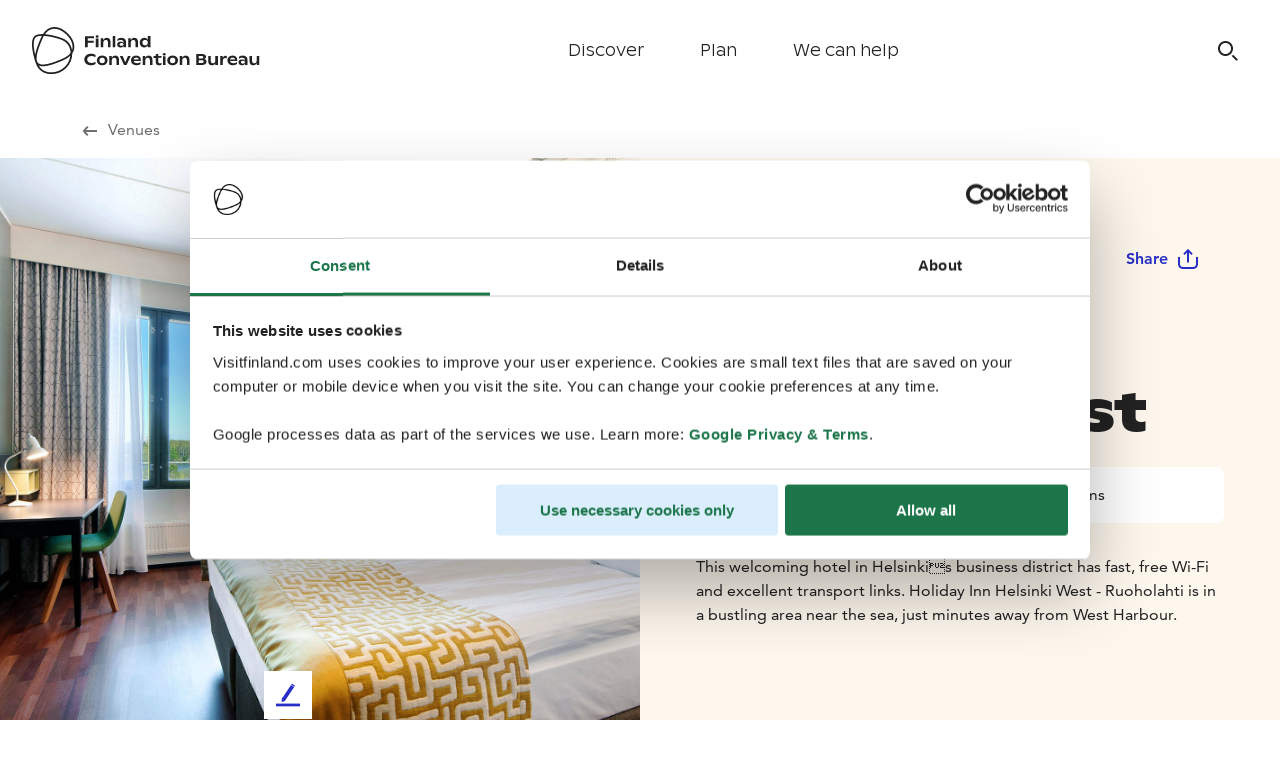

--- FILE ---
content_type: text/html; charset=utf-8
request_url: https://fcb.visitfinland.com/en/venue/207/Holiday-Inn-Helsinki-West/
body_size: 27706
content:
<!DOCTYPE html><html id="app-root" data-theme="b2b" lang="en"><head><meta charSet="utf-8"/><title>Holiday Inn Helsinki West | Visit Finland</title><meta name="description" content="This welcoming hotel in Helsinkis business district has fast, free Wi-Fi and excellent transport links. Holiday Inn Helsinki West - Ruoholahti is in a bustling area near the sea, just minutes away from West Harbour."/><link rel="canonical" href="https://fcb.visitfinland.com/en/venue/207/Holiday-Inn-Helsinki-West/"/><meta http-equiv="content-language" content="en"/><meta name="robots" content="follow, index"/><meta name="AddSearchBot" content="follow, index"/><meta name="viewport" content="width=device-width, initial-scale=1.0"/><link rel="apple-touch-icon" sizes="180x180" href="/favicon/apple-touch-icon.png"/><link rel="icon" type="image/png" sizes="32x32" href="/favicon/favicon-32x32.png"/><link rel="icon" type="image/png" sizes="16x16" href="/favicon/favicon-16x16.png"/><link rel="manifest" href="/favicon/site.webmanifest"/><link rel="mask-icon" href="/favicon/safari-pinned-tab.svg" color="#5bbad5"/><meta name="p:domain_verify" content="1679f035d5c37f0209a49430f5391e08"/><meta name="msapplication-TileColor" content="#da532c"/><meta name="theme-color" content="#ffffff"/><meta name="twitter:card" content="summary_large_image"/><meta name="twitter:title" content="Holiday Inn Helsinki West | Visit Finland"/><meta name="twitter:description" content="This welcoming hotel in Helsinkis business district has fast, free Wi-Fi and excellent transport links. Holiday Inn Helsinki West - Ruoholahti is in a bustling area near the sea, just minutes away from West Harbour."/><meta name="twitter:image" content="undefined"/><meta property="og:type" content="article"/><meta property="og:title" content="Holiday Inn Helsinki West | Visit Finland"/><meta property="og:description" content="This welcoming hotel in Helsinkis business district has fast, free Wi-Fi and excellent transport links. Holiday Inn Helsinki West - Ruoholahti is in a bustling area near the sea, just minutes away from West Harbour."/><meta property="og:url" content="https://fcb.visitfinland.com/en/venue/207/Holiday-Inn-Helsinki-West/"/><meta property="og:image"/><meta name="version" content="5.28.0"/><meta name="next-head-count" content="26"/><script id="gtm" defer="" nonce="KFWYKNv+tjqiu33tcIZCqg==">(function(w,d,s,l,i){w[l]=w[l]||[];w[l].push({'gtm.start': new Date().getTime(),event:'gtm.js'});var f=d.getElementsByTagName(s)[0],j=d.createElement(s),dl=l!='dataLayer'?'&l='+l:'';j.async=true;j.src='https://www.googletagmanager.com/gtm.js?id='+i+dl;var n=d.querySelector('[nonce]');n&&j.setAttribute('nonce',n.nonce||n.getAttribute('nonce'));f.parentNode.insertBefore(j,f);})(window,document,'script','dataLayer','GTM-K9WWMQL');</script><link rel="preload" href="/static/fonts/AvenirLTW02-55Roman.woff2" as="font" type="font/woff2" crossorigin="anonymous"/><link rel="preload" href="/static/fonts/AvenirLTW02-65Medium.woff2" as="font" type="font/woff2" crossorigin="anonymous"/><link rel="preload" href="/static/fonts/AvenirLTW02-85Heavy.woff2" as="font" type="font/woff2" crossorigin="anonymous"/><link rel="preload" href="/static/fonts/finlandica-bold.woff" as="font" type="font/woff" crossorigin="anonymous"/><link rel="preload" href="/static/fonts/finlandica-regular.woff" as="font" type="font/woff" crossorigin="anonymous"/><link rel="preload" href="/_next/static/css/0c8e11f0e2895522.css" as="style"/><link rel="stylesheet" href="/_next/static/css/0c8e11f0e2895522.css" data-n-p=""/><link rel="preload" href="/_next/static/css/5852a28a352c16a8.css" as="style"/><link rel="stylesheet" href="/_next/static/css/5852a28a352c16a8.css" data-n-p=""/><link rel="preload" href="/_next/static/css/f469f28265edc9e8.css" as="style"/><link rel="stylesheet" href="/_next/static/css/f469f28265edc9e8.css" data-n-p=""/><noscript data-n-css=""></noscript><script defer="" nomodule="" src="/_next/static/chunks/polyfills-c67a75d1b6f99dc8.js"></script><script defer="" src="/_next/static/chunks/4338.481967012707eb8e.js"></script><script defer="" src="/_next/static/chunks/4905.7e2aec1b15afef07.js"></script><script defer="" src="/_next/static/chunks/2791.01a824148105c5e1.js"></script><script defer="" src="/_next/static/chunks/2863.1169b7e68bf345f4.js"></script><script defer="" src="/_next/static/chunks/8646.c6035926a62cc322.js"></script><script defer="" src="/_next/static/chunks/4030.ef9522d361ed4ca9.js"></script><script defer="" src="/_next/static/chunks/4429.2a4bcb6316ff2b4f.js"></script><script defer="" src="/_next/static/chunks/393.7b1ddd6f3e4696d0.js"></script><script defer="" src="/_next/static/chunks/6110.3d20a215981642aa.js"></script><script defer="" src="/_next/static/chunks/1940.4d118a863dc056c5.js"></script><script defer="" src="/_next/static/chunks/4585.889b3a13ae3ecf31.js"></script><script defer="" src="/_next/static/chunks/5785.b562a84797e3e547.js"></script><script defer="" src="/_next/static/chunks/5243.685452ca1301fcf6.js"></script><script defer="" src="/_next/static/chunks/4572.dadf44764d1740e2.js"></script><script defer="" src="/_next/static/chunks/8298.0dcc4be9a736d437.js"></script><script defer="" src="/_next/static/chunks/1702.e94e4923ed6b05d2.js"></script><script src="/_next/static/chunks/webpack-b99ceadebe8ec3bd.js" defer=""></script><script src="/_next/static/chunks/framework-865ca2452d0d8aa2.js" defer=""></script><script src="/_next/static/chunks/main-62ae252dbf580278.js" defer=""></script><script src="/_next/static/chunks/emotion-3d9646c78e3527e9.js" defer=""></script><script src="/_next/static/chunks/i18n-8cf9ece52c8c44c1.js" defer=""></script><script src="/_next/static/chunks/pages/_app-726b4f1c8377fbeb.js" defer=""></script><script src="/_next/static/chunks/vendors-e5056d2d4df89dc7.js" defer=""></script><script src="/_next/static/chunks/4529-cb3ff291003844eb.js" defer=""></script><script src="/_next/static/chunks/3658-f705038bad12d722.js" defer=""></script><script src="/_next/static/chunks/1097-30b81e1bbe94c5cd.js" defer=""></script><script src="/_next/static/chunks/2572-039d603e5c03c503.js" defer=""></script><script src="/_next/static/chunks/3853-bf0f224767042c43.js" defer=""></script><script src="/_next/static/chunks/8055-04443a0cb4e26a08.js" defer=""></script><script src="/_next/static/chunks/pages/venue/%5BvenueId%5D/%5BvenueSlug%5D-a315a7e80343fe6b.js" defer=""></script><script src="/_next/static/I435-2lbaB5RV1VvrFcRy/_buildManifest.js" defer=""></script><script src="/_next/static/I435-2lbaB5RV1VvrFcRy/_ssgManifest.js" defer=""></script></head><body><noscript><iframe src="https://www.googletagmanager.com/ns.html?id=GTM-K9WWMQL" height="0" width="0" style="display:none;visibility:hidden"></iframe></noscript><div id="__next"><style data-emotion="css-global 609ni6">*,::before,::after{box-sizing:border-box;}::before,::after{-webkit-text-decoration:inherit;text-decoration:inherit;vertical-align:inherit;}html{cursor:default;line-height:1.5;-moz-tab-size:4;tab-size:4;-webkit-tap-highlight-color:transparent;-ms-text-size-adjust:100%;-webkit-text-size-adjust:100%;word-break:break-word;}body{margin:0;}h1{font-size:2em;margin:0.67em 0;}dl dl,dl ol,dl ul,ol dl,ul dl{margin:0;}ol ol,ol ul,ul ol,ul ul{margin:0;}hr{color:inherit;height:0;overflow:visible;}main{display:block;}nav ol,nav ul{list-style:none;padding:0;}nav li::before{content:"\200B";}pre{font-family:monospace,monospace;font-size:1em;overflow:auto;-ms-overflow-style:scrollbar;}a{background-color:transparent;}abbr[title]{-webkit-text-decoration:underline;text-decoration:underline;-webkit-text-decoration:underline dotted;text-decoration:underline dotted;}b,strong{font-weight:bolder;}code,kbd,samp{font-family:monospace,monospace;font-size:1em;}small{font-size:80%;}audio,canvas,iframe,img,svg,video{vertical-align:middle;}audio,video{display:inline-block;}audio:not([controls]){display:none;height:0;}iframe{border-style:none;}img{border-style:none;}svg:not([fill]){fill:currentColor;}svg:not(:root){overflow:hidden;}table{border-collapse:collapse;border-color:inherit;text-indent:0;}button,input,select{margin:0;}button{overflow:visible;text-transform:none;}button,[type="button"],[type="reset"],[type="submit"]{-webkit-appearance:button;}fieldset{border:1px solid #a0a0a0;padding:0.35em 0.75em 0.625em;}input{overflow:visible;}legend{color:inherit;display:table;max-width:100%;white-space:normal;}progress{display:inline-block;vertical-align:baseline;}select{text-transform:none;}textarea{margin:0;overflow:auto;resize:vertical;resize:block;}[type="checkbox"],[type="radio"]{padding:0;}[type="search"]{-webkit-appearance:textfield;outline-offset:-2px;}::-webkit-inner-spin-button,::-webkit-outer-spin-button{height:auto;}::-webkit-input-placeholder{color:inherit;opacity:0.54;}::-webkit-search-decoration{-webkit-appearance:none;}::-webkit-file-upload-button{-webkit-appearance:button;font:inherit;}::-moz-focus-inner{border-style:none;padding:0;}:-moz-focusring{outline:1px dotted ButtonText;}:-moz-ui-invalid{box-shadow:none;}details{display:block;}dialog{background-color:white;border:solid;color:black;display:block;height:-moz-fit-content;height:-webkit-fit-content;height:-webkit-fit-content;height:-moz-fit-content;height:fit-content;left:0;margin:auto;padding:1em;position:absolute;right:0;width:-moz-fit-content;width:-webkit-fit-content;width:-webkit-fit-content;width:-moz-fit-content;width:fit-content;}dialog:not([open]){display:none;}summary{display:-webkit-box;display:-webkit-list-item;display:-ms-list-itembox;display:list-item;}canvas{display:inline-block;}template{display:none;}a,area,button,input,label,select,summary,textarea,[tabindex]{-ms-touch-action:manipulation;}[hidden]{display:none;}[aria-busy="true"]{cursor:progress;}[aria-controls]{cursor:pointer;}[aria-disabled="true"],[disabled]{cursor:not-allowed;}[aria-hidden="false"][hidden]{display:initial;}[aria-hidden="false"][hidden]:not(:focus){clip:rect(0, 0, 0, 0);position:absolute;}</style><style data-emotion="css-global oejyb1">html{font-size:62.5%;color:#222222;scroll-padding-top:7.2rem;}body{font-family:Avenir,sans-serif;font-weight:400;font-style:normal;font-size:1.6rem;line-height:2.4rem;margin:0;padding:0;}h1,h2,h3,h4,h5,h6{margin:0;padding:0;border:0;outline:0;font-style:inherit;font-size:100%;font-family:inherit;vertical-align:baseline;}p{font-family:Avenir,sans-serif;font-weight:400;font-style:normal;font-size:1.6rem;line-height:2.4rem;}a{font-family:Avenir,sans-serif;font-weight:800;font-style:normal;font-size:1.6rem;line-height:2.4rem;-webkit-text-decoration:none;text-decoration:none;color:#272FC6;}a:hover{text-decoration-line:underline;}@font-face{font-family:Ginto Nord;src:url("/static/fonts/ABCGintoNordVariable.woff2") format("woff2");font-weight:300;font-style:normal;font-display:swap;font-feature-settings:ss03;}@font-face{font-family:Ginto Nord;src:url("/static/fonts/ABCGintoNordVariable.woff2") format("woff2");font-weight:400;font-style:normal;font-display:swap;font-feature-settings:ss03;}@font-face{font-family:Ginto Nord;src:url("/static/fonts/ABCGintoNordVariable.woff2") format("woff2");font-weight:500;font-style:normal;font-display:swap;font-feature-settings:ss03;}@font-face{font-family:Ginto Nord;src:url("/static/fonts/ABCGintoNordVariable.woff2") format("woff2");font-weight:700;font-style:normal;font-display:swap;font-feature-settings:ss03;}@font-face{font-family:Avenir;src:url("/static/fonts/AvenirLTW02-55Roman.woff2") format("woff2");font-weight:400;font-style:normal;font-display:swap;font-feature-settings:ss03;}@font-face{font-family:Avenir;src:url("/static/fonts/AvenirLTW02-65Medium.woff2") format("woff2");font-weight:500;font-style:normal;font-display:swap;font-feature-settings:ss03;}@font-face{font-family:Avenir;src:url("/static/fonts/AvenirLTW02-85Heavy.woff2") format("woff2");font-weight:800;font-style:normal;font-display:swap;font-feature-settings:ss03;}@font-face{font-family:Finlandica;src:url("/static/fonts/finlandica-bold.woff") format("woff");font-weight:700;font-style:normal;font-display:swap;font-feature-settings:ss03;}@font-face{font-family:Finlandica;src:url("/static/fonts/finlandica-regular.woff") format("woff");font-weight:400;font-style:normal;font-display:swap;font-feature-settings:ss03;}</style><header class="Grid_grid--new__wrapper__JGRM9 Navigation_navigation__0dS3_ Navigation_navigation--secondary__k8Ptk" data-testid="navigation"><div class="Grid_grid--new__vc4wQ Grid_grid--new__full_width___gn8u Navigation_navigation__grid__XtU2E" data-testid="navigation"><a title="Visit Finland" class="Navigation_navigation__home-link__4Jkd_" href="/en/"></a><nav aria-label="Main" data-orientation="horizontal" dir="ltr" class="NavigationMainDesktop_root__Kdfms"><div style="position:relative"><ul data-orientation="horizontal" class="NavigationMainDesktop_list__dVxTX" dir="ltr"><li class="NavigationMainDesktop_item__b7l3i"><button id="radix-:Rklm:-trigger-radix-:R1bklm:" data-state="closed" aria-expanded="false" aria-controls="radix-:Rklm:-content-radix-:R1bklm:" class="NavigationMainDesktop_trigger__ckzU6" data-radix-collection-item="">Discover</button></li><li class="NavigationMainDesktop_item__b7l3i"><button id="radix-:Rklm:-trigger-radix-:R2bklm:" data-state="closed" aria-expanded="false" aria-controls="radix-:Rklm:-content-radix-:R2bklm:" class="NavigationMainDesktop_trigger__ckzU6" data-radix-collection-item="">Plan</button></li><li class="NavigationMainDesktop_item__b7l3i"><a target="_self" data-radix-collection-item="" class="NavigationMainDesktop_link__zNq_E" href="/en/contacts/">We can help</a></li></ul></div><div class="NavigationMainDesktop_viewportPosition__ewL4Z"></div></nav><div class="Navigation_navigation__icons__emhVC"><button type="button" class="Navigation_navigationSearchButton__Byetg" aria-label="Search" data-testid="search-button" data-open="false"></button><button type="button" class="Navigation_navigation__mobile-menu-button__InKrW" data-testid="mobile-menu-button" aria-label="Menu" data-open="false"></button></div></div></header><div class="MobileMenu_overlay___8Lws"><div class="MobileMenu_modal__x7OI5"><div class="MobileMenu_accordion__RgQ_4" data-orientation="vertical"><div data-state="closed" data-orientation="vertical" class="MobileMenu_item___P0l_"><h3 data-orientation="vertical" data-state="closed" class="MobileMenu_header__P3Ya_"><button type="button" aria-controls="radix-:R1b5m:" aria-expanded="false" data-state="closed" data-orientation="vertical" id="radix-:Rb5m:" class="MobileMenu_trigger__gK2yD" data-radix-collection-item=""><span>Discover</span></button></h3><div data-state="closed" id="radix-:R1b5m:" hidden="" role="region" aria-labelledby="radix-:Rb5m:" data-orientation="vertical" class="MobileMenu_content__F9ORF" style="--radix-accordion-content-height:var(--radix-collapsible-content-height);--radix-accordion-content-width:var(--radix-collapsible-content-width)"></div></div><div data-state="closed" data-orientation="vertical" class="MobileMenu_item___P0l_"><h3 data-orientation="vertical" data-state="closed" class="MobileMenu_header__P3Ya_"><button type="button" aria-controls="radix-:R1j5m:" aria-expanded="false" data-state="closed" data-orientation="vertical" id="radix-:Rj5m:" class="MobileMenu_trigger__gK2yD" data-radix-collection-item=""><span>Plan</span></button></h3><div data-state="closed" id="radix-:R1j5m:" hidden="" role="region" aria-labelledby="radix-:Rj5m:" data-orientation="vertical" class="MobileMenu_content__F9ORF" style="--radix-accordion-content-height:var(--radix-collapsible-content-height);--radix-accordion-content-width:var(--radix-collapsible-content-width)"></div></div><div class="MobileMenu_simpleItem__f_woS"><a target="_self" class="MobileMenu_simpleLink__MyF7q" href="/en/contacts/">We can help</a></div></div><div class="MobileMenu_footer__0SJcH"><h3 class="MobileMenu_footerHeader__qnaW1">Work with us</h3><div class="MobileMenu_footerLinks__dBv63"><a href="https://travel-trade.visitfinland.com/en/" class="MobileMenu_footerLink__re1Nv" target="_blank" rel="noreferrer">Travel Trade</a><a href="https://media.visitfinland.com/en/" class="MobileMenu_footerLink__re1Nv" target="_blank" rel="noreferrer">Media</a><a href="https://www.visitfinland.com/" class="MobileMenu_footerLink__re1Nv" target="_blank" rel="noreferrer">Our Traveller Site</a></div></div></div></div><main style="margin-top:10.2rem"><h1 class="visually-hidden">Visit Finland</h1><style data-emotion="css 16owh7c">.css-16owh7c{display:-webkit-box;display:-webkit-flex;display:-ms-flexbox;display:flex;-webkit-align-items:center;-webkit-box-align:center;-ms-flex-align:center;align-items:center;padding-top:1.6rem;padding-bottom:1.6rem;padding-left:1.6rem;}@media screen and (min-width: 1024px){.css-16owh7c{padding-left:8.0rem;}}@media screen and (min-width: 1440px){.css-16owh7c{padding-left:11.2rem;}}.css-16owh7c a:hover,.css-16owh7c a:focus,.css-16owh7c a:active{-webkit-text-decoration:underline;text-decoration:underline;text-decoration-color:#6F6F6F;text-decoration-thickness:2px;text-underline-offset:2px;}.css-16owh7c span{font-weight:300;margin-right:0.8rem;color:#6F6F6F;vertical-align:bottom;}</style><div class="css-16owh7c"><a href="/en/plan/venues/"><style data-emotion="css 1vcqo5c">.css-1vcqo5c{color:currentColor;}</style><span class="css-1vcqo5c"><svg id="Icon_Arrow_Left_20" xmlns="http://www.w3.org/2000/svg" xmlns:xlink="http://www.w3.org/1999/xlink" x="0px" y="0px" width="20px" height="20px" viewBox="0 0 20 20" enable-background="new 0 0 20 20" xml:space="preserve"><rect x="0" y="0" fill="none" width="20" height="20"></rect><rect x="0" fill="none" width="20" height="20"></rect><rect x="0" fill="none" width="20" height="20"></rect><rect y="0" fill="none" width="20" height="20"></rect><path d="M17,9.1H5.7l2.8-2.8L7.2,5L3.6,8.7c-0.7,0.7-0.7,1.9,0,2.7L7.2,15l1.3-1.3l-2.8-2.8H17V9.1z"></path></svg></span><span>Venues</span></a></div><style data-emotion="css 1winfvy">.css-1winfvy{display:grid;grid-template-columns:1fr;}.css-1winfvy >*{grid-column:span 1;}@media screen and (min-width: 900px){.css-1winfvy{grid-template-columns:1fr 1fr;}}</style><div class="css-1winfvy"><style data-emotion="css 1fqkgbv">.css-1fqkgbv{background-image:url("https://fcb.visitfinland.com/dam/jcr:3d3006d2-9a03-4682-a058-adfad787c248/holidayinn-helsinki-west-room%20630%20queen%20sofa%20bed-1920px.jpg");background-repeat:no-repeat;min-height:40vh;-webkit-background-size:cover;background-size:cover;-webkit-background-position:center;background-position:center;}@media screen and (min-width: 900px){.css-1fqkgbv{min-height:80vh;}}</style><div src="https://fcb.visitfinland.com/dam/jcr:3d3006d2-9a03-4682-a058-adfad787c248/holidayinn-helsinki-west-room%20630%20queen%20sofa%20bed-1920px.jpg" class="css-1fqkgbv"></div><style data-emotion="css 7wgbqc">.css-7wgbqc{background-color:#FDF7ED;padding:3.2rem 2.4rem;}@media screen and (min-width: 600px){.css-7wgbqc{padding:3.2rem 3.2rem;}}@media screen and (min-width: 1024px){.css-7wgbqc{padding:7.2rem 5.6rem;}}@media screen and (min-width: 1024px){.css-7wgbqc >*{max-width:calc(1328px / 2);}}</style><div class="css-7wgbqc"><style data-emotion="css 9zoyxb">.css-9zoyxb{display:-webkit-box;display:-webkit-flex;display:-ms-flexbox;display:flex;-webkit-align-items:center;-webkit-box-align:center;-ms-flex-align:center;align-items:center;}.css-9zoyxb >span:first-of-type{-webkit-box-flex:1;-webkit-flex-grow:1;-ms-flex-positive:1;flex-grow:1;font-size:1.8rem;color:#454545;}</style><div class="css-9zoyxb"><span>Venue</span><style data-emotion="css jvladi">.css-jvladi{display:-webkit-box;display:-webkit-flex;display:-ms-flexbox;display:flex;}@media screen and (min-width: 600px){.css-jvladi{display:none;}}</style><div class="css-jvladi"><style data-emotion="css f6a147">.css-f6a147{font-family:Avenir,sans-serif;font-weight:800;font-style:normal;font-size:1.6rem;line-height:2.4rem;cursor:pointer;vertical-align:middle;border-radius:0.8rem;border:none;text-align:center;display:-webkit-inline-box;display:-webkit-inline-flex;display:-ms-inline-flexbox;display:inline-flex;-webkit-flex-direction:row;-ms-flex-direction:row;flex-direction:row;-webkit-box-pack:center;-ms-flex-pack:center;-webkit-justify-content:center;justify-content:center;-webkit-align-items:center;-webkit-box-align:center;-ms-flex-align:center;align-items:center;padding:1.6rem 2.4rem;outline:none;font-family:Avenir,sans-serif;font-weight:900;font-style:normal;font-size:1.4rem;line-height:2.0rem;background-color:transparent;color:#272FC6;-webkit-transition:all 0.2s ease-in-out;transition:all 0.2s ease-in-out;padding:1rem 0.5rem 1rem 0;}@media screen and (min-width: 600px){.css-f6a147{padding:1.6rem 2.4rem;font-family:Avenir,sans-serif;font-weight:800;font-style:normal;font-size:1.6rem;line-height:2.4rem;}}.css-f6a147:hover{background:#FFFFFF;}.css-f6a147:active{background:#FFFFFF;}.css-f6a147:focus{background:#FFFFFF;}</style><button type="button" class="css-f6a147">Share<style data-emotion="css 15u29f9">.css-15u29f9{margin-left:0.8rem;position:relative;display:-webkit-box;display:-webkit-flex;display:-ms-flexbox;display:flex;-webkit-box-pack:center;-ms-flex-pack:center;-webkit-justify-content:center;justify-content:center;-webkit-align-content:center;-ms-flex-line-pack:center;align-content:center;}@media screen and (min-width: 600px){.css-15u29f9{margin:auto;margin-left:0.8rem;}}</style><div class="css-15u29f9"><style data-emotion="css 1o5scj">.css-1o5scj{display:block;}@media screen and (min-width: 600px){.css-1o5scj{display:none;}}</style><style data-emotion="css 1w94ohc">.css-1w94ohc{color:currentColor;display:block;}.css-1w94ohc svg{color:#272FC6;}@media screen and (min-width: 600px){.css-1w94ohc{display:none;}}</style><span class="css-1w94ohc"><svg id="Icon_Share_20" xmlns="http://www.w3.org/2000/svg" xmlns:xlink="http://www.w3.org/1999/xlink" x="0px" y="0px" width="20px" height="20px" viewBox="0 0 20 20" enable-background="new 0 0 20 20" xml:space="preserve"><rect y="0" fill="none" width="20" height="20"></rect><g><path d="M16.2,9v4.8c0,1.3-1.1,2.4-2.4,2.4H6.2c-1.3,0-2.4-1.1-2.4-2.4V9H2v4.8C2,16.1,3.9,18,6.2,18h7.5c2.3,0,4.2-1.9,4.2-4.2V9 H16.2z"></path><polygon points="9.2,5.3 9.2,13 10.8,13 10.8,5.3 12.7,7.1 13.9,5.9 10,2 6.1,5.9 7.3,7.1  "></polygon></g></svg></span><style data-emotion="css 1teezmu">.css-1teezmu{display:none;}@media screen and (min-width: 600px){.css-1teezmu{display:block;}}</style><style data-emotion="css x7qcjy">.css-x7qcjy{color:currentColor;display:none;}.css-x7qcjy svg{color:#272FC6;}@media screen and (min-width: 600px){.css-x7qcjy{display:block;}}</style><span class="css-x7qcjy"><svg id="Icon_Share_24" xmlns="http://www.w3.org/2000/svg" xmlns:xlink="http://www.w3.org/1999/xlink" x="0px" y="0px" width="24px" height="24px" viewBox="0 0 24 24" enable-background="new 0 0 24 24" xml:space="preserve"><rect y="0" fill="none" width="24" height="24"></rect><g><path d="M20,10v7c0,1.7-1.3,3-3,3H7c-1.7,0-3-1.3-3-3v-7H2v7c0,2.8,2.2,5,5,5h10c2.8,0,5-2.2,5-5v-7H20z"></path><polygon points="11,5.6 11,15.4 13,15.4 13,5.6 15.3,8 16.7,6.7 12,2 7.3,6.7 8.7,8  "></polygon></g></svg></span></div></button></div><style data-emotion="css ky2u4u">@media screen and (min-width: 0px){.css-ky2u4u{display:none;}}@media screen and (min-width: 600px){.css-ky2u4u{display:block;}}</style><div class="css-ky2u4u"><style data-emotion="css 4tcvjy">.css-4tcvjy{overflow:"hidden";position:"fixed";}</style><button type="button" class="css-f6a147">Share<div class="css-15u29f9"><span class="css-1w94ohc"><svg id="Icon_Share_20" xmlns="http://www.w3.org/2000/svg" xmlns:xlink="http://www.w3.org/1999/xlink" x="0px" y="0px" width="20px" height="20px" viewBox="0 0 20 20" enable-background="new 0 0 20 20" xml:space="preserve"><rect y="0" fill="none" width="20" height="20"></rect><g><path d="M16.2,9v4.8c0,1.3-1.1,2.4-2.4,2.4H6.2c-1.3,0-2.4-1.1-2.4-2.4V9H2v4.8C2,16.1,3.9,18,6.2,18h7.5c2.3,0,4.2-1.9,4.2-4.2V9 H16.2z"></path><polygon points="9.2,5.3 9.2,13 10.8,13 10.8,5.3 12.7,7.1 13.9,5.9 10,2 6.1,5.9 7.3,7.1  "></polygon></g></svg></span><span class="css-x7qcjy"><svg id="Icon_Share_24" xmlns="http://www.w3.org/2000/svg" xmlns:xlink="http://www.w3.org/1999/xlink" x="0px" y="0px" width="24px" height="24px" viewBox="0 0 24 24" enable-background="new 0 0 24 24" xml:space="preserve"><rect y="0" fill="none" width="24" height="24"></rect><g><path d="M20,10v7c0,1.7-1.3,3-3,3H7c-1.7,0-3-1.3-3-3v-7H2v7c0,2.8,2.2,5,5,5h10c2.8,0,5-2.2,5-5v-7H20z"></path><polygon points="11,5.6 11,15.4 13,15.4 13,5.6 15.3,8 16.7,6.7 12,2 7.3,6.7 8.7,8  "></polygon></g></svg></span></div></button></div></div><style data-emotion="css 1bw88ll">.css-1bw88ll{font-family:Ginto Nord,sans-serif;font-weight:700;font-style:normal;font-size:3.4rem;line-height:4.4rem;margin-top:3.2rem;}@media screen and (min-width: 600px){.css-1bw88ll{font-size:4.4rem;line-height:5.6rem;}}@media screen and (min-width: 1024px){.css-1bw88ll{font-size:5.2rem;line-height:6.2rem;}}</style><h1 class="css-1bw88ll">Holiday Inn Helsinki West</h1><style data-emotion="css gk0tmm">.css-gk0tmm{display:-webkit-box;display:-webkit-flex;display:-ms-flexbox;display:flex;-webkit-flex-direction:column;-ms-flex-direction:column;flex-direction:column;-webkit-align-items:stretch;-webkit-box-align:stretch;-ms-flex-align:stretch;align-items:stretch;margin-top:2.4rem;background-color:#FFFFFF;border-radius:8px;}.css-gk0tmm >div{display:-webkit-box;display:-webkit-flex;display:-ms-flexbox;display:flex;-webkit-align-items:center;-webkit-box-align:center;-ms-flex-align:center;align-items:center;}.css-gk0tmm >div span:nth-of-type(2n){margin-right:2.4rem;}.css-gk0tmm >div svg{margin:1.6rem;}@media screen and (min-width: 900px){.css-gk0tmm{-webkit-flex-direction:row;-ms-flex-direction:row;flex-direction:row;}}</style><div class="css-gk0tmm"><div><style data-emotion="css 1vcqo5c">.css-1vcqo5c{color:currentColor;}</style><span class="css-1vcqo5c"><svg id="Icon_Group_24" xmlns="http://www.w3.org/2000/svg" xmlns:xlink="http://www.w3.org/1999/xlink" x="0px" y="0px" width="24px" height="24px" viewBox="0 0 24 24" xml:space="preserve"><g><path d="M18.1,12.8h-0.5c0.4,0.6,0.7,1.3,0.8,2c0.9,0.1,1.6,0.9,1.6,1.9V20h2v-3.3C22,14.6,20.2,12.8,18.1,12.8z"></path><path d="M2,16.7V20h2v-3.3c0-0.9,0.7-1.7,1.6-1.9c0.1-0.7,0.4-1.4,0.8-2H5.9C3.8,12.8,2,14.6,2,16.7z"></path><path d="M16.9,15.8c0-2.4-1.7-3.9-3.8-3.9H11c-2.2,0-3.9,1.8-3.9,3.9V20h2v-4.2c0-1.1,0.9-1.9,1.9-1.9h2c1,0,1.9,0.8,1.9,1.9v0.9 V20h2v-3.3V15.8L16.9,15.8z"></path><path d="M12,10c1.7,0,3-1.3,3-3s-1.3-3-3-3S9,5.3,9,7S10.3,10,12,10z M12,5.7c0.7,0,1.3,0.6,1.3,1.3S12.7,8.3,12,8.3 S10.7,7.7,10.7,7S11.3,5.7,12,5.7z"></path><path d="M18.5,11.7c1.4,0,2.5-1.1,2.5-2.5s-1.1-2.5-2.5-2.5S16,7.8,16,9.2S17.1,11.7,18.5,11.7z M18.5,8.4c0.4,0,0.8,0.4,0.8,0.8 S18.9,10,18.5,10s-0.8-0.4-0.8-0.8S18.1,8.4,18.5,8.4z"></path><path d="M5.5,11.7c1.4,0,2.5-1.1,2.5-2.5S6.9,6.7,5.5,6.7S3,7.8,3,9.2S4.1,11.7,5.5,11.7z M5.5,8.4c0.4,0,0.8,0.4,0.8,0.8 S5.9,10,5.5,10S4.7,9.7,4.7,9.2S5.1,8.4,5.5,8.4z"></path></g></svg></span><span>Max Capacity 10</span></div><div><span class="css-1vcqo5c"><svg id="Icon_Sauna_24" xmlns="http://www.w3.org/2000/svg" xmlns:xlink="http://www.w3.org/1999/xlink" x="0px" y="0px" width="24px" height="24px" viewBox="0 0 24 24" enable-background="new 0 0 24 24" xml:space="preserve"><g><polygon points="12,1.7 2,10.6 2,22 4,22 4,11.4 12,4.3 20,11.4 20,22 22,22 22,10.6  "></polygon><path d="M13.1,16c0-0.1-0.1-0.2-0.1-0.3c-0.2-0.5-0.4-1-0.4-1.8c0-0.7,0.2-1.3,0.5-1.9h-1.9c-0.3,0.6-0.5,1.2-0.5,1.9 c0,0.9,0.2,1.3,0.4,1.8c0,0.1,0.1,0.2,0.1,0.3h0c0.2,0.6,0.3,1.2,0.3,1.9c0,1-0.2,1.6-0.4,2.1H13c0.2-0.5,0.4-1.2,0.4-2.1 C13.4,17.2,13.3,16.6,13.1,16L13.1,16z"></path><path d="M9.1,16c0-0.1-0.1-0.2-0.1-0.3c-0.2-0.5-0.4-1-0.4-1.8c0-0.7,0.2-1.3,0.5-1.9H7.1c-0.3,0.6-0.5,1.2-0.5,1.9 c0,0.9,0.2,1.3,0.4,1.8c0,0.1,0.1,0.2,0.1,0.3h0c0.2,0.6,0.3,1.2,0.3,1.9c0,1-0.2,1.6-0.4,2.1H9c0.2-0.5,0.4-1.2,0.4-2.1 C9.4,17.2,9.3,16.6,9.1,16L9.1,16z"></path><path d="M17.1,16c0-0.1-0.1-0.2-0.1-0.3c-0.2-0.5-0.4-1-0.4-1.8c0-0.7,0.2-1.3,0.5-1.9h-1.9c-0.3,0.6-0.5,1.2-0.5,1.9 c0,0.9,0.2,1.3,0.4,1.8c0,0.1,0.1,0.2,0.1,0.3h0c0.2,0.6,0.3,1.2,0.3,1.9c0,1-0.2,1.6-0.4,2.1H17c0.2-0.5,0.4-1.2,0.4-2.1 C17.4,17.2,17.3,16.6,17.1,16L17.1,16z"></path></g></svg></span><span>1 Conference Rooms</span></div></div><style data-emotion="css 1bzc4qj">.css-1bzc4qj{font-family:Avenir,sans-serif;font-weight:400;font-style:normal;font-size:1.6rem;line-height:2.4rem;margin-top:3.2rem;}</style><p class="css-1bzc4qj">This welcoming hotel in Helsinkis business district has fast, free Wi-Fi and excellent transport links. Holiday Inn Helsinki West - Ruoholahti is in a bustling area near the sea, just minutes away from West Harbour.</p></div></div><style data-emotion="css iodnsx">.css-iodnsx{margin:0;}</style><div class="bulletin css-iodnsx"><style data-emotion="css 1ezqk47">.css-1ezqk47{grid-column:span 12;display:-webkit-box;display:-webkit-flex;display:-ms-flexbox;display:flex;width:100%;-webkit-flex-direction:column;-ms-flex-direction:column;flex-direction:column;-webkit-align-items:center;-webkit-box-align:center;-ms-flex-align:center;align-items:center;padding-top:5.6rem;padding-bottom:5.6rem;}@media screen and (min-width: 600px){.css-1ezqk47{-webkit-flex-direction:column;-ms-flex-direction:column;flex-direction:column;}}@media screen and (min-width: 900px){.css-1ezqk47{-webkit-align-items:flex-start;-webkit-box-align:flex-start;-ms-flex-align:flex-start;align-items:flex-start;-webkit-flex-direction:row;-ms-flex-direction:row;flex-direction:row;-webkit-box-pack:space-around;-ms-flex-pack:space-around;-webkit-justify-content:space-around;justify-content:space-around;padding-top:6.4rem;padding-bottom:6.4rem;}}@media screen and (min-width: 1024px){.css-1ezqk47{padding-top:8.0rem;padding-bottom:8.0rem;}}</style><style data-emotion="css 1alf99v">.css-1alf99v{position:relative;width:100%;display:-webkit-box;display:-webkit-flex;display:-ms-flexbox;display:flex;-webkit-flex-direction:column;-ms-flex-direction:column;flex-direction:column;-webkit-align-items:center;-webkit-box-align:center;-ms-flex-align:center;align-items:center;overflow:visible;grid-column:span 12;display:-webkit-box;display:-webkit-flex;display:-ms-flexbox;display:flex;width:100%;-webkit-flex-direction:column;-ms-flex-direction:column;flex-direction:column;-webkit-align-items:center;-webkit-box-align:center;-ms-flex-align:center;align-items:center;padding-top:5.6rem;padding-bottom:5.6rem;}@media screen and (min-width: 600px){.css-1alf99v{-webkit-flex-direction:column;-ms-flex-direction:column;flex-direction:column;}}@media screen and (min-width: 900px){.css-1alf99v{-webkit-align-items:flex-start;-webkit-box-align:flex-start;-ms-flex-align:flex-start;align-items:flex-start;-webkit-flex-direction:row;-ms-flex-direction:row;flex-direction:row;-webkit-box-pack:space-around;-ms-flex-pack:space-around;-webkit-justify-content:space-around;justify-content:space-around;padding-top:6.4rem;padding-bottom:6.4rem;}}@media screen and (min-width: 1024px){.css-1alf99v{padding-top:8.0rem;padding-bottom:8.0rem;}}</style><div class="Grid css-1alf99v"><style data-emotion="css 1mx3lcc">.css-1mx3lcc{position:absolute;top:0;left:0;width:100%;height:100%;overflow:hidden;}</style><div class="background css-1mx3lcc"></div><style data-emotion="css tg00bh">.css-tg00bh{position:relative;display:grid;width:100%;justify-items:center;grid-template-columns:repeat(4, 1fr);grid-auto-rows:auto;max-width:1440px;-webkit-column-gap:2.0rem;column-gap:2.0rem;padding:0 2.0rem 0 2.0rem;}.css-tg00bh>*{position:relative;}@media screen and (min-width: 600px){.css-tg00bh{grid-template-columns:repeat(4, 1fr);max-width:1440px;-webkit-column-gap:2.0rem;column-gap:2.0rem;padding:0 3.2rem 0 3.2rem;}}@media screen and (min-width: 900px){.css-tg00bh{grid-template-columns:repeat(12, 1fr);max-width:1440px;-webkit-column-gap:2.4rem;column-gap:2.4rem;padding:0 6.4rem 0 6.4rem;}}@media screen and (min-width: 1024px){.css-tg00bh{grid-template-columns:repeat(12, 1fr);max-width:1440px;-webkit-column-gap:3.2rem;column-gap:3.2rem;padding:0 8.0rem 0 8.0rem;}}@media screen and (min-width: 1440px){.css-tg00bh{grid-template-columns:repeat(12, 1fr);max-width:1440px;-webkit-column-gap:3.2rem;column-gap:3.2rem;padding:0 11.2rem 0 11.2rem;}}</style><div class="content css-tg00bh"><style data-emotion="css bssbdi">.css-bssbdi{width:100%;height:100%;border-radius:0.8rem;display:-webkit-box;display:-webkit-flex;display:-ms-flexbox;display:flex;-webkit-flex-direction:column;-ms-flex-direction:column;flex-direction:column;-webkit-align-items:center;-webkit-box-align:center;-ms-flex-align:center;align-items:center;text-align:center;background-color:#FDF9F0;padding-top:4.8rem;padding-bottom:4.8rem;padding-left:2.75rem;padding-right:2.75rem;grid-column:span 12;}@media screen and (min-width: 900px){.css-bssbdi{padding-left:10.3rem;padding-right:10.3rem;grid-column:1/7;}}@media screen and (min-width: 1024px){.css-bssbdi{padding-left:10.3rem;padding-right:10.3rem;}}.css-bssbdi svg{margin-bottom:2.4rem;}.css-bssbdi p{text-align:center;font-family:Avenir,sans-serif;font-weight:400;font-style:normal;font-size:1.6rem;line-height:2.4rem;margin:0 0 1.6rem 0;}</style><div class="css-bssbdi"><style data-emotion="css 1vcqo5c">.css-1vcqo5c{color:currentColor;}</style><span class="icon css-1vcqo5c"><svg id="Icon_Location_36" data-name="Layer 1" xmlns="http://www.w3.org/2000/svg" width="36" height="36" viewBox="0 0 36 36"><rect width="36" height="36" fill="none"></rect><ellipse cx="18.04" cy="15.87" rx="3.93" ry="4.08"></ellipse><path d="M26.51,6.63A11.72,11.72,0,0,0,18,3,11.51,11.51,0,0,0,9.49,6.63,12.25,12.25,0,0,0,6,15.42a12.58,12.58,0,0,0,3.49,8.79L18,33l8.56-8.79A12.32,12.32,0,0,0,30,15.42,12.1,12.1,0,0,0,26.51,6.63ZM24.67,22.21,18,29.1l-6.63-6.89A9.6,9.6,0,0,1,8.7,15.42a9.83,9.83,0,0,1,2.71-6.89,9.23,9.23,0,0,1,13.26,0,9.78,9.78,0,0,1,2.71,6.8A9.45,9.45,0,0,1,24.67,22.21Z"></path></svg></span><style data-emotion="css olbbjp">.css-olbbjp{font-family:Ginto Nord,sans-serif;font-weight:500;font-style:normal;font-size:2.0rem;line-height:2.8rem;margin:0 0 1.6rem 0;}@media screen and (min-width: 600px){.css-olbbjp{font-size:2.4rem;line-height:3.2rem;}}@media screen and (min-width: 1024px){.css-olbbjp{font-size:2.4rem;line-height:3.2rem;}}</style><div class="css-olbbjp">Where in Finland?</div><style data-emotion="css hf46ep">.css-hf46ep h1,.css-hf46ep .h1{font-family:Ginto Nord,sans-serif;font-weight:700;font-style:normal;font-size:3.4rem;line-height:4.4rem;}@media screen and (min-width: 600px){.css-hf46ep h1,.css-hf46ep .h1{font-size:4.4rem;line-height:5.6rem;}}@media screen and (min-width: 1024px){.css-hf46ep h1,.css-hf46ep .h1{font-size:5.2rem;line-height:6.2rem;}}.css-hf46ep h2,.css-hf46ep .h2{font-family:Ginto Nord,sans-serif;font-weight:500;font-style:normal;font-size:2.4rem;line-height:3.2rem;}@media screen and (min-width: 600px){.css-hf46ep h2,.css-hf46ep .h2{font-size:3.2rem;line-height:4.0rem;}}@media screen and (min-width: 1024px){.css-hf46ep h2,.css-hf46ep .h2{font-size:3.4rem;line-height:4.4rem;}}.css-hf46ep h3,.css-hf46ep .h3{font-family:Ginto Nord,sans-serif;font-weight:500;font-style:normal;font-size:2.0rem;line-height:2.8rem;}@media screen and (min-width: 600px){.css-hf46ep h3,.css-hf46ep .h3{font-size:2.4rem;line-height:3.2rem;}}@media screen and (min-width: 1024px){.css-hf46ep h3,.css-hf46ep .h3{font-size:2.4rem;line-height:3.2rem;}}.css-hf46ep h4,.css-hf46ep .h4{font-family:Ginto Nord,sans-serif;font-weight:500;font-style:normal;font-size:1.6rem;line-height:2.4rem;}@media screen and (min-width: 600px){.css-hf46ep h4,.css-hf46ep .h4{font-size:2.0rem;line-height:2.8rem;}}@media screen and (min-width: 1024px){.css-hf46ep h4,.css-hf46ep .h4{font-size:2.0rem;line-height:2.8rem;}}.css-hf46ep h5m .h5{font-family:Ginto Nord,sans-serif;font-weight:500;font-style:normal;font-size:1.4rem;line-height:2.4rem;}@media screen and (min-width: 600px){.css-hf46ep h5m .h5{font-size:1.6rem;line-height:2.4rem;}}@media screen and (min-width: 1024px){.css-hf46ep h5m .h5{font-size:1.6rem;line-height:2.4rem;}}.css-hf46ep h6,.css-hf46ep p{font-family:Avenir,sans-serif;font-weight:400;font-style:normal;font-size:1.6rem;line-height:2.4rem;}.css-hf46ep a{font-family:Avenir,sans-serif;font-weight:800;font-style:normal;font-size:1.6rem;line-height:2.4rem;-webkit-text-decoration:none;text-decoration:none;color:#272FC6;}.css-hf46ep a:hover{text-decoration-line:underline;}.css-hf46ep iframe{width:100%;}@media screen and (min-width: 900px){.css-hf46ep iframe{height:450px;}}</style><div class="body-text css-hf46ep"></div><style data-emotion="css 4tdynf">.css-4tdynf{display:-webkit-box;display:-webkit-flex;display:-ms-flexbox;display:flex;-webkit-flex-direction:column;-ms-flex-direction:column;flex-direction:column;-webkit-align-items:center;-webkit-box-align:center;-ms-flex-align:center;align-items:center;background-color:#FDF9F0;width:100%;height:100%;}@media screen and (min-width: 600px){.css-4tdynf{margin-right:3.2rem;}}</style><div class="css-4tdynf"><img src="/static/images/Maps/B2B/Helsinki-B2B-EN.svg" alt="Helsinki"/></div></div><style data-emotion="css 1mfvp1r">.css-1mfvp1r{display:-webkit-box;display:-webkit-flex;display:-ms-flexbox;display:flex;-webkit-flex-direction:column;-ms-flex-direction:column;flex-direction:column;-webkit-align-items:center;-webkit-box-align:center;-ms-flex-align:center;align-items:center;height:100%;width:100%;grid-column:span 12;}@media screen and (min-width: 900px){.css-1mfvp1r{grid-column:7/13;}}</style><div class="css-1mfvp1r"><style data-emotion="css 1jbg449">.css-1jbg449{display:-webkit-box;display:-webkit-flex;display:-ms-flexbox;display:flex;width:100%;-webkit-flex-direction:column;-ms-flex-direction:column;flex-direction:column;border-radius:0.8rem;-webkit-align-items:center;-webkit-box-align:center;-ms-flex-align:center;align-items:center;height:100%;text-align:center;padding:4.8rem 2.75rem;}@media screen and (min-width: 1024px){.css-1jbg449{padding-left:10.3rem;padding-right:10.3rem;}}.css-1jbg449 svg{overflow:initial;margin-bottom:1.6rem;}.css-1jbg449 p{font-family:Avenir,sans-serif;font-weight:400;font-style:normal;font-size:1.6rem;line-height:2.4rem;text-align:center;margin:0 0 1.6rem 0;}.css-1jbg449 .upperRightButton{margin-top:2rem;}</style><div class="css-1jbg449"><span class="icon css-1vcqo5c"><svg id="Icon_Car_36" xmlns="http://www.w3.org/2000/svg" xmlns:xlink="http://www.w3.org/1999/xlink" x="0px" y="0px" width="36px" height="36px" viewBox="0 0 36 36" enable-background="new 0 0 36 36" xml:space="preserve"><rect y="0" fill="none" width="36" height="36"></rect><circle cx="10.5" cy="22.5" r="1.5"></circle><circle cx="25.5" cy="22.5" r="1.5"></circle><rect x="9" y="27.2" width="18" height="2.7"></rect><path d="M29.9,15.8L29,9.6c-0.4-3-3-5.1-6-5.1H13c-3,0-5.5,2.2-6,5.1l-1,6.1c-1.9,1.1-3,3.1-3,5.2v12h3V21c0-1.7,1.3-3,3-3h18 c1.7,0,3,1.3,3,3v12h3V21C33,18.8,31.8,16.8,29.9,15.8z M12.9,7.5h10.2c1.5,0,2.8,1.1,3,2.6l0.8,4.9H9.3l0.8-4.9 C10.2,8.6,11.4,7.5,12.9,7.5z"></path></svg></span><div class="css-olbbjp">Distance from Helsinki</div><div class="body-text css-hf46ep">Venue is 29 km away from Helsinki Airport</div></div><style data-emotion="css 9hm5f3">.css-9hm5f3{display:-webkit-box;display:-webkit-flex;display:-ms-flexbox;display:flex;width:100%;-webkit-flex-direction:column;-ms-flex-direction:column;flex-direction:column;border-radius:0.8rem;-webkit-align-items:center;-webkit-box-align:center;-ms-flex-align:center;align-items:center;height:100%;text-align:center;padding:4.8rem 2.75rem;background-color:#F1F8FF;border-radius:0.8rem;padding-bottom:4.8rem;}@media screen and (min-width: 1024px){.css-9hm5f3{padding-left:10.3rem;padding-right:10.3rem;}}.css-9hm5f3 svg{overflow:initial;margin-bottom:1.6rem;}.css-9hm5f3 p{font-family:Avenir,sans-serif;font-weight:400;font-style:normal;font-size:1.6rem;line-height:2.4rem;text-align:center;margin:0 0 1.6rem 0;}.css-9hm5f3 .upperRightButton{margin-top:2rem;}.css-9hm5f3 a.bulletin-link{-webkit-transition:all 0.2s ease-in-out;transition:all 0.2s ease-in-out;margin-top:2rem;border:solid 1px #272FC6;border-radius:8px;padding:1.6rem 2.4rem;}.css-9hm5f3 a.bulletin-link:hover,.css-9hm5f3 a.bulletin-link:active,.css-9hm5f3 a.bulletin-link:focus{-webkit-text-decoration:none;text-decoration:none;background-color:#E4F2FE;}.css-9hm5f3 p{font-family:Avenir,sans-serif;font-weight:400;font-style:normal;font-size:1.6rem;line-height:2.4rem;text-align:center;}.css-9hm5f3 .lowerRightButton{margin-top:2rem;background-color:#F1F8FF;}.css-9hm5f3 .lowerRightButton:hover{background-color:#FFFFFF;}</style><div class="css-9hm5f3"><span class="icon css-1vcqo5c"><svg id="Icon_Contact_36" xmlns="http://www.w3.org/2000/svg" xmlns:xlink="http://www.w3.org/1999/xlink" x="0px" y="0px" width="36px" height="36px" viewBox="0 0 36 36" enable-background="new 0 0 36 36" xml:space="preserve"><rect x="0" y="0" fill="none" width="36" height="36"></rect><g><rect x="4.5" y="27" width="9.4" height="3"></rect><path d="M31.5,23.5V6h-27v17.5h12V30h15v-3h-12v-3.5H31.5z M26.4,8.8L20.5,14c-1.4,1.2-3.6,1.2-5,0L9.6,8.8H26.4z M7.3,10.5 l6.4,5.6c1.2,1,2.7,1.5,4.3,1.5s3.1-0.5,4.3-1.5l6.4-5.6v10.2H7.3V10.5z"></path></g></svg></span><div class="css-olbbjp">Contact</div><div class="body-text css-hf46ep">Sulhasenkuja 3
FI-00180, HELSINKI
Tel: +358 9 4152 1000
hihw@holidayinnhelsinki.fi</div><a href="https://www.ihg.com/holidayinn/hotels/us/en/helsinki/helwe/hoteldetail" class="bulletin-link" target="_blank" rel="noopener noreferrer">Visit website</a></div></div></div></div></div><style data-emotion="css yxkl30">.css-yxkl30{grid-column:1/-1;width:100%;padding:4.8rem 0 0rem 0;}@media screen and (min-width: 600px){.css-yxkl30{padding:5.6rem 0 0rem 0;}}@media screen and (min-width: 1024px){.css-yxkl30{padding:8.0rem 0 0rem 0;}}.css-yxkl30 .content{row-gap:2.4rem;}@media screen and (min-width: 600px){.css-yxkl30 .content{row-gap:4rem;}}</style><style data-emotion="css scse42">.css-scse42{position:relative;width:100%;display:-webkit-box;display:-webkit-flex;display:-ms-flexbox;display:flex;-webkit-flex-direction:column;-ms-flex-direction:column;flex-direction:column;-webkit-align-items:center;-webkit-box-align:center;-ms-flex-align:center;align-items:center;overflow:visible;grid-column:1/-1;width:100%;padding:4.8rem 0 0rem 0;}@media screen and (min-width: 600px){.css-scse42{padding:5.6rem 0 0rem 0;}}@media screen and (min-width: 1024px){.css-scse42{padding:8.0rem 0 0rem 0;}}.css-scse42 .content{row-gap:2.4rem;}@media screen and (min-width: 600px){.css-scse42 .content{row-gap:4rem;}}</style><div class="Grid SectionHeader css-scse42"><style data-emotion="css 1mx3lcc">.css-1mx3lcc{position:absolute;top:0;left:0;width:100%;height:100%;overflow:hidden;}</style><div class="background css-1mx3lcc"><div></div></div><style data-emotion="css tg00bh">.css-tg00bh{position:relative;display:grid;width:100%;justify-items:center;grid-template-columns:repeat(4, 1fr);grid-auto-rows:auto;max-width:1440px;-webkit-column-gap:2.0rem;column-gap:2.0rem;padding:0 2.0rem 0 2.0rem;}.css-tg00bh>*{position:relative;}@media screen and (min-width: 600px){.css-tg00bh{grid-template-columns:repeat(4, 1fr);max-width:1440px;-webkit-column-gap:2.0rem;column-gap:2.0rem;padding:0 3.2rem 0 3.2rem;}}@media screen and (min-width: 900px){.css-tg00bh{grid-template-columns:repeat(12, 1fr);max-width:1440px;-webkit-column-gap:2.4rem;column-gap:2.4rem;padding:0 6.4rem 0 6.4rem;}}@media screen and (min-width: 1024px){.css-tg00bh{grid-template-columns:repeat(12, 1fr);max-width:1440px;-webkit-column-gap:3.2rem;column-gap:3.2rem;padding:0 8.0rem 0 8.0rem;}}@media screen and (min-width: 1440px){.css-tg00bh{grid-template-columns:repeat(12, 1fr);max-width:1440px;-webkit-column-gap:3.2rem;column-gap:3.2rem;padding:0 11.2rem 0 11.2rem;}}</style><div class="content css-tg00bh"><style data-emotion="css 1noy3k8">.css-1noy3k8{display:-webkit-box;display:-webkit-flex;display:-ms-flexbox;display:flex;-webkit-flex-direction:column;-ms-flex-direction:column;flex-direction:column;grid-column:1/-1;width:100%;}@media screen and (min-width: 1024px){.css-1noy3k8{grid-column:1/5;}}.css-1noy3k8 h2{font-family:Ginto Nord,sans-serif;font-weight:500;font-style:normal;font-size:2.4rem;line-height:3.2rem;margin-top:1.6rem;margin-bottom:0.8rem;}@media screen and (min-width: 600px){.css-1noy3k8 h2{font-size:3.2rem;line-height:4.0rem;}}@media screen and (min-width: 1024px){.css-1noy3k8 h2{font-size:3.4rem;line-height:4.4rem;}}@media screen and (min-width: 600px){.css-1noy3k8 h2{margin-top:2.4rem;}}</style><div class="css-1noy3k8"><style data-emotion="css 1m1wwxa">.css-1m1wwxa{grid-column:1/-1;border-top:solid 1px #9D9D9D;width:100%;}@media screen and (min-width: 600px){.css-1m1wwxa{width:calc(50% - 2.0rem);}}@media screen and (min-width: 1024px){.css-1m1wwxa{width:100%;}}</style><div class="css-1m1wwxa"></div><h2>Conference room details</h2></div></div></div><style data-emotion="css 1tlt4or">.css-1tlt4or >.content{margin-top:4.8rem;margin-bottom:4.8rem;}</style><style data-emotion="css 1iet22h">.css-1iet22h{position:relative;width:100%;display:-webkit-box;display:-webkit-flex;display:-ms-flexbox;display:flex;-webkit-flex-direction:column;-ms-flex-direction:column;flex-direction:column;-webkit-align-items:center;-webkit-box-align:center;-ms-flex-align:center;align-items:center;overflow:visible;}.css-1iet22h >.content{margin-top:4.8rem;margin-bottom:4.8rem;}</style><div class="Grid css-1iet22h"><style data-emotion="css 1mx3lcc">.css-1mx3lcc{position:absolute;top:0;left:0;width:100%;height:100%;overflow:hidden;}</style><div class="background css-1mx3lcc"></div><style data-emotion="css 1bqa259">.css-1bqa259{position:relative;display:grid;width:100%;justify-items:center;grid-template-columns:repeat(1, 1fr);grid-auto-rows:auto;max-width:1440px;-webkit-column-gap:2.0rem;column-gap:2.0rem;padding:0 0 0 0;}.css-1bqa259>*{position:relative;}@media screen and (min-width: 600px){.css-1bqa259{grid-template-columns:repeat(1, 1fr);max-width:1440px;-webkit-column-gap:2.0rem;column-gap:2.0rem;padding:0 3.2rem 0 3.2rem;}}@media screen and (min-width: 900px){.css-1bqa259{grid-template-columns:repeat(1, 1fr);max-width:1440px;-webkit-column-gap:2.4rem;column-gap:2.4rem;padding:0 6.4rem 0 6.4rem;}}@media screen and (min-width: 1024px){.css-1bqa259{grid-template-columns:repeat(1, 1fr);max-width:1440px;-webkit-column-gap:3.2rem;column-gap:3.2rem;padding:0 8.0rem 0 8.0rem;}}@media screen and (min-width: 1440px){.css-1bqa259{grid-template-columns:repeat(1, 1fr);max-width:1440px;-webkit-column-gap:3.2rem;column-gap:3.2rem;padding:0 11.2rem 0 11.2rem;}}</style><div class="content css-1bqa259"><style data-emotion="css zeuwzg">.css-zeuwzg{width:100%;margin-top:2.4rem;}</style><div class="AccordionTable css-zeuwzg"><style data-emotion="css 1pj8ln9">.css-1pj8ln9{display:-webkit-box;display:-webkit-flex;display:-ms-flexbox;display:flex;-webkit-align-items:center;-webkit-box-align:center;-ms-flex-align:center;align-items:center;padding-right:1.6rem;padding-left:1.6rem;background-color:#DBEEFE;padding-top:0.8rem;padding-bottom:0.8rem;border-top-left-radius:8px;border-top-right-radius:8px;}</style><div class="css-1pj8ln9"><style data-emotion="css mkdmb6">.css-mkdmb6{padding:1.6rem 0 1.6rem 0.8rem;font-family:Avenir,sans-serif;font-weight:800;font-style:normal;font-size:1.6rem;line-height:2.4rem;width:190px;}</style><span class="css-mkdmb6">Conference rooms</span><style data-emotion="css 1msn8ct">.css-1msn8ct{padding:1.6rem 0 1.6rem 0.8rem;font-family:Avenir,sans-serif;font-weight:800;font-style:normal;font-size:1.6rem;line-height:2.4rem;width:70px;}</style><span class="css-1msn8ct">Sq.m</span><style data-emotion="css 12ltjzh">.css-12ltjzh{margin-left:auto;max-width:80px;text-align:right;font-size:1.2rem;font-weight:800;line-height:1.5rem;}</style><span class="css-12ltjzh">CAPACITY BY SET-UP (PEOPLE)</span></div><style data-emotion="css 17m2lay">.css-17m2lay{border-bottom:solid 1px #CDCDCD;}.css-17m2lay[open] svg{-webkit-transform:rotateX(180deg);-moz-transform:rotateX(180deg);-ms-transform:rotateX(180deg);transform:rotateX(180deg);}</style><details class="css-17m2lay"><style data-emotion="css 1xmhfn9">.css-1xmhfn9{list-style-type:none;cursor:pointer;}</style><summary class="css-1xmhfn9"><style data-emotion="css 11n28kz">.css-11n28kz{display:-webkit-box;display:-webkit-flex;display:-ms-flexbox;display:flex;-webkit-align-items:center;-webkit-box-align:center;-ms-flex-align:center;align-items:center;padding-right:1.6rem;padding-left:1.6rem;background-color:#F9FDFF;}</style><div class="css-11n28kz"><span class="css-mkdmb6">Board Room</span><span class="css-1msn8ct"></span><style data-emotion="css doaph4">.css-doaph4{margin-left:auto;}.css-doaph4 >svg{-webkit-transition:-webkit-transform 0.2s;transition:transform 0.2s;}</style><style data-emotion="css kwhx64">.css-kwhx64{color:currentColor;margin-left:auto;}.css-kwhx64 svg{color:#272FC6;}.css-kwhx64 >svg{-webkit-transition:-webkit-transform 0.2s;transition:transform 0.2s;}</style><span class="css-kwhx64"><svg id="Icon_Chevron_Down_24" xmlns="http://www.w3.org/2000/svg" xmlns:xlink="http://www.w3.org/1999/xlink" x="0px" y="0px" width="24px" height="24px" viewBox="0 0 24 24" enable-background="new 0 0 24 24" xml:space="preserve"><rect y="0" fill="none" width="24" height="24"></rect><rect y="0" fill="none" width="24" height="24"></rect><rect y="0" fill="none" width="24" height="24"></rect><g><polygon points="19.7,9.7 12,17.4 4.3,9.7 5.7,8.3 12,14.6 18.3,8.3  "></polygon></g></svg></span></div></summary><div class="css-11n28kz"><style data-emotion="css 1yovcrx">.css-1yovcrx{padding:0.8rem 0 0.8rem 0.8rem;width:190px;}</style><span class="css-1yovcrx">Boardroom</span><style data-emotion="css 1rrbi0q">.css-1rrbi0q{padding:0.8rem 0 0.8rem 0.8rem;width:70px;}</style><span class="css-1rrbi0q">10</span></div></details></div></div></div><div style="width:100%"></div><style data-emotion="css yxkl30">.css-yxkl30{grid-column:1/-1;width:100%;padding:4.8rem 0 0rem 0;}@media screen and (min-width: 600px){.css-yxkl30{padding:5.6rem 0 0rem 0;}}@media screen and (min-width: 1024px){.css-yxkl30{padding:8.0rem 0 0rem 0;}}.css-yxkl30 .content{row-gap:2.4rem;}@media screen and (min-width: 600px){.css-yxkl30 .content{row-gap:4rem;}}</style><style data-emotion="css scse42">.css-scse42{position:relative;width:100%;display:-webkit-box;display:-webkit-flex;display:-ms-flexbox;display:flex;-webkit-flex-direction:column;-ms-flex-direction:column;flex-direction:column;-webkit-align-items:center;-webkit-box-align:center;-ms-flex-align:center;align-items:center;overflow:visible;grid-column:1/-1;width:100%;padding:4.8rem 0 0rem 0;}@media screen and (min-width: 600px){.css-scse42{padding:5.6rem 0 0rem 0;}}@media screen and (min-width: 1024px){.css-scse42{padding:8.0rem 0 0rem 0;}}.css-scse42 .content{row-gap:2.4rem;}@media screen and (min-width: 600px){.css-scse42 .content{row-gap:4rem;}}</style><div class="Grid SectionHeader css-scse42"><style data-emotion="css 1mx3lcc">.css-1mx3lcc{position:absolute;top:0;left:0;width:100%;height:100%;overflow:hidden;}</style><div class="background css-1mx3lcc"><div></div></div><style data-emotion="css tg00bh">.css-tg00bh{position:relative;display:grid;width:100%;justify-items:center;grid-template-columns:repeat(4, 1fr);grid-auto-rows:auto;max-width:1440px;-webkit-column-gap:2.0rem;column-gap:2.0rem;padding:0 2.0rem 0 2.0rem;}.css-tg00bh>*{position:relative;}@media screen and (min-width: 600px){.css-tg00bh{grid-template-columns:repeat(4, 1fr);max-width:1440px;-webkit-column-gap:2.0rem;column-gap:2.0rem;padding:0 3.2rem 0 3.2rem;}}@media screen and (min-width: 900px){.css-tg00bh{grid-template-columns:repeat(12, 1fr);max-width:1440px;-webkit-column-gap:2.4rem;column-gap:2.4rem;padding:0 6.4rem 0 6.4rem;}}@media screen and (min-width: 1024px){.css-tg00bh{grid-template-columns:repeat(12, 1fr);max-width:1440px;-webkit-column-gap:3.2rem;column-gap:3.2rem;padding:0 8.0rem 0 8.0rem;}}@media screen and (min-width: 1440px){.css-tg00bh{grid-template-columns:repeat(12, 1fr);max-width:1440px;-webkit-column-gap:3.2rem;column-gap:3.2rem;padding:0 11.2rem 0 11.2rem;}}</style><div class="content css-tg00bh"><style data-emotion="css 1noy3k8">.css-1noy3k8{display:-webkit-box;display:-webkit-flex;display:-ms-flexbox;display:flex;-webkit-flex-direction:column;-ms-flex-direction:column;flex-direction:column;grid-column:1/-1;width:100%;}@media screen and (min-width: 1024px){.css-1noy3k8{grid-column:1/5;}}.css-1noy3k8 h2{font-family:Ginto Nord,sans-serif;font-weight:500;font-style:normal;font-size:2.4rem;line-height:3.2rem;margin-top:1.6rem;margin-bottom:0.8rem;}@media screen and (min-width: 600px){.css-1noy3k8 h2{font-size:3.2rem;line-height:4.0rem;}}@media screen and (min-width: 1024px){.css-1noy3k8 h2{font-size:3.4rem;line-height:4.4rem;}}@media screen and (min-width: 600px){.css-1noy3k8 h2{margin-top:2.4rem;}}</style><div class="css-1noy3k8"><style data-emotion="css 1m1wwxa">.css-1m1wwxa{grid-column:1/-1;border-top:solid 1px #9D9D9D;width:100%;}@media screen and (min-width: 600px){.css-1m1wwxa{width:calc(50% - 2.0rem);}}@media screen and (min-width: 1024px){.css-1m1wwxa{width:100%;}}</style><div class="css-1m1wwxa"></div><h2>Further details</h2></div><style data-emotion="css 1gwjve9">.css-1gwjve9{font-family:Avenir,sans-serif;font-weight:400;font-style:normal;font-size:1.6rem;line-height:2.4rem;grid-column:1/-1;width:100%;}@media screen and (min-width: 1024px){.css-1gwjve9{font-family:Avenir,sans-serif;font-weight:400;font-style:normal;font-size:1.8rem;line-height:2.8rem;grid-column:6/-1;}}</style><div class="css-1gwjve9"><style data-emotion="css sg9xh4">.css-sg9xh4 >h4{font-family:Ginto Nord,sans-serif;font-weight:500;font-style:normal;font-size:1.6rem;line-height:2.4rem;}@media screen and (min-width: 600px){.css-sg9xh4 >h4{font-size:2.0rem;line-height:2.8rem;}}@media screen and (min-width: 1024px){.css-sg9xh4 >h4{font-size:2.0rem;line-height:2.8rem;}}.css-sg9xh4 >p:not(:last-child){margin-bottom:4.8rem;}.css-sg9xh4 >p:last-child{margin-bottom:8.8rem;}</style><div class="css-sg9xh4"><h4>Accommodation</h4><p>There are 256 rooms with air conditioning and wireless internet access. Some rooms have sea views.</p><h4>Further information</h4><p>LEED® environmental certification (bronze).</p></div></div></div></div></main><style data-emotion="css 1tnzrh1">.css-1tnzrh1{background-color:#FDF9F0;margin-top:calc(100px + 20px);}@media screen and (min-width: 600px){.css-1tnzrh1{margin-top:calc(200px + 20px);}}@media screen and (min-width: 1440px){.css-1tnzrh1{margin-top:calc(115px + 20px);}}</style><footer class="css-1tnzrh1"><style data-emotion="css ozot7u">.css-ozot7u{overflow:visible;}</style><style data-emotion="css w7qse8">.css-w7qse8{position:relative;width:100%;display:-webkit-box;display:-webkit-flex;display:-ms-flexbox;display:flex;-webkit-flex-direction:column;-ms-flex-direction:column;flex-direction:column;-webkit-align-items:center;-webkit-box-align:center;-ms-flex-align:center;align-items:center;overflow:visible;overflow:visible;}</style><div class="Grid css-w7qse8"><style data-emotion="css 1mx3lcc">.css-1mx3lcc{position:absolute;top:0;left:0;width:100%;height:100%;overflow:hidden;}</style><div class="background css-1mx3lcc"></div><style data-emotion="css 107lzxq">.css-107lzxq{position:relative;display:grid;width:100%;justify-items:center;grid-template-columns:repeat(4, 1fr);grid-auto-rows:auto;max-width:1440px;-webkit-column-gap:2.0rem;column-gap:2.0rem;padding:0 0 0 0;}.css-107lzxq>*{position:relative;}@media screen and (min-width: 600px){.css-107lzxq{grid-template-columns:repeat(4, 1fr);max-width:1440px;-webkit-column-gap:2.0rem;column-gap:2.0rem;padding:0 3.2rem 0 3.2rem;}}@media screen and (min-width: 900px){.css-107lzxq{grid-template-columns:repeat(12, 1fr);max-width:1440px;-webkit-column-gap:2.4rem;column-gap:2.4rem;padding:0 6.4rem 0 6.4rem;}}@media screen and (min-width: 1024px){.css-107lzxq{grid-template-columns:repeat(12, 1fr);max-width:1440px;-webkit-column-gap:3.2rem;column-gap:3.2rem;padding:0 8.0rem 0 8.0rem;}}@media screen and (min-width: 1440px){.css-107lzxq{grid-template-columns:repeat(12, 1fr);max-width:1440px;-webkit-column-gap:3.2rem;column-gap:3.2rem;padding:0 11.2rem 0 11.2rem;}}</style><div class="content css-107lzxq"><style data-emotion="css 1dq6jle">.css-1dq6jle{overflow:hidden;height:265px;top:-100px;right:0;width:38vw;z-index:1;}.css-1dq6jle.css-1dq6jle{position:absolute;}@media screen and (min-width: 600px){.css-1dq6jle{width:52vw;height:280px;top:-200px;z-index:initial;}}@media screen and (min-width: 1440px){.css-1dq6jle{width:calc(1216px / 2 + 285px);max-width:75vw;top:-115px;}}</style><div class="css-1dq6jle"><style data-emotion="css baty7c">.css-baty7c{position:absolute;top:0px;left:20px;margin:-19px -7px;-webkit-transform:scale(0.6);-moz-transform:scale(0.6);-ms-transform:scale(0.6);transform:scale(0.6);}</style><svg width="36" height="96" viewBox="0 0 36 96" fill="none" xmlns="http://www.w3.org/2000/svg" class="css-baty7c"><path d="M35.452 0.560059C35.0126 0.640059 34.6131 0.680049 34.1737 0.800049C31.2176 3.24005 28.3813 5.40006 25.6249 7.28006C23.987 11.8801 22.5089 16.76 21.1107 21.7201C19.7525 26.4401 18.3943 31.2401 16.9961 35.9201C15.9974 39.2401 14.799 42.4401 13.9201 45.8001C13.6405 46.8801 13.281 47.9201 12.8415 48.9601C12.5619 49.7601 12.2823 50.6001 12.0426 51.4801C10.5245 57.2401 8.76684 62.5601 7.08903 68.4401C5.17153 75.1201 2.8146 81.8001 0.777252 88.6001C1.01694 90.5201 1.25663 92.9201 1.57621 94.8001C1.97569 94.7601 2.37517 94.5201 2.77465 94.5601C6.88928 95.0001 11.0439 94.0401 15.1984 93.8401C18.3144 93.6801 21.4303 93.4401 24.5463 93.4801C26.9431 93.5201 29.34 93.0001 31.7369 92.6001C31.7768 92.6001 32.0165 92.5601 32.0565 92.5201C32.0964 91.8801 32.1364 91.2401 32.1763 90.6401C32.6557 76.9201 33.1351 63.1601 33.6144 49.4401C34.0938 37.32 34.4933 25.2001 35.0925 13.12C35.2124 8.92005 35.3721 4.60006 35.452 0.560059Z" fill="#272FC6"></path></svg><style data-emotion="css k5hch6">.css-k5hch6{position:absolute;top:20px;left:46px;margin:-19px -7px;-webkit-transform:scale(0.6);-moz-transform:scale(0.6);-ms-transform:scale(0.6);transform:scale(0.6);}</style><svg width="36" height="96" viewBox="0 0 36 96" fill="none" xmlns="http://www.w3.org/2000/svg" class="css-k5hch6"><path d="M35.452 0.560059C35.0126 0.640059 34.6131 0.680049 34.1737 0.800049C31.2176 3.24005 28.3813 5.40006 25.6249 7.28006C23.987 11.8801 22.5089 16.76 21.1107 21.7201C19.7525 26.4401 18.3943 31.2401 16.9961 35.9201C15.9974 39.2401 14.799 42.4401 13.9201 45.8001C13.6405 46.8801 13.281 47.9201 12.8415 48.9601C12.5619 49.7601 12.2823 50.6001 12.0426 51.4801C10.5245 57.2401 8.76684 62.5601 7.08903 68.4401C5.17153 75.1201 2.8146 81.8001 0.777252 88.6001C1.01694 90.5201 1.25663 92.9201 1.57621 94.8001C1.97569 94.7601 2.37517 94.5201 2.77465 94.5601C6.88928 95.0001 11.0439 94.0401 15.1984 93.8401C18.3144 93.6801 21.4303 93.4401 24.5463 93.4801C26.9431 93.5201 29.34 93.0001 31.7369 92.6001C31.7768 92.6001 32.0165 92.5601 32.0565 92.5201C32.0964 91.8801 32.1364 91.2401 32.1763 90.6401C32.6557 76.9201 33.1351 63.1601 33.6144 49.4401C34.0938 37.32 34.4933 25.2001 35.0925 13.12C35.2124 8.92005 35.3721 4.60006 35.452 0.560059Z" fill="#272FC6"></path></svg><style data-emotion="css 6uyqhf">.css-6uyqhf{position:absolute;top:40px;left:66px;margin:-19px -7px;-webkit-transform:scale(0.6);-moz-transform:scale(0.6);-ms-transform:scale(0.6);transform:scale(0.6);}</style><svg width="36" height="96" viewBox="0 0 36 96" fill="none" xmlns="http://www.w3.org/2000/svg" class="css-6uyqhf"><path d="M35.452 0.560059C35.0126 0.640059 34.6131 0.680049 34.1737 0.800049C31.2176 3.24005 28.3813 5.40006 25.6249 7.28006C23.987 11.8801 22.5089 16.76 21.1107 21.7201C19.7525 26.4401 18.3943 31.2401 16.9961 35.9201C15.9974 39.2401 14.799 42.4401 13.9201 45.8001C13.6405 46.8801 13.281 47.9201 12.8415 48.9601C12.5619 49.7601 12.2823 50.6001 12.0426 51.4801C10.5245 57.2401 8.76684 62.5601 7.08903 68.4401C5.17153 75.1201 2.8146 81.8001 0.777252 88.6001C1.01694 90.5201 1.25663 92.9201 1.57621 94.8001C1.97569 94.7601 2.37517 94.5201 2.77465 94.5601C6.88928 95.0001 11.0439 94.0401 15.1984 93.8401C18.3144 93.6801 21.4303 93.4401 24.5463 93.4801C26.9431 93.5201 29.34 93.0001 31.7369 92.6001C31.7768 92.6001 32.0165 92.5601 32.0565 92.5201C32.0964 91.8801 32.1364 91.2401 32.1763 90.6401C32.6557 76.9201 33.1351 63.1601 33.6144 49.4401C34.0938 37.32 34.4933 25.2001 35.0925 13.12C35.2124 8.92005 35.3721 4.60006 35.452 0.560059Z" fill="#272FC6"></path></svg><style data-emotion="css p21p30">.css-p21p30{position:absolute;top:22px;left:120px;margin:-19px -7px;-webkit-transform:scale(0.6);-moz-transform:scale(0.6);-ms-transform:scale(0.6);transform:scale(0.6);}</style><svg width="36" height="96" viewBox="0 0 36 96" fill="none" xmlns="http://www.w3.org/2000/svg" class="css-p21p30"><path d="M35.452 0.560059C35.0126 0.640059 34.6131 0.680049 34.1737 0.800049C31.2176 3.24005 28.3813 5.40006 25.6249 7.28006C23.987 11.8801 22.5089 16.76 21.1107 21.7201C19.7525 26.4401 18.3943 31.2401 16.9961 35.9201C15.9974 39.2401 14.799 42.4401 13.9201 45.8001C13.6405 46.8801 13.281 47.9201 12.8415 48.9601C12.5619 49.7601 12.2823 50.6001 12.0426 51.4801C10.5245 57.2401 8.76684 62.5601 7.08903 68.4401C5.17153 75.1201 2.8146 81.8001 0.777252 88.6001C1.01694 90.5201 1.25663 92.9201 1.57621 94.8001C1.97569 94.7601 2.37517 94.5201 2.77465 94.5601C6.88928 95.0001 11.0439 94.0401 15.1984 93.8401C18.3144 93.6801 21.4303 93.4401 24.5463 93.4801C26.9431 93.5201 29.34 93.0001 31.7369 92.6001C31.7768 92.6001 32.0165 92.5601 32.0565 92.5201C32.0964 91.8801 32.1364 91.2401 32.1763 90.6401C32.6557 76.9201 33.1351 63.1601 33.6144 49.4401C34.0938 37.32 34.4933 25.2001 35.0925 13.12C35.2124 8.92005 35.3721 4.60006 35.452 0.560059Z" fill="#272FC6"></path></svg><style data-emotion="css 2imn5l">.css-2imn5l{position:absolute;top:22px;left:200px;margin:-19px -7px;-webkit-transform:scale(0.6);-moz-transform:scale(0.6);-ms-transform:scale(0.6);transform:scale(0.6);display:none;}@media screen and (min-width: 1024px){.css-2imn5l{display:initial;}}</style><svg width="36" height="96" viewBox="0 0 36 96" fill="none" xmlns="http://www.w3.org/2000/svg" class="css-2imn5l"><path d="M35.452 0.560059C35.0126 0.640059 34.6131 0.680049 34.1737 0.800049C31.2176 3.24005 28.3813 5.40006 25.6249 7.28006C23.987 11.8801 22.5089 16.76 21.1107 21.7201C19.7525 26.4401 18.3943 31.2401 16.9961 35.9201C15.9974 39.2401 14.799 42.4401 13.9201 45.8001C13.6405 46.8801 13.281 47.9201 12.8415 48.9601C12.5619 49.7601 12.2823 50.6001 12.0426 51.4801C10.5245 57.2401 8.76684 62.5601 7.08903 68.4401C5.17153 75.1201 2.8146 81.8001 0.777252 88.6001C1.01694 90.5201 1.25663 92.9201 1.57621 94.8001C1.97569 94.7601 2.37517 94.5201 2.77465 94.5601C6.88928 95.0001 11.0439 94.0401 15.1984 93.8401C18.3144 93.6801 21.4303 93.4401 24.5463 93.4801C26.9431 93.5201 29.34 93.0001 31.7369 92.6001C31.7768 92.6001 32.0165 92.5601 32.0565 92.5201C32.0964 91.8801 32.1364 91.2401 32.1763 90.6401C32.6557 76.9201 33.1351 63.1601 33.6144 49.4401C34.0938 37.32 34.4933 25.2001 35.0925 13.12C35.2124 8.92005 35.3721 4.60006 35.452 0.560059Z" fill="#272FC6"></path></svg><style data-emotion="css 1ychu1c">.css-1ychu1c{position:absolute;top:22px;left:300px;margin:-19px -7px;-webkit-transform:scale(0.6);-moz-transform:scale(0.6);-ms-transform:scale(0.6);transform:scale(0.6);display:none;}@media screen and (min-width: 1024px){.css-1ychu1c{display:initial;}}</style><svg width="36" height="96" viewBox="0 0 36 96" fill="none" xmlns="http://www.w3.org/2000/svg" class="css-1ychu1c"><path d="M35.452 0.560059C35.0126 0.640059 34.6131 0.680049 34.1737 0.800049C31.2176 3.24005 28.3813 5.40006 25.6249 7.28006C23.987 11.8801 22.5089 16.76 21.1107 21.7201C19.7525 26.4401 18.3943 31.2401 16.9961 35.9201C15.9974 39.2401 14.799 42.4401 13.9201 45.8001C13.6405 46.8801 13.281 47.9201 12.8415 48.9601C12.5619 49.7601 12.2823 50.6001 12.0426 51.4801C10.5245 57.2401 8.76684 62.5601 7.08903 68.4401C5.17153 75.1201 2.8146 81.8001 0.777252 88.6001C1.01694 90.5201 1.25663 92.9201 1.57621 94.8001C1.97569 94.7601 2.37517 94.5201 2.77465 94.5601C6.88928 95.0001 11.0439 94.0401 15.1984 93.8401C18.3144 93.6801 21.4303 93.4401 24.5463 93.4801C26.9431 93.5201 29.34 93.0001 31.7369 92.6001C31.7768 92.6001 32.0165 92.5601 32.0565 92.5201C32.0964 91.8801 32.1364 91.2401 32.1763 90.6401C32.6557 76.9201 33.1351 63.1601 33.6144 49.4401C34.0938 37.32 34.4933 25.2001 35.0925 13.12C35.2124 8.92005 35.3721 4.60006 35.452 0.560059Z" fill="#272FC6"></path></svg><style data-emotion="css 1lr9rv9">.css-1lr9rv9{position:absolute;top:22px;left:400px;margin:-19px -7px;-webkit-transform:scale(0.6);-moz-transform:scale(0.6);-ms-transform:scale(0.6);transform:scale(0.6);display:none;}@media screen and (min-width: 1024px){.css-1lr9rv9{display:initial;}}</style><svg width="36" height="96" viewBox="0 0 36 96" fill="none" xmlns="http://www.w3.org/2000/svg" class="css-1lr9rv9"><path d="M35.452 0.560059C35.0126 0.640059 34.6131 0.680049 34.1737 0.800049C31.2176 3.24005 28.3813 5.40006 25.6249 7.28006C23.987 11.8801 22.5089 16.76 21.1107 21.7201C19.7525 26.4401 18.3943 31.2401 16.9961 35.9201C15.9974 39.2401 14.799 42.4401 13.9201 45.8001C13.6405 46.8801 13.281 47.9201 12.8415 48.9601C12.5619 49.7601 12.2823 50.6001 12.0426 51.4801C10.5245 57.2401 8.76684 62.5601 7.08903 68.4401C5.17153 75.1201 2.8146 81.8001 0.777252 88.6001C1.01694 90.5201 1.25663 92.9201 1.57621 94.8001C1.97569 94.7601 2.37517 94.5201 2.77465 94.5601C6.88928 95.0001 11.0439 94.0401 15.1984 93.8401C18.3144 93.6801 21.4303 93.4401 24.5463 93.4801C26.9431 93.5201 29.34 93.0001 31.7369 92.6001C31.7768 92.6001 32.0165 92.5601 32.0565 92.5201C32.0964 91.8801 32.1364 91.2401 32.1763 90.6401C32.6557 76.9201 33.1351 63.1601 33.6144 49.4401C34.0938 37.32 34.4933 25.2001 35.0925 13.12C35.2124 8.92005 35.3721 4.60006 35.452 0.560059Z" fill="#272FC6"></path></svg><style data-emotion="css 32un00">.css-32un00{position:absolute;top:22px;left:500px;margin:-19px -7px;-webkit-transform:scale(0.6);-moz-transform:scale(0.6);-ms-transform:scale(0.6);transform:scale(0.6);}</style><svg width="36" height="96" viewBox="0 0 36 96" fill="none" xmlns="http://www.w3.org/2000/svg" class="css-32un00"><path d="M35.452 0.560059C35.0126 0.640059 34.6131 0.680049 34.1737 0.800049C31.2176 3.24005 28.3813 5.40006 25.6249 7.28006C23.987 11.8801 22.5089 16.76 21.1107 21.7201C19.7525 26.4401 18.3943 31.2401 16.9961 35.9201C15.9974 39.2401 14.799 42.4401 13.9201 45.8001C13.6405 46.8801 13.281 47.9201 12.8415 48.9601C12.5619 49.7601 12.2823 50.6001 12.0426 51.4801C10.5245 57.2401 8.76684 62.5601 7.08903 68.4401C5.17153 75.1201 2.8146 81.8001 0.777252 88.6001C1.01694 90.5201 1.25663 92.9201 1.57621 94.8001C1.97569 94.7601 2.37517 94.5201 2.77465 94.5601C6.88928 95.0001 11.0439 94.0401 15.1984 93.8401C18.3144 93.6801 21.4303 93.4401 24.5463 93.4801C26.9431 93.5201 29.34 93.0001 31.7369 92.6001C31.7768 92.6001 32.0165 92.5601 32.0565 92.5201C32.0964 91.8801 32.1364 91.2401 32.1763 90.6401C32.6557 76.9201 33.1351 63.1601 33.6144 49.4401C34.0938 37.32 34.4933 25.2001 35.0925 13.12C35.2124 8.92005 35.3721 4.60006 35.452 0.560059Z" fill="#272FC6"></path></svg><style data-emotion="css 1bydemi">.css-1bydemi{position:absolute;top:70px;left:0px;margin:-19px -7px;-webkit-transform:scale(0.6);-moz-transform:scale(0.6);-ms-transform:scale(0.6);transform:scale(0.6);}</style><svg width="36" height="96" viewBox="0 0 36 96" fill="none" xmlns="http://www.w3.org/2000/svg" class="css-1bydemi"><path d="M35.452 0.560059C35.0126 0.640059 34.6131 0.680049 34.1737 0.800049C31.2176 3.24005 28.3813 5.40006 25.6249 7.28006C23.987 11.8801 22.5089 16.76 21.1107 21.7201C19.7525 26.4401 18.3943 31.2401 16.9961 35.9201C15.9974 39.2401 14.799 42.4401 13.9201 45.8001C13.6405 46.8801 13.281 47.9201 12.8415 48.9601C12.5619 49.7601 12.2823 50.6001 12.0426 51.4801C10.5245 57.2401 8.76684 62.5601 7.08903 68.4401C5.17153 75.1201 2.8146 81.8001 0.777252 88.6001C1.01694 90.5201 1.25663 92.9201 1.57621 94.8001C1.97569 94.7601 2.37517 94.5201 2.77465 94.5601C6.88928 95.0001 11.0439 94.0401 15.1984 93.8401C18.3144 93.6801 21.4303 93.4401 24.5463 93.4801C26.9431 93.5201 29.34 93.0001 31.7369 92.6001C31.7768 92.6001 32.0165 92.5601 32.0565 92.5201C32.0964 91.8801 32.1364 91.2401 32.1763 90.6401C32.6557 76.9201 33.1351 63.1601 33.6144 49.4401C34.0938 37.32 34.4933 25.2001 35.0925 13.12C35.2124 8.92005 35.3721 4.60006 35.452 0.560059Z" fill="#272FC6"></path></svg><style data-emotion="css auluo6">.css-auluo6{position:absolute;top:100px;left:30px;margin:-19px -7px;-webkit-transform:scale(0.6);-moz-transform:scale(0.6);-ms-transform:scale(0.6);transform:scale(0.6);}</style><svg width="36" height="96" viewBox="0 0 36 96" fill="none" xmlns="http://www.w3.org/2000/svg" class="css-auluo6"><path d="M35.452 0.560059C35.0126 0.640059 34.6131 0.680049 34.1737 0.800049C31.2176 3.24005 28.3813 5.40006 25.6249 7.28006C23.987 11.8801 22.5089 16.76 21.1107 21.7201C19.7525 26.4401 18.3943 31.2401 16.9961 35.9201C15.9974 39.2401 14.799 42.4401 13.9201 45.8001C13.6405 46.8801 13.281 47.9201 12.8415 48.9601C12.5619 49.7601 12.2823 50.6001 12.0426 51.4801C10.5245 57.2401 8.76684 62.5601 7.08903 68.4401C5.17153 75.1201 2.8146 81.8001 0.777252 88.6001C1.01694 90.5201 1.25663 92.9201 1.57621 94.8001C1.97569 94.7601 2.37517 94.5201 2.77465 94.5601C6.88928 95.0001 11.0439 94.0401 15.1984 93.8401C18.3144 93.6801 21.4303 93.4401 24.5463 93.4801C26.9431 93.5201 29.34 93.0001 31.7369 92.6001C31.7768 92.6001 32.0165 92.5601 32.0565 92.5201C32.0964 91.8801 32.1364 91.2401 32.1763 90.6401C32.6557 76.9201 33.1351 63.1601 33.6144 49.4401C34.0938 37.32 34.4933 25.2001 35.0925 13.12C35.2124 8.92005 35.3721 4.60006 35.452 0.560059Z" fill="#272FC6"></path></svg><style data-emotion="css 156lbwm">.css-156lbwm{position:absolute;top:105px;left:90px;margin:-19px -7px;-webkit-transform:scale(0.6);-moz-transform:scale(0.6);-ms-transform:scale(0.6);transform:scale(0.6);}</style><svg width="36" height="96" viewBox="0 0 36 96" fill="none" xmlns="http://www.w3.org/2000/svg" class="css-156lbwm"><path d="M35.452 0.560059C35.0126 0.640059 34.6131 0.680049 34.1737 0.800049C31.2176 3.24005 28.3813 5.40006 25.6249 7.28006C23.987 11.8801 22.5089 16.76 21.1107 21.7201C19.7525 26.4401 18.3943 31.2401 16.9961 35.9201C15.9974 39.2401 14.799 42.4401 13.9201 45.8001C13.6405 46.8801 13.281 47.9201 12.8415 48.9601C12.5619 49.7601 12.2823 50.6001 12.0426 51.4801C10.5245 57.2401 8.76684 62.5601 7.08903 68.4401C5.17153 75.1201 2.8146 81.8001 0.777252 88.6001C1.01694 90.5201 1.25663 92.9201 1.57621 94.8001C1.97569 94.7601 2.37517 94.5201 2.77465 94.5601C6.88928 95.0001 11.0439 94.0401 15.1984 93.8401C18.3144 93.6801 21.4303 93.4401 24.5463 93.4801C26.9431 93.5201 29.34 93.0001 31.7369 92.6001C31.7768 92.6001 32.0165 92.5601 32.0565 92.5201C32.0964 91.8801 32.1364 91.2401 32.1763 90.6401C32.6557 76.9201 33.1351 63.1601 33.6144 49.4401C34.0938 37.32 34.4933 25.2001 35.0925 13.12C35.2124 8.92005 35.3721 4.60006 35.452 0.560059Z" fill="#272FC6"></path></svg><style data-emotion="css 2jzuzq">.css-2jzuzq{position:absolute;top:105px;left:120px;margin:-19px -7px;-webkit-transform:scale(0.6);-moz-transform:scale(0.6);-ms-transform:scale(0.6);transform:scale(0.6);}</style><svg width="36" height="96" viewBox="0 0 36 96" fill="none" xmlns="http://www.w3.org/2000/svg" class="css-2jzuzq"><path d="M35.452 0.560059C35.0126 0.640059 34.6131 0.680049 34.1737 0.800049C31.2176 3.24005 28.3813 5.40006 25.6249 7.28006C23.987 11.8801 22.5089 16.76 21.1107 21.7201C19.7525 26.4401 18.3943 31.2401 16.9961 35.9201C15.9974 39.2401 14.799 42.4401 13.9201 45.8001C13.6405 46.8801 13.281 47.9201 12.8415 48.9601C12.5619 49.7601 12.2823 50.6001 12.0426 51.4801C10.5245 57.2401 8.76684 62.5601 7.08903 68.4401C5.17153 75.1201 2.8146 81.8001 0.777252 88.6001C1.01694 90.5201 1.25663 92.9201 1.57621 94.8001C1.97569 94.7601 2.37517 94.5201 2.77465 94.5601C6.88928 95.0001 11.0439 94.0401 15.1984 93.8401C18.3144 93.6801 21.4303 93.4401 24.5463 93.4801C26.9431 93.5201 29.34 93.0001 31.7369 92.6001C31.7768 92.6001 32.0165 92.5601 32.0565 92.5201C32.0964 91.8801 32.1364 91.2401 32.1763 90.6401C32.6557 76.9201 33.1351 63.1601 33.6144 49.4401C34.0938 37.32 34.4933 25.2001 35.0925 13.12C35.2124 8.92005 35.3721 4.60006 35.452 0.560059Z" fill="#272FC6"></path></svg><style data-emotion="css bdb59a">.css-bdb59a{position:absolute;top:105px;left:200px;margin:-19px -7px;-webkit-transform:scale(0.6);-moz-transform:scale(0.6);-ms-transform:scale(0.6);transform:scale(0.6);}</style><svg width="36" height="96" viewBox="0 0 36 96" fill="none" xmlns="http://www.w3.org/2000/svg" class="css-bdb59a"><path d="M35.452 0.560059C35.0126 0.640059 34.6131 0.680049 34.1737 0.800049C31.2176 3.24005 28.3813 5.40006 25.6249 7.28006C23.987 11.8801 22.5089 16.76 21.1107 21.7201C19.7525 26.4401 18.3943 31.2401 16.9961 35.9201C15.9974 39.2401 14.799 42.4401 13.9201 45.8001C13.6405 46.8801 13.281 47.9201 12.8415 48.9601C12.5619 49.7601 12.2823 50.6001 12.0426 51.4801C10.5245 57.2401 8.76684 62.5601 7.08903 68.4401C5.17153 75.1201 2.8146 81.8001 0.777252 88.6001C1.01694 90.5201 1.25663 92.9201 1.57621 94.8001C1.97569 94.7601 2.37517 94.5201 2.77465 94.5601C6.88928 95.0001 11.0439 94.0401 15.1984 93.8401C18.3144 93.6801 21.4303 93.4401 24.5463 93.4801C26.9431 93.5201 29.34 93.0001 31.7369 92.6001C31.7768 92.6001 32.0165 92.5601 32.0565 92.5201C32.0964 91.8801 32.1364 91.2401 32.1763 90.6401C32.6557 76.9201 33.1351 63.1601 33.6144 49.4401C34.0938 37.32 34.4933 25.2001 35.0925 13.12C35.2124 8.92005 35.3721 4.60006 35.452 0.560059Z" fill="#272FC6"></path></svg><style data-emotion="css 1w0kzau">.css-1w0kzau{position:absolute;top:105px;left:300px;margin:-19px -7px;-webkit-transform:scale(0.6);-moz-transform:scale(0.6);-ms-transform:scale(0.6);transform:scale(0.6);}</style><svg width="36" height="96" viewBox="0 0 36 96" fill="none" xmlns="http://www.w3.org/2000/svg" class="css-1w0kzau"><path d="M35.452 0.560059C35.0126 0.640059 34.6131 0.680049 34.1737 0.800049C31.2176 3.24005 28.3813 5.40006 25.6249 7.28006C23.987 11.8801 22.5089 16.76 21.1107 21.7201C19.7525 26.4401 18.3943 31.2401 16.9961 35.9201C15.9974 39.2401 14.799 42.4401 13.9201 45.8001C13.6405 46.8801 13.281 47.9201 12.8415 48.9601C12.5619 49.7601 12.2823 50.6001 12.0426 51.4801C10.5245 57.2401 8.76684 62.5601 7.08903 68.4401C5.17153 75.1201 2.8146 81.8001 0.777252 88.6001C1.01694 90.5201 1.25663 92.9201 1.57621 94.8001C1.97569 94.7601 2.37517 94.5201 2.77465 94.5601C6.88928 95.0001 11.0439 94.0401 15.1984 93.8401C18.3144 93.6801 21.4303 93.4401 24.5463 93.4801C26.9431 93.5201 29.34 93.0001 31.7369 92.6001C31.7768 92.6001 32.0165 92.5601 32.0565 92.5201C32.0964 91.8801 32.1364 91.2401 32.1763 90.6401C32.6557 76.9201 33.1351 63.1601 33.6144 49.4401C34.0938 37.32 34.4933 25.2001 35.0925 13.12C35.2124 8.92005 35.3721 4.60006 35.452 0.560059Z" fill="#272FC6"></path></svg><style data-emotion="css yqtl7n">.css-yqtl7n{position:absolute;top:105px;left:400px;margin:-19px -7px;-webkit-transform:scale(0.6);-moz-transform:scale(0.6);-ms-transform:scale(0.6);transform:scale(0.6);}</style><svg width="36" height="96" viewBox="0 0 36 96" fill="none" xmlns="http://www.w3.org/2000/svg" class="css-yqtl7n"><path d="M35.452 0.560059C35.0126 0.640059 34.6131 0.680049 34.1737 0.800049C31.2176 3.24005 28.3813 5.40006 25.6249 7.28006C23.987 11.8801 22.5089 16.76 21.1107 21.7201C19.7525 26.4401 18.3943 31.2401 16.9961 35.9201C15.9974 39.2401 14.799 42.4401 13.9201 45.8001C13.6405 46.8801 13.281 47.9201 12.8415 48.9601C12.5619 49.7601 12.2823 50.6001 12.0426 51.4801C10.5245 57.2401 8.76684 62.5601 7.08903 68.4401C5.17153 75.1201 2.8146 81.8001 0.777252 88.6001C1.01694 90.5201 1.25663 92.9201 1.57621 94.8001C1.97569 94.7601 2.37517 94.5201 2.77465 94.5601C6.88928 95.0001 11.0439 94.0401 15.1984 93.8401C18.3144 93.6801 21.4303 93.4401 24.5463 93.4801C26.9431 93.5201 29.34 93.0001 31.7369 92.6001C31.7768 92.6001 32.0165 92.5601 32.0565 92.5201C32.0964 91.8801 32.1364 91.2401 32.1763 90.6401C32.6557 76.9201 33.1351 63.1601 33.6144 49.4401C34.0938 37.32 34.4933 25.2001 35.0925 13.12C35.2124 8.92005 35.3721 4.60006 35.452 0.560059Z" fill="#272FC6"></path></svg><style data-emotion="css 1dodxhc">.css-1dodxhc{position:absolute;top:105px;left:500px;margin:-19px -7px;-webkit-transform:scale(0.6);-moz-transform:scale(0.6);-ms-transform:scale(0.6);transform:scale(0.6);}</style><svg width="36" height="96" viewBox="0 0 36 96" fill="none" xmlns="http://www.w3.org/2000/svg" class="css-1dodxhc"><path d="M35.452 0.560059C35.0126 0.640059 34.6131 0.680049 34.1737 0.800049C31.2176 3.24005 28.3813 5.40006 25.6249 7.28006C23.987 11.8801 22.5089 16.76 21.1107 21.7201C19.7525 26.4401 18.3943 31.2401 16.9961 35.9201C15.9974 39.2401 14.799 42.4401 13.9201 45.8001C13.6405 46.8801 13.281 47.9201 12.8415 48.9601C12.5619 49.7601 12.2823 50.6001 12.0426 51.4801C10.5245 57.2401 8.76684 62.5601 7.08903 68.4401C5.17153 75.1201 2.8146 81.8001 0.777252 88.6001C1.01694 90.5201 1.25663 92.9201 1.57621 94.8001C1.97569 94.7601 2.37517 94.5201 2.77465 94.5601C6.88928 95.0001 11.0439 94.0401 15.1984 93.8401C18.3144 93.6801 21.4303 93.4401 24.5463 93.4801C26.9431 93.5201 29.34 93.0001 31.7369 92.6001C31.7768 92.6001 32.0165 92.5601 32.0565 92.5201C32.0964 91.8801 32.1364 91.2401 32.1763 90.6401C32.6557 76.9201 33.1351 63.1601 33.6144 49.4401C34.0938 37.32 34.4933 25.2001 35.0925 13.12C35.2124 8.92005 35.3721 4.60006 35.452 0.560059Z" fill="#272FC6"></path></svg><style data-emotion="css wqxqsl">.css-wqxqsl{position:absolute;top:166px;left:22px;margin:-19px -7px;-webkit-transform:scale(0.6);-moz-transform:scale(0.6);-ms-transform:scale(0.6);transform:scale(0.6);}</style><svg width="36" height="96" viewBox="0 0 36 96" fill="none" xmlns="http://www.w3.org/2000/svg" class="css-wqxqsl"><path d="M35.452 0.560059C35.0126 0.640059 34.6131 0.680049 34.1737 0.800049C31.2176 3.24005 28.3813 5.40006 25.6249 7.28006C23.987 11.8801 22.5089 16.76 21.1107 21.7201C19.7525 26.4401 18.3943 31.2401 16.9961 35.9201C15.9974 39.2401 14.799 42.4401 13.9201 45.8001C13.6405 46.8801 13.281 47.9201 12.8415 48.9601C12.5619 49.7601 12.2823 50.6001 12.0426 51.4801C10.5245 57.2401 8.76684 62.5601 7.08903 68.4401C5.17153 75.1201 2.8146 81.8001 0.777252 88.6001C1.01694 90.5201 1.25663 92.9201 1.57621 94.8001C1.97569 94.7601 2.37517 94.5201 2.77465 94.5601C6.88928 95.0001 11.0439 94.0401 15.1984 93.8401C18.3144 93.6801 21.4303 93.4401 24.5463 93.4801C26.9431 93.5201 29.34 93.0001 31.7369 92.6001C31.7768 92.6001 32.0165 92.5601 32.0565 92.5201C32.0964 91.8801 32.1364 91.2401 32.1763 90.6401C32.6557 76.9201 33.1351 63.1601 33.6144 49.4401C34.0938 37.32 34.4933 25.2001 35.0925 13.12C35.2124 8.92005 35.3721 4.60006 35.452 0.560059Z" fill="#272FC6"></path></svg><style data-emotion="css 1xgkdmq">.css-1xgkdmq{position:absolute;top:166px;left:110px;margin:-19px -7px;-webkit-transform:scale(0.6);-moz-transform:scale(0.6);-ms-transform:scale(0.6);transform:scale(0.6);}</style><svg width="36" height="96" viewBox="0 0 36 96" fill="none" xmlns="http://www.w3.org/2000/svg" class="css-1xgkdmq"><path d="M35.452 0.560059C35.0126 0.640059 34.6131 0.680049 34.1737 0.800049C31.2176 3.24005 28.3813 5.40006 25.6249 7.28006C23.987 11.8801 22.5089 16.76 21.1107 21.7201C19.7525 26.4401 18.3943 31.2401 16.9961 35.9201C15.9974 39.2401 14.799 42.4401 13.9201 45.8001C13.6405 46.8801 13.281 47.9201 12.8415 48.9601C12.5619 49.7601 12.2823 50.6001 12.0426 51.4801C10.5245 57.2401 8.76684 62.5601 7.08903 68.4401C5.17153 75.1201 2.8146 81.8001 0.777252 88.6001C1.01694 90.5201 1.25663 92.9201 1.57621 94.8001C1.97569 94.7601 2.37517 94.5201 2.77465 94.5601C6.88928 95.0001 11.0439 94.0401 15.1984 93.8401C18.3144 93.6801 21.4303 93.4401 24.5463 93.4801C26.9431 93.5201 29.34 93.0001 31.7369 92.6001C31.7768 92.6001 32.0165 92.5601 32.0565 92.5201C32.0964 91.8801 32.1364 91.2401 32.1763 90.6401C32.6557 76.9201 33.1351 63.1601 33.6144 49.4401C34.0938 37.32 34.4933 25.2001 35.0925 13.12C35.2124 8.92005 35.3721 4.60006 35.452 0.560059Z" fill="#272FC6"></path></svg><style data-emotion="css 938k8b">.css-938k8b{position:absolute;top:246px;left:25px;margin:-19px -7px;-webkit-transform:scale(0.6);-moz-transform:scale(0.6);-ms-transform:scale(0.6);transform:scale(0.6);}</style><svg width="36" height="96" viewBox="0 0 36 96" fill="none" xmlns="http://www.w3.org/2000/svg" class="css-938k8b"><path d="M35.452 0.560059C35.0126 0.640059 34.6131 0.680049 34.1737 0.800049C31.2176 3.24005 28.3813 5.40006 25.6249 7.28006C23.987 11.8801 22.5089 16.76 21.1107 21.7201C19.7525 26.4401 18.3943 31.2401 16.9961 35.9201C15.9974 39.2401 14.799 42.4401 13.9201 45.8001C13.6405 46.8801 13.281 47.9201 12.8415 48.9601C12.5619 49.7601 12.2823 50.6001 12.0426 51.4801C10.5245 57.2401 8.76684 62.5601 7.08903 68.4401C5.17153 75.1201 2.8146 81.8001 0.777252 88.6001C1.01694 90.5201 1.25663 92.9201 1.57621 94.8001C1.97569 94.7601 2.37517 94.5201 2.77465 94.5601C6.88928 95.0001 11.0439 94.0401 15.1984 93.8401C18.3144 93.6801 21.4303 93.4401 24.5463 93.4801C26.9431 93.5201 29.34 93.0001 31.7369 92.6001C31.7768 92.6001 32.0165 92.5601 32.0565 92.5201C32.0964 91.8801 32.1364 91.2401 32.1763 90.6401C32.6557 76.9201 33.1351 63.1601 33.6144 49.4401C34.0938 37.32 34.4933 25.2001 35.0925 13.12C35.2124 8.92005 35.3721 4.60006 35.452 0.560059Z" fill="#272FC6"></path></svg><style data-emotion="css 1uk1yw2">.css-1uk1yw2{position:absolute;top:190px;left:52px;}</style><svg width="36" height="96" viewBox="0 0 36 96" fill="none" xmlns="http://www.w3.org/2000/svg" class="css-1uk1yw2"><path d="M35.452 0.560059C35.0126 0.640059 34.6131 0.680049 34.1737 0.800049C31.2176 3.24005 28.3813 5.40006 25.6249 7.28006C23.987 11.8801 22.5089 16.76 21.1107 21.7201C19.7525 26.4401 18.3943 31.2401 16.9961 35.9201C15.9974 39.2401 14.799 42.4401 13.9201 45.8001C13.6405 46.8801 13.281 47.9201 12.8415 48.9601C12.5619 49.7601 12.2823 50.6001 12.0426 51.4801C10.5245 57.2401 8.76684 62.5601 7.08903 68.4401C5.17153 75.1201 2.8146 81.8001 0.777252 88.6001C1.01694 90.5201 1.25663 92.9201 1.57621 94.8001C1.97569 94.7601 2.37517 94.5201 2.77465 94.5601C6.88928 95.0001 11.0439 94.0401 15.1984 93.8401C18.3144 93.6801 21.4303 93.4401 24.5463 93.4801C26.9431 93.5201 29.34 93.0001 31.7369 92.6001C31.7768 92.6001 32.0165 92.5601 32.0565 92.5201C32.0964 91.8801 32.1364 91.2401 32.1763 90.6401C32.6557 76.9201 33.1351 63.1601 33.6144 49.4401C34.0938 37.32 34.4933 25.2001 35.0925 13.12C35.2124 8.92005 35.3721 4.60006 35.452 0.560059Z" fill="#272FC6"></path></svg><style data-emotion="css x37ffk">.css-x37ffk{position:absolute;top:228px;left:94px;margin:-19px -7px;-webkit-transform:scale(0.6);-moz-transform:scale(0.6);-ms-transform:scale(0.6);transform:scale(0.6);}</style><svg width="36" height="96" viewBox="0 0 36 96" fill="none" xmlns="http://www.w3.org/2000/svg" class="css-x37ffk"><path d="M35.452 0.560059C35.0126 0.640059 34.6131 0.680049 34.1737 0.800049C31.2176 3.24005 28.3813 5.40006 25.6249 7.28006C23.987 11.8801 22.5089 16.76 21.1107 21.7201C19.7525 26.4401 18.3943 31.2401 16.9961 35.9201C15.9974 39.2401 14.799 42.4401 13.9201 45.8001C13.6405 46.8801 13.281 47.9201 12.8415 48.9601C12.5619 49.7601 12.2823 50.6001 12.0426 51.4801C10.5245 57.2401 8.76684 62.5601 7.08903 68.4401C5.17153 75.1201 2.8146 81.8001 0.777252 88.6001C1.01694 90.5201 1.25663 92.9201 1.57621 94.8001C1.97569 94.7601 2.37517 94.5201 2.77465 94.5601C6.88928 95.0001 11.0439 94.0401 15.1984 93.8401C18.3144 93.6801 21.4303 93.4401 24.5463 93.4801C26.9431 93.5201 29.34 93.0001 31.7369 92.6001C31.7768 92.6001 32.0165 92.5601 32.0565 92.5201C32.0964 91.8801 32.1364 91.2401 32.1763 90.6401C32.6557 76.9201 33.1351 63.1601 33.6144 49.4401C34.0938 37.32 34.4933 25.2001 35.0925 13.12C35.2124 8.92005 35.3721 4.60006 35.452 0.560059Z" fill="#272FC6"></path></svg><style data-emotion="css 1rcwt9m">.css-1rcwt9m{position:absolute;top:246px;left:112px;margin:-19px -7px;-webkit-transform:scale(0.6);-moz-transform:scale(0.6);-ms-transform:scale(0.6);transform:scale(0.6);}</style><svg width="36" height="96" viewBox="0 0 36 96" fill="none" xmlns="http://www.w3.org/2000/svg" class="css-1rcwt9m"><path d="M35.452 0.560059C35.0126 0.640059 34.6131 0.680049 34.1737 0.800049C31.2176 3.24005 28.3813 5.40006 25.6249 7.28006C23.987 11.8801 22.5089 16.76 21.1107 21.7201C19.7525 26.4401 18.3943 31.2401 16.9961 35.9201C15.9974 39.2401 14.799 42.4401 13.9201 45.8001C13.6405 46.8801 13.281 47.9201 12.8415 48.9601C12.5619 49.7601 12.2823 50.6001 12.0426 51.4801C10.5245 57.2401 8.76684 62.5601 7.08903 68.4401C5.17153 75.1201 2.8146 81.8001 0.777252 88.6001C1.01694 90.5201 1.25663 92.9201 1.57621 94.8001C1.97569 94.7601 2.37517 94.5201 2.77465 94.5601C6.88928 95.0001 11.0439 94.0401 15.1984 93.8401C18.3144 93.6801 21.4303 93.4401 24.5463 93.4801C26.9431 93.5201 29.34 93.0001 31.7369 92.6001C31.7768 92.6001 32.0165 92.5601 32.0565 92.5201C32.0964 91.8801 32.1364 91.2401 32.1763 90.6401C32.6557 76.9201 33.1351 63.1601 33.6144 49.4401C34.0938 37.32 34.4933 25.2001 35.0925 13.12C35.2124 8.92005 35.3721 4.60006 35.452 0.560059Z" fill="#272FC6"></path></svg><style data-emotion="css yjmch9">.css-yjmch9{position:absolute;top:200px;left:160px;}</style><svg width="36" height="96" viewBox="0 0 36 96" fill="none" xmlns="http://www.w3.org/2000/svg" class="css-yjmch9"><path d="M35.452 0.560059C35.0126 0.640059 34.6131 0.680049 34.1737 0.800049C31.2176 3.24005 28.3813 5.40006 25.6249 7.28006C23.987 11.8801 22.5089 16.76 21.1107 21.7201C19.7525 26.4401 18.3943 31.2401 16.9961 35.9201C15.9974 39.2401 14.799 42.4401 13.9201 45.8001C13.6405 46.8801 13.281 47.9201 12.8415 48.9601C12.5619 49.7601 12.2823 50.6001 12.0426 51.4801C10.5245 57.2401 8.76684 62.5601 7.08903 68.4401C5.17153 75.1201 2.8146 81.8001 0.777252 88.6001C1.01694 90.5201 1.25663 92.9201 1.57621 94.8001C1.97569 94.7601 2.37517 94.5201 2.77465 94.5601C6.88928 95.0001 11.0439 94.0401 15.1984 93.8401C18.3144 93.6801 21.4303 93.4401 24.5463 93.4801C26.9431 93.5201 29.34 93.0001 31.7369 92.6001C31.7768 92.6001 32.0165 92.5601 32.0565 92.5201C32.0964 91.8801 32.1364 91.2401 32.1763 90.6401C32.6557 76.9201 33.1351 63.1601 33.6144 49.4401C34.0938 37.32 34.4933 25.2001 35.0925 13.12C35.2124 8.92005 35.3721 4.60006 35.452 0.560059Z" fill="#272FC6"></path></svg><style data-emotion="css 1bs8uv5">.css-1bs8uv5{position:absolute;top:230px;left:200px;margin:-19px -7px;-webkit-transform:scale(0.6);-moz-transform:scale(0.6);-ms-transform:scale(0.6);transform:scale(0.6);}</style><svg width="36" height="96" viewBox="0 0 36 96" fill="none" xmlns="http://www.w3.org/2000/svg" class="css-1bs8uv5"><path d="M35.452 0.560059C35.0126 0.640059 34.6131 0.680049 34.1737 0.800049C31.2176 3.24005 28.3813 5.40006 25.6249 7.28006C23.987 11.8801 22.5089 16.76 21.1107 21.7201C19.7525 26.4401 18.3943 31.2401 16.9961 35.9201C15.9974 39.2401 14.799 42.4401 13.9201 45.8001C13.6405 46.8801 13.281 47.9201 12.8415 48.9601C12.5619 49.7601 12.2823 50.6001 12.0426 51.4801C10.5245 57.2401 8.76684 62.5601 7.08903 68.4401C5.17153 75.1201 2.8146 81.8001 0.777252 88.6001C1.01694 90.5201 1.25663 92.9201 1.57621 94.8001C1.97569 94.7601 2.37517 94.5201 2.77465 94.5601C6.88928 95.0001 11.0439 94.0401 15.1984 93.8401C18.3144 93.6801 21.4303 93.4401 24.5463 93.4801C26.9431 93.5201 29.34 93.0001 31.7369 92.6001C31.7768 92.6001 32.0165 92.5601 32.0565 92.5201C32.0964 91.8801 32.1364 91.2401 32.1763 90.6401C32.6557 76.9201 33.1351 63.1601 33.6144 49.4401C34.0938 37.32 34.4933 25.2001 35.0925 13.12C35.2124 8.92005 35.3721 4.60006 35.452 0.560059Z" fill="#272FC6"></path></svg></div><style data-emotion="css 1xfi8ui">.css-1xfi8ui{width:100%;grid-column:span 4;padding:2rem;background-color:#FAF0DA;}@media screen and (min-width: 600px){.css-1xfi8ui{grid-column:3/span 3;padding:2rem 3rem 0 3rem;z-index:1;right:0;top:-60px;border-top-left-radius:0.8rem;border-bottom-left-radius:0.8rem;}.css-1xfi8ui.css-1xfi8ui{position:absolute;}}@media screen and (min-width: 900px){.css-1xfi8ui{grid-column:7/span 7;}}@media screen and (min-width: 1024px){.css-1xfi8ui{padding:4rem 3rem 2rem;}}@media screen and (min-width: 1440px){.css-1xfi8ui{grid-column:7/span 6;width:calc(50vw - (4.7rem / 2));left:0;max-width:984px;}}@media screen and (min-width: 2000px){.css-1xfi8ui{border-top-right-radius:0.8rem;border-bottom-right-radius:0.8rem;}}</style><div class="css-1xfi8ui"><style data-emotion="css 1omfgrj">.css-1omfgrj{max-width:50vw;font-family:Ginto Nord,sans-serif;font-weight:500;font-style:normal;font-size:2.0rem;line-height:2.8rem;}@media screen and (min-width: 900px){.css-1omfgrj{max-width:initial;}}@media screen and (min-width: 600px){.css-1omfgrj{font-size:2.4rem;line-height:3.2rem;}}@media screen and (min-width: 1024px){.css-1omfgrj{font-size:2.4rem;line-height:3.2rem;}}</style><div class="css-1omfgrj">Subscribe to our newsletter</div><style data-emotion="css kl4zsf">.css-kl4zsf{font-family:Avenir,sans-serif;font-weight:400;font-style:normal;font-size:1.6rem;line-height:2.4rem;max-width:50vw;}@media screen and (min-width: 900px){.css-kl4zsf{max-width:initial;}}@media screen and (min-width: 1024px){.css-kl4zsf{max-width:450px;}}</style><p class="css-kl4zsf">Subscribe to the Business Events newsletter and keep up with the latest news, tips and stories from the happiest country in the world. </p><style data-emotion="css raexzj">.css-raexzj{display:inline-block;margin-top:1.6rem;margin-bottom:28px;}.css-raexzj >a{margin-left:0;margin-right:0;}</style><span class="css-raexzj"><style data-emotion="css 1vii2nz">.css-1vii2nz{display:contents;cursor:default;}.css-1vii2nz:hover{-webkit-text-decoration:none;text-decoration:none;}</style><a target="_blank" rel="noreferrer" tabindex="0" class="css-1vii2nz" href="https://www.visitfinland.com/fcb-subscribe/"><style data-emotion="css 1r0tmgj">.css-1r0tmgj{cursor:pointer;vertical-align:middle;font-family:Avenir,sans-serif;font-style:normal;font-weight:800;font-size:1.8rem;line-height:2.8rem;border-radius:0.8rem;border:none;text-align:center;display:-webkit-inline-box;display:-webkit-inline-flex;display:-ms-inline-flexbox;display:inline-flex;-webkit-flex-direction:row;-ms-flex-direction:row;flex-direction:row;-webkit-box-pack:center;-ms-flex-pack:center;-webkit-justify-content:center;justify-content:center;-webkit-align-items:center;-webkit-box-align:center;-ms-flex-align:center;align-items:center;padding:1.8rem 3.2rem;outline:none;text-wrap:none;-webkit-transition:all 0.2s ease-in-out;transition:all 0.2s ease-in-out;transition-property:background-color,color,border-color;--outline-offset:-2px;}.css-1r0tmgj.large{min-height:6.4rem;padding:1.6rem 3.2rem;font-size:1.6rem;line-height:2.4rem;}.css-1r0tmgj.standard{padding:1.6rem 2.4rem;font-size:1.6rem;line-height:2.4rem;}.css-1r0tmgj.compact{padding:1rem 1.6rem;font-size:1.4rem;line-height:0.2rem;margin:0 0.5rem;min-height:4rem;}@media screen and (min-width: 600px){.css-1r0tmgj.compact{padding:1rem 1.6rem;margin:0 0.8rem;}}.css-1r0tmgj.disabled{cursor:not-allowed;color:#9D9D9D;}.css-1r0tmgj.disabled path{fill:#9D9D9D!important;}.css-1r0tmgj.primary{background:#FAF0DA;color:#272FC6;}.css-1r0tmgj.primary:hover,a:hover>.css-1r0tmgj.primary{background:#FDF9F0;}.css-1r0tmgj.primary:active,a:active>.css-1r0tmgj.primary{background:#FCF5E7;}.css-1r0tmgj.primary:focus-visible{box-shadow:0 0 0 0.3rem #E6E6E6;}.css-1r0tmgj.primary:disabled,.css-1r0tmgj.primary[disabled]{cursor:not-allowed;color:#9D9D9D;background:#FDF9F0;}.css-1r0tmgj.primary:disabled:hover,.css-1r0tmgj.primary[disabled]:hover{background:#FAF0DA;box-shadow:none;}.css-1r0tmgj.primary:disabled path,.css-1r0tmgj.primary[disabled] path{fill:#9D9D9D!important;}.css-1r0tmgj.secondary{background:#FFFFFF;border:0.1rem solid #272FC6;color:#272FC6;padding:1.7rem 3.1rem;margin:0 0.8rem;}.css-1r0tmgj.secondary:hover,a:hover>.css-1r0tmgj.secondary{background:#F1F8FF;border:0.1rem solid #272FC6;box-sizing:border-box;}.css-1r0tmgj.secondary:active,a:active>.css-1r0tmgj.secondary{background-color:#EDF7FF;}.css-1r0tmgj.secondary:focus-visible{position:static;box-shadow:0 0 0 0.3rem #E6E6E6;}.css-1r0tmgj.secondary:disabled,.css-1r0tmgj.secondary[disabled]{background:#F6F6F6;color:#9D9D9D;cursor:not-allowed;border:0.1rem solid #272FC6;}.css-1r0tmgj.secondary:disabled:hover,.css-1r0tmgj.secondary[disabled]:hover{box-shadow:none;background:#F6F6F6;}.css-1r0tmgj.secondary:disabled path,.css-1r0tmgj.secondary[disabled] path{fill:#9D9D9D!important;}.css-1r0tmgj.secondary.standard{padding:1.5rem 2.3rem;}.css-1r0tmgj.secondary.compact{padding:0.9rem 1.5rem;}.css-1r0tmgj.tertiary{background:transparent;color:#272FC6;}.css-1r0tmgj.tertiary:hover,a:hover>.css-1r0tmgj.tertiary{background:#FDF9F0;}.css-1r0tmgj.tertiary:active,a:active>.css-1r0tmgj.tertiary{background-color:#FCF5E7;}.css-1r0tmgj.tertiary:focus-visible{box-shadow:0 0 0 0.3rem #E6E6E6;box-sizing:border-box;}.css-1r0tmgj.tertiary:disabled,.css-1r0tmgj.tertiary[disabled]{color:#9D9D9D;cursor:not-allowed;}.css-1r0tmgj.tertiary:disabled:hover,.css-1r0tmgj.tertiary[disabled]:hover{box-shadow:none;background:#FFFFFF;}.css-1r0tmgj.tertiary:disabled path,.css-1r0tmgj.tertiary[disabled] path{fill:#9D9D9D!important;}.css-1r0tmgj.transparent{background:transparent;color:#272FC6;}.css-1r0tmgj.transparent:hover,a:hover>.css-1r0tmgj.transparent{background:#FFFFFF;}.css-1r0tmgj.transparent:active,a:active>.css-1r0tmgj.transparent{background-color:#FCF5E7;}.css-1r0tmgj.transparent:focus-visible{box-shadow:0 0 0 0.3rem #E6E6E6;box-sizing:border-box;}.css-1r0tmgj.transparent:disabled,.css-1r0tmgj.transparent[disabled]{color:#9D9D9D;cursor:not-allowed;}.css-1r0tmgj.transparent:disabled:hover,.css-1r0tmgj.transparent[disabled]:hover{box-shadow:none;background:#FFFFFF;}.css-1r0tmgj.transparent:disabled path,.css-1r0tmgj.transparent[disabled] path{fill:#9D9D9D!important;}.css-1r0tmgj.b2b-primary-dark{background:#272FC6;color:#FFFFFF;}.css-1r0tmgj.b2b-primary-dark:hover,a:hover>.css-1r0tmgj.b2b-primary-dark{background:#FFFFFF;color:#272FC6;}.css-1r0tmgj.b2b-primary-dark:active,a:active>.css-1r0tmgj.b2b-primary-dark{background-color:#FBF4E3;color:#272FC6;}.css-1r0tmgj.b2b-primary-dark:focus-visible{background:#FBF4E3;color:#272FC6;box-shadow:0 0 0 0.3rem #E6E6E6;box-sizing:border-box;}.css-1r0tmgj.b2b-primary-dark:disabled,.css-1r0tmgj.b2b-primary-dark[disabled]{background:#FDF9F0;color:#9D9D9D;cursor:not-allowed;}.css-1r0tmgj.b2b-primary-dark:disabled:hover,.css-1r0tmgj.b2b-primary-dark[disabled]:hover{box-shadow:none;background:#FFFFFF;}.css-1r0tmgj.b2b-primary-dark:disabled path,.css-1r0tmgj.b2b-primary-dark[disabled] path{fill:#9D9D9D!important;}.css-1r0tmgj.gnf-button{background:#FFFFFF;color:#272FC6;padding:1.7rem 3.1rem;margin:0 0.8rem;}.css-1r0tmgj.gnf-button:hover,a:hover>.css-1r0tmgj.gnf-button{background:#F1F8FF;box-sizing:border-box;}.css-1r0tmgj.gnf-button:active,a:active>.css-1r0tmgj.gnf-button{background-color:#EDF7FF;}.css-1r0tmgj.gnf-button:focus-visible{position:static;box-shadow:0 0 0 0.3rem #E6E6E6;}.css-1r0tmgj.gnf-button:disabled,.css-1r0tmgj.gnf-button[disabled]{background:#F6F6F6;color:#9D9D9D;cursor:not-allowed;border:0.1rem solid #272FC6;}.css-1r0tmgj.gnf-button:disabled:hover,.css-1r0tmgj.gnf-button[disabled]:hover{box-shadow:none;background:#F6F6F6;}.css-1r0tmgj.gnf-button:disabled path,.css-1r0tmgj.gnf-button[disabled] path{fill:#9D9D9D!important;}.css-1r0tmgj.gnf-button.standard{padding:1.5rem 2.3rem;}.css-1r0tmgj.gnf-button.compact{padding:0.9rem 1.5rem;}</style><button type="button" class="b2b-primary-dark standard subscribe css-1r0tmgj">Subscribe</button></a></span></div><style data-emotion="css 1noil35">.css-1noil35{width:100%;grid-column:span 4;padding:2rem 0 8rem;}@media screen and (min-width: 0px){.css-1noil35{padding-left:2.0rem;padding-right:2.0rem;}}@media screen and (min-width: 600px){.css-1noil35{padding-left:0;padding-right:0;padding-top:3rem;}}@media screen and (min-width: 900px){.css-1noil35{grid-column:span 12;}}@media screen and (min-width: 1024px){.css-1noil35{padding-bottom:4rem;}}</style><div class="css-1noil35"><style data-emotion="css 17lgl2t">.css-17lgl2t svg{height:48px;width:228px;}@media screen and (min-width: 600px){.css-17lgl2t svg{height:54px;width:256px;margin-top:20px;}}</style><style data-emotion="css jdq7jp">.css-jdq7jp{color:currentColor;}.css-jdq7jp svg{height:48px;width:228px;}@media screen and (min-width: 600px){.css-jdq7jp svg{height:54px;width:256px;margin-top:20px;}}</style><span class="css-jdq7jp"><svg width="261" height="55" viewBox="0 0 261 55" fill="none" xmlns="http://www.w3.org/2000/svg"><path fill-rule="evenodd" clip-rule="evenodd" d="M12.486 8.11697C15.279 3.78057 18.8541 1.08664 23.0599 0.271532C28.8915 -0.869617 35.2801 1.66536 41.0421 7.39559C46.8041 13.1258 49.3432 19.4837 48.1965 25.2913C47.84 27.0837 47.1346 28.7894 46.1202 30.3124C46.103 33.4421 45.4664 36.5377 44.2465 39.4224C43.0267 42.3071 41.2476 44.9244 39.011 47.1245C36.7743 49.3247 34.124 51.0646 31.2113 52.245C28.2987 53.4253 25.1809 54.0229 22.0361 54.0036C20.6913 54.0058 19.3492 53.8844 18.0269 53.6408C12.1502 52.5445 7.63314 49.0477 5.31114 43.7903C2.166 36.707 -3.23563 16.4556 2.57552 10.6683C4.55762 8.69977 8.22695 8.02729 12.486 8.11697ZM4.00476 12.0906C1.96533 14.1284 1.45343 19.2513 2.58371 26.5425H2.60009C2.87447 28.2828 3.21847 30.023 3.61162 31.694C4.6559 25.4992 7.65362 18.4607 9.65619 13.7616L10.1804 12.5389C10.538 11.6994 10.9148 10.8992 11.3107 10.1384C8.03447 10.171 5.36848 10.7375 4.00476 12.0906ZM18.3831 51.6642C25.1362 52.9399 32.7001 50.5434 37.6635 45.6039H37.6799C41.0526 42.1687 43.2214 37.742 43.8637 32.9819C41.5414 35.1769 38.8182 36.9089 35.8411 38.0845L34.6126 38.6062L34.5901 38.6157C28.7937 41.0617 19.4594 45.0007 12.4737 45.0007C10.8552 45.0503 9.24338 44.773 7.73552 44.1856C9.92238 48.143 13.649 50.7798 18.3831 51.6642ZM33.8427 36.7762L35.0712 36.2546H35.0876C39.1501 34.5551 42.1847 32.3298 44.089 29.6929C44.0729 28.599 43.9647 27.5084 43.7654 26.4325C42.7908 21.2565 39.6948 17.2829 35.0426 15.2451C29.9358 13.0076 20.7952 10.6153 13.5794 10.2077C13.0012 11.2168 12.487 12.2608 12.0396 13.3337L11.5113 14.5564C8.71019 21.1221 2.15781 36.4991 6.97381 41.292C8.20238 42.5146 10.123 43.0037 12.4123 43.0037C19.0901 43.0037 28.8998 38.8627 33.8212 36.7853L33.8427 36.7762ZM45.7885 26.3836C45.9575 25.8999 46.0943 25.4057 46.198 24.9041H46.2144C47.2136 19.8341 44.8056 13.9817 39.576 8.83427C35.1409 4.43268 30.2266 2.04439 25.7218 2.04439C24.9466 2.04352 24.1731 2.11725 23.4121 2.26448C20.0909 2.91656 17.1751 4.96247 14.8121 8.2596C22.5931 8.87093 31.578 11.5445 35.8371 13.4111C41.1158 15.7016 44.6295 20.1969 45.7311 26.0453C45.7376 26.081 45.7456 26.1167 45.7536 26.1523C45.7711 26.2305 45.7885 26.308 45.7885 26.3836Z" fill="currentColor"></path><path d="M70.6712 17.9187H63.7338V23.1558H60.7074V10.599H71.1053V13.0199H63.7338V15.7301H70.6712V17.9187Z" fill="currentColor"></path><path d="M76.04 13.1299H73.1037V23.1558H76.04V13.1299Z" fill="currentColor"></path><path d="M76.2735 10.8884C76.2735 11.6953 75.5527 12.3066 74.5821 12.3066C73.587 12.3066 72.8662 11.6953 72.8662 10.8884C72.8662 10.0814 73.6115 9.50674 74.5821 9.50674C75.5527 9.50674 76.2735 10.0814 76.2735 10.8884Z" fill="currentColor"></path><path d="M89.9106 23.1558V17.3277C89.9106 14.1529 88.379 12.3759 85.6761 12.3759C83.6776 12.3759 82.359 13.2929 81.6218 15.1554V12.8079H78.7183V23.1558H81.6382V17.882C81.6382 16.105 82.6129 14.8701 84.4516 14.8701C86.143 14.8701 86.9743 15.8727 86.9743 17.9717V23.1558H89.9106Z" fill="currentColor"></path><path d="M92.4742 10.2403H95.3941V23.1517H92.4742V10.2403Z" fill="currentColor"></path><path fill-rule="evenodd" clip-rule="evenodd" d="M101.41 16.7368C98.9938 16.7368 97.4458 18.151 97.4458 20.0869C97.4458 22.0227 98.9406 23.4981 101.267 23.4981C102.905 23.4981 104.133 22.903 104.854 21.7578V23.1558H107.721V17.4867C107.721 14.1895 105.673 12.3759 102.278 12.3759C100.744 12.3405 99.2414 12.8136 98.0069 13.7208V16.1662C98.4569 15.7156 98.9943 15.3608 99.5863 15.1233C100.178 14.8858 100.813 14.7706 101.451 14.7846C103.38 14.7846 104.821 15.7545 104.838 17.7434V18.2121C104.097 17.2381 102.942 16.7368 101.41 16.7368ZM104.854 19.9279C104.854 20.8938 103.843 21.6152 102.417 21.6152C100.992 21.6152 100.239 20.9305 100.239 19.985C100.239 19.0394 101.058 18.3547 102.475 18.3547C103.892 18.3547 104.854 19.0191 104.854 19.9279Z" fill="currentColor"></path><path d="M118.475 17.9717C118.475 15.8727 117.648 14.8701 115.952 14.8701C114.113 14.8701 113.139 16.105 113.139 17.882V23.1558H110.223V12.8079H113.122V15.1554C113.86 13.2929 115.178 12.3759 117.177 12.3759C119.88 12.3759 121.411 14.1529 121.411 17.3277V23.1558H118.475V17.9717Z" fill="currentColor"></path><path fill-rule="evenodd" clip-rule="evenodd" d="M132.583 20.7878V23.1558H135.519V10.2403H132.583V14.9435C132.251 14.1452 131.68 13.4684 130.947 13.0059C130.214 12.5433 129.355 12.3176 128.488 12.3596C125.531 12.3596 123.315 14.6379 123.315 17.9187C123.315 21.0569 125.277 23.4451 128.23 23.4451C130.404 23.4614 131.846 22.4018 132.583 20.7878ZM126.35 17.935C126.35 16.105 127.554 14.7764 129.467 14.7764C129.885 14.7506 130.303 14.813 130.696 14.9595C131.088 15.106 131.444 15.3333 131.742 15.6265C132.04 15.9197 132.272 16.2722 132.423 16.6609C132.574 17.0496 132.641 17.4657 132.62 17.882C132.643 18.3063 132.576 18.7307 132.424 19.1279C132.272 19.5251 132.038 19.8863 131.738 20.1883C131.438 20.4903 131.077 20.7265 130.68 20.8817C130.282 21.0369 129.856 21.1076 129.43 21.0894C127.554 21.0568 126.358 19.7486 126.358 17.9187L126.35 17.935Z" fill="currentColor"></path><path d="M68.2017 33.202C65.0484 33.202 63.1564 34.8893 63.1564 37.2205C63.1564 39.5517 65.0648 41.2716 68.2427 41.2716C69.8769 41.3016 71.4703 40.7625 72.7474 39.7473V42.3679C71.2351 43.4352 69.4115 43.9766 67.5588 43.9085C62.71 43.9085 59.9007 41.023 59.9007 37.3102C59.9007 33.4547 62.9025 30.6018 67.6816 30.6018C69.4374 30.5517 71.1705 31.0059 72.6737 31.9101V34.6366C71.384 33.6783 69.811 33.1737 68.2017 33.202Z" fill="currentColor"></path><path fill-rule="evenodd" clip-rule="evenodd" d="M80.3482 32.7537C76.5806 32.7537 74.2381 35.1216 74.2381 38.2597C74.2381 41.3979 76.5806 43.8392 80.3482 43.8392C84.1158 43.8392 86.4542 41.3938 86.4542 38.2597C86.4542 35.1256 84.1486 32.7537 80.3482 32.7537ZM80.3482 41.4876C78.3989 41.4876 77.2113 40.1427 77.2113 38.2965C77.2113 36.4502 78.3989 35.1379 80.3482 35.1379C82.2975 35.1379 83.4811 36.4299 83.4811 38.2965C83.4811 40.1631 82.2934 41.4876 80.3482 41.4876Z" fill="currentColor"></path><path d="M91.3562 35.5332C92.0934 33.6707 93.412 32.7537 95.4105 32.7537C98.1011 32.7537 99.645 34.5306 99.645 37.7055V43.5335H96.7087V38.3494C96.7087 36.2505 95.8774 35.2479 94.186 35.2479C92.3473 35.2479 91.3726 36.4828 91.3726 38.2597V43.5335H88.4527V33.1857H91.3562V35.5332Z" fill="currentColor"></path><path d="M106.799 40.4483L103.716 33.1816H100.562L105.284 43.5335H108.278L113 33.1816H109.883L106.799 40.4483Z" fill="currentColor"></path><path fill-rule="evenodd" clip-rule="evenodd" d="M113.376 38.2231C113.376 35.1746 115.571 32.7537 119.286 32.7537C122.746 32.7537 124.622 34.6366 124.622 37.7381V38.8344H116.313C116.636 40.5013 118.078 41.4876 120.383 41.4876C121.786 41.4932 123.153 41.0455 124.278 40.2119V42.5106C122.929 43.4035 121.339 43.8669 119.72 43.8392C115.879 43.8392 113.376 41.5406 113.376 38.2231ZM119.339 35.0645C117.648 35.0645 116.657 35.9652 116.366 37.2368H122.132C122.005 35.8552 121.03 35.0645 119.339 35.0645Z" fill="currentColor"></path><path d="M133.664 32.7537C131.666 32.7537 130.351 33.6707 129.61 35.5332V33.1857H126.71V43.5335H129.634V38.2597C129.634 36.4828 130.605 35.2479 132.444 35.2479C134.139 35.2479 134.966 36.2505 134.966 38.3494V43.5335H137.903V37.7055C137.899 34.5306 136.367 32.7537 133.664 32.7537Z" fill="currentColor"></path><path d="M141.666 31.2661L144.619 30.6385V33.1653H148.169V35.3702H144.619V40.0163C144.619 41.0556 145.303 41.6465 146.458 41.6465C147.05 41.6595 147.634 41.4964 148.133 41.1779V43.3134C147.323 43.7187 146.425 43.9163 145.52 43.8881C142.944 43.8881 141.666 42.5432 141.666 40.2812V35.3906H139.017V33.1857H141.666V31.2661Z" fill="currentColor"></path><path d="M152.854 33.5077H149.918V43.5335H152.854V33.5077Z" fill="currentColor"></path><path d="M149.685 31.2661C149.685 30.4592 150.422 29.8845 151.397 29.8845C152.367 29.8845 153.088 30.4592 153.088 31.2661C153.088 32.0731 152.392 32.6844 151.397 32.6844C150.401 32.6844 149.685 32.0731 149.685 31.2661Z" fill="currentColor"></path><path fill-rule="evenodd" clip-rule="evenodd" d="M160.979 32.7537C157.216 32.7537 154.873 35.1216 154.873 38.2597C154.873 41.3979 157.216 43.8392 160.979 43.8392C164.743 43.8392 167.089 41.3938 167.089 38.2597C167.089 35.1256 164.784 32.7537 160.979 32.7537ZM160.979 41.4876C159.034 41.4876 157.847 40.1427 157.847 38.2965C157.847 36.4502 159.034 35.1379 160.979 35.1379C162.925 35.1379 164.116 36.4299 164.116 38.2965C164.116 40.1631 162.929 41.4876 160.979 41.4876Z" fill="currentColor"></path><path d="M171.991 35.5332C172.729 33.6707 174.043 32.7537 176.046 32.7537C178.749 32.7537 180.28 34.5306 180.28 37.7055V43.5335H177.344V38.3494C177.344 36.2505 176.513 35.2479 174.821 35.2479C172.983 35.2479 172.008 36.4828 172.008 38.2597V43.5335H169.088V33.1857H171.991V35.5332Z" fill="currentColor"></path><path fill-rule="evenodd" clip-rule="evenodd" d="M197.165 36.6825C198.496 36.275 199.213 35.3539 199.213 34.0823C199.213 32.3787 197.701 30.9767 194.941 30.9767H187.897V43.5335H194.749C198.135 43.5335 199.741 41.9359 199.741 39.8207C199.741 38.2598 198.877 37.0778 197.165 36.6825ZM190.891 33.1653H194.167C195.396 33.1653 196.043 33.7033 196.043 34.71C196.043 35.7166 195.412 36.1975 194.241 36.1975H190.887L190.891 33.1653ZM194.208 41.345H190.891V38.0111H194.339C195.764 38.0111 196.522 38.5817 196.522 39.6414C196.522 40.701 195.756 41.345 194.208 41.345Z" fill="currentColor"></path><path d="M207.165 41.561C208.894 41.561 209.868 40.432 209.868 38.6184L209.856 33.1857H212.792V43.5335H209.856V41.4346C209.135 43.1219 207.727 43.9085 205.945 43.9085C203.222 43.9085 201.711 42.2946 201.711 39.3561V33.1857H204.676V38.761C204.676 40.6643 205.507 41.561 207.165 41.561Z" fill="currentColor"></path><path d="M218.37 36.0182V33.1653H215.471V43.5131H218.423V39.03C218.444 36.6988 219.578 35.6066 221.183 35.6066C221.796 35.5848 222.4 35.7529 222.912 36.0875V33.3813C222.47 33.0871 221.948 32.9362 221.417 32.9493C219.955 32.986 218.874 33.9396 218.37 36.0182Z" fill="currentColor"></path><path fill-rule="evenodd" clip-rule="evenodd" d="M223.686 38.2231C223.686 35.1746 225.885 32.7537 229.595 32.7537C233.056 32.7537 234.931 34.6366 234.931 37.7381V38.8344H226.622C226.95 40.5013 228.391 41.4876 230.697 41.4876C232.098 41.4932 233.464 41.0455 234.587 40.2119V42.5106C233.239 43.4042 231.649 43.8677 230.029 43.8392C226.192 43.8392 223.686 41.5406 223.686 38.2231ZM229.652 35.0645C227.957 35.0645 226.966 35.9652 226.679 37.2368H232.445C232.318 35.8552 231.348 35.0645 229.652 35.0645Z" fill="currentColor"></path><path fill-rule="evenodd" clip-rule="evenodd" d="M241.217 32.7537C239.678 32.7146 238.169 33.188 236.93 34.0986V36.544C237.38 36.0934 237.917 35.7386 238.509 35.5011C239.101 35.2636 239.736 35.1483 240.374 35.1623C242.303 35.1623 243.744 36.1323 243.761 38.1212V38.5899C243.023 37.6036 241.869 37.1023 240.337 37.1023C237.921 37.1023 236.373 38.5165 236.373 40.4524C236.373 42.3883 237.867 43.8636 240.194 43.8636C241.832 43.8636 243.06 43.2686 243.781 42.1234V43.5213H246.648V37.8522C246.66 34.5673 244.625 32.7537 241.217 32.7537ZM241.365 41.993C239.993 41.993 239.182 41.3083 239.182 40.3627C239.182 39.4172 240.001 38.7325 241.418 38.7325C242.835 38.7325 243.797 39.4132 243.797 40.3302C243.797 41.2472 242.786 41.993 241.365 41.993Z" fill="currentColor"></path><path d="M257.164 38.6184V33.1857H260.105V43.5335H257.164V41.4346C256.443 43.1219 255.039 43.9085 253.257 43.9085C250.534 43.9085 249.019 42.2946 249.019 39.3561V33.1857H251.976V38.761C251.976 40.6643 252.823 41.561 254.461 41.561C256.194 41.561 257.164 40.432 257.164 38.6184Z" fill="currentColor"></path></svg></span><style data-emotion="css uh71sf">@media screen and (min-width: 1024px){.css-uh71sf{display:grid;grid-template-columns:repeat(12, 1fr);-webkit-column-gap:3.2rem;column-gap:3.2rem;}.css-uh71sf div:nth-of-type(odd){grid-column:1/span 3;}.css-uh71sf div:nth-of-type(even){grid-column:4/span 7;}.css-uh71sf div:first-of-type:nth-last-child(2),.css-uh71sf div:first-of-type:nth-last-child(2)~div{margin-top:110px;margin-bottom:60px;}.css-uh71sf div:first-of-type:nth-last-child(4),.css-uh71sf div:first-of-type:nth-last-child(4)~div:nth-of-type(2){margin-top:50px;}.css-uh71sf div:first-of-type:nth-last-child(4)~div:nth-of-type(3),.css-uh71sf div:first-of-type:nth-last-child(4)~div:nth-of-type(4){margin-bottom:60px;}}</style><div class="css-uh71sf"><div><style data-emotion="css pduhxp">.css-pduhxp{display:block;font-size:1.8rem;font-weight:800;margin:3.2rem 0 0.8rem 0;}</style><p class="css-pduhxp">Work with us</p><style data-emotion="css 1ijoqza">.css-1ijoqza{list-style-type:none;padding:0;margin:0;}.css-1ijoqza >li{font-size:1.6rem;}.css-1ijoqza >li a{color:unset;font-weight:normal;}</style><ul class="css-1ijoqza"><li><a target="_blank" rel="noopener noreferrer" href="https://media.visitfinland.com/en/">Media</a></li><li><a target="_blank" rel="noopener noreferrer" href="https://travel-trade.visitfinland.com/en/">Travel Trade</a></li></ul></div><div><p class="css-pduhxp">Visit our traveller site</p><ul class="css-1ijoqza"><li><a target="_blank" rel="noopener noreferrer" href="https://www.visitfinland.com">www.visitfinland.com</a></li></ul></div><div><p class="css-pduhxp">Connect with FCB</p><style data-emotion="css sox3h6">.css-sox3h6 >*{-webkit-align-items:center;-webkit-box-align:center;-ms-flex-align:center;align-items:center;margin-right:20px;color:#222222;}.css-sox3h6 >* svg{height:30px;width:30px;}.css-sox3h6 >* svg#twitter{height:18px;width:18px;}</style><div class="css-sox3h6"><a href="https://x.com/finlandfcb" aria-label="VfX" target="_blank" rel="noreferrer"><style data-emotion="css 6b7dzp">.css-6b7dzp{color:currentColor;}.css-6b7dzp svg,.css-6b7dzp svg *{fill:#222222;}</style><span class="css-6b7dzp"><svg id="twitter" width="1200" height="1227" viewBox="0 0 1200 1227" fill="none" xmlns="http://www.w3.org/2000/svg"><path d="M714.163 519.284L1160.89 0H1055.03L667.137 450.887L357.328 0H0L468.492 681.821L0 1226.37H105.866L515.491 750.218L842.672 1226.37H1200L714.137 519.284H714.163ZM569.165 687.828L521.697 619.934L144.011 79.6944H306.615L611.412 515.685L658.88 583.579L1055.08 1150.3H892.476L569.165 687.854V687.828Z" fill="currentColor"></path></svg></span></a><a href="https://www.linkedin.com/company/finland-convention-bureau" aria-label="VfLinkedIn" target="_blank" rel="noreferrer"><span class="css-6b7dzp"><svg id="Linkedin" xmlns="http://www.w3.org/2000/svg" xmlns:xlink="http://www.w3.org/1999/xlink" x="0px" y="0px" width="32px" height="32px" viewBox="0 0 32 32" xml:space="preserve"><style type="text/css"></style><path d="M24.5,6h-17C6.7,6,6,6.6,6,7.4v17.1C6,25.4,6.7,26,7.5,26h17c0.8,0,1.5-0.6,1.5-1.4V7.4C26,6.6,25.3,6,24.5,6z  M11.9,23H9v-9.5h3V23z M10.4,12.2c-1,0-1.7-0.8-1.7-1.7c0-0.9,0.8-1.7,1.7-1.7c0.9,0,1.7,0.8,1.7,1.7 C12.2,11.4,11.4,12.2,10.4,12.2z M23,23h-3v-4.6c0-1.1,0-2.5-1.5-2.5c-1.5,0-1.8,1.2-1.8,2.5V23h-3v-9.5h2.8v1.3h0 c0.4-0.8,1.4-1.5,2.8-1.5c3,0,3.6,2,3.6,4.5V23z"></path></svg></span></a></div></div><div><p class="css-pduhxp">Connect with Visit Finland</p><div class="css-sox3h6"><a href="https://www.facebook.com/visitfinland" aria-label="VfFacebook" target="_blank" rel="noreferrer"><span class="css-6b7dzp"><svg width="32" height="32" viewBox="0 0 32 32" fill="none" xmlns="http://www.w3.org/2000/svg"><path fill-rule="evenodd" clip-rule="evenodd" d="M20.4396 10.2382C19.9296 10.1362 19.2408 10.06 18.8076 10.06C17.6346 10.06 17.5584 10.57 17.5584 11.386V12.8386H20.4906L20.235 15.8476H17.5584V25H13.887V15.8476H12V12.8386H13.887V10.9774C13.887 8.428 15.0852 7 18.0936 7C19.1388 7 19.9038 7.153 20.898 7.357L20.4396 10.2382Z" fill="currentColor"></path></svg></span></a><a href="https://www.instagram.com/ourfinland" aria-label="VfInstagram" target="_blank" rel="noreferrer"><span class="css-6b7dzp"><svg width="32" height="32" viewBox="0 0 32 32" fill="none" xmlns="http://www.w3.org/2000/svg"><path fill-rule="evenodd" clip-rule="evenodd" d="M16.0053 10.8643C13.1677 10.8643 10.8656 13.1655 10.8656 16.002C10.8656 18.8385 13.1677 21.1397 16.0053 21.1397C18.8429 21.1397 21.145 18.8385 21.145 16.002C21.145 13.1655 18.8429 10.8643 16.0053 10.8643ZM16.0053 19.3347C14.1644 19.3347 12.6713 17.8422 12.6713 16.002C12.6713 14.1618 14.1644 12.6693 16.0053 12.6693C17.8462 12.6693 19.3393 14.1618 19.3393 16.002C19.3393 17.8422 17.8462 19.3347 16.0053 19.3347Z" fill="currentColor"></path><path d="M21.3484 11.8604C22.0089 11.8604 22.5483 11.3251 22.5483 10.6609C22.5483 10.0006 22.0089 9.46148 21.3484 9.46148C20.6878 9.46148 20.1485 9.99674 20.1485 10.6609C20.1485 11.3212 20.6839 11.8604 21.3484 11.8604Z" fill="currentColor"></path><path fill-rule="evenodd" clip-rule="evenodd" d="M16.0059 6C13.2894 6 12.9494 6.01172 11.8824 6.05861C10.8192 6.10549 10.0883 6.2774 9.45515 6.52354C8.79461 6.7814 8.23569 7.12131 7.68067 7.68002C7.12175 8.23481 6.78171 8.79351 6.52374 9.44989C6.27751 10.0867 6.10553 10.8134 6.05863 11.8761C6.01173 12.9467 6 13.2866 6 16.002C6 18.7173 6.01173 19.0572 6.05863 20.1239C6.10553 21.1866 6.27751 21.9172 6.52374 22.5501C6.78171 23.2104 7.12175 23.7691 7.68067 24.3239C8.23569 24.8787 8.79461 25.2225 9.45124 25.4765C10.0883 25.7226 10.8153 25.8945 11.8784 25.9414C12.9455 25.9883 13.2855 26 16.002 26C18.7184 26 19.0584 25.9883 20.1255 25.9414C21.1886 25.8945 21.9195 25.7226 22.5527 25.4765C23.2093 25.2225 23.7682 24.8787 24.3232 24.3239C24.8783 23.7691 25.2222 23.2104 25.4763 22.554C25.7225 21.9172 25.8945 21.1905 25.9414 20.1278C25.9883 19.0611 26 18.7212 26 16.0059C26 13.2905 25.9883 12.9506 25.9414 11.884C25.8945 10.8213 25.7225 10.0906 25.4763 9.45771C25.23 8.79351 24.89 8.23481 24.3311 7.68002C23.776 7.12522 23.2171 6.7814 22.5605 6.52745C21.9234 6.2813 21.1964 6.1094 20.1333 6.06251C19.0623 6.01172 18.7223 6 16.0059 6ZM16.0059 7.80113C18.6793 7.80113 18.9959 7.81285 20.0473 7.85974C21.0244 7.90272 21.5521 8.06681 21.9039 8.20356C22.369 8.38328 22.7051 8.60207 23.053 8.9498C23.4047 9.30143 23.6197 9.63352 23.7995 10.0985C23.9363 10.4501 24.1005 10.9814 24.1434 11.9543C24.1903 13.0092 24.2021 13.3257 24.2021 15.9941C24.2021 18.6665 24.1903 18.983 24.1434 20.034C24.1005 21.0107 23.9363 21.5382 23.7995 21.8898C23.6197 22.3548 23.4008 22.6908 23.053 23.0385C22.7012 23.3901 22.369 23.605 21.9039 23.7847C21.5521 23.9215 21.0205 24.0856 20.0473 24.1285C18.992 24.1754 18.6754 24.1871 16.0059 24.1871C13.3324 24.1871 13.0158 24.1754 11.9644 24.1285C10.9873 24.0856 10.4596 23.9215 10.1079 23.7847C9.64276 23.605 9.30662 23.3862 8.95876 23.0385C8.607 22.6869 8.39203 22.3548 8.21223 21.8898C8.07543 21.5382 7.91128 21.0068 7.86828 20.034C7.82138 18.9791 7.80965 18.6626 7.80965 15.9941C7.80965 13.3217 7.82138 13.0053 7.86828 11.9543C7.91128 10.9775 8.07543 10.4501 8.21223 10.0985C8.39203 9.63352 8.6109 9.29752 8.95876 8.9498C9.31053 8.59816 9.64276 8.38328 10.1079 8.20356C10.4596 8.06681 10.9912 7.90272 11.9644 7.85974C13.0158 7.81285 13.3324 7.80113 16.0059 7.80113Z" fill="currentColor"></path></svg></span></a><a href="https://www.youtube.com/user/VisitFinland" aria-label="VfYoutube" target="_blank" rel="noreferrer"><span class="css-6b7dzp"><svg width="32" height="32" viewBox="0 0 32 32" fill="none" xmlns="http://www.w3.org/2000/svg"><path d="M27.7609 10.9756C27.7609 10.9756 27.5266 9.32087 26.8047 8.59431C25.8906 7.63806 24.8688 7.63337 24.4 7.57712C21.0438 7.33337 16.0047 7.33337 16.0047 7.33337H15.9953C15.9953 7.33337 10.9563 7.33337 7.6 7.57712C7.13125 7.63337 6.10938 7.63806 5.19531 8.59431C4.47344 9.32087 4.24375 10.9756 4.24375 10.9756C4.24375 10.9756 4 12.9209 4 14.8615V16.6802C4 18.6209 4.23906 20.5662 4.23906 20.5662C4.23906 20.5662 4.47344 22.2209 5.19062 22.9474C6.10469 23.9037 7.30469 23.8709 7.83906 23.974C9.76094 24.1568 16 24.2131 16 24.2131C16 24.2131 21.0438 24.2037 24.4 23.9646C24.8688 23.9084 25.8906 23.9037 26.8047 22.9474C27.5266 22.2209 27.7609 20.5662 27.7609 20.5662C27.7609 20.5662 28 18.6256 28 16.6802V14.8615C28 12.9209 27.7609 10.9756 27.7609 10.9756ZM13.5203 18.8881V12.1427L20.0031 15.5271L13.5203 18.8881Z" fill="currentColor"></path></svg></span></a></div></div></div><style data-emotion="css 9qm2iz">.css-9qm2iz{list-style-type:none;padding:0;margin:0;margin-top:40px;}.css-9qm2iz >li{font-size:1.6rem;}.css-9qm2iz >li a{color:unset;font-weight:normal;}@media screen and (min-width: 600px){.css-9qm2iz{display:none;}}</style><ul class="css-9qm2iz"><li><a href="/terms-of-use" target="_blank" rel="noopener noreferrer">Terms of use</a></li><li><a href="/privacy-statement" target="_blank" rel="noopener noreferrer">Privacy statement</a></li><li><a target="_blank" rel="noopener noreferrer" href="https://www.businessfinland.fi/en/accessibility">Accessibility</a></li><li><a href="/cookies" target="_blank" rel="noopener noreferrer">Cookies</a></li></ul><style data-emotion="css 1rdno0u">.css-1rdno0u{display:block;margin:40px 0 0 0;}@media screen and (min-width: 600px){.css-1rdno0u{display:none;}}</style><span class="css-1rdno0u">© VisitFinland.com 2026</span><style data-emotion="css 1bwhyyw">.css-1bwhyyw{display:grid;-webkit-box-pack:space-evenly;-ms-flex-pack:space-evenly;-webkit-justify-content:space-evenly;justify-content:space-evenly;grid-auto-flow:column;list-style-type:none;padding:0;margin:0;display:none;}.css-1bwhyyw >li{-webkit-box-flex:1;-webkit-flex-grow:1;-ms-flex-positive:1;flex-grow:1;font-size:1.6rem;margin-right:15px;}.css-1bwhyyw >li a{color:unset;font-weight:normal;}@media screen and (min-width: 600px){.css-1bwhyyw{margin:40px 0 0 0;display:grid;-webkit-box-pack:justify;-webkit-justify-content:space-between;justify-content:space-between;grid-auto-flow:column;}}@media screen and (min-width: 1024px){.css-1bwhyyw{display:none;}}</style><ul class="css-1bwhyyw"><li><a href="/terms-of-use" target="_blank" rel="noopener noreferrer">Terms of use</a></li><li><a href="/privacy-statement" target="_blank" rel="noopener noreferrer">Privacy statement</a></li><li><a target="_blank" rel="noopener noreferrer" href="https://www.businessfinland.fi/en/accessibility">Accessibility</a></li><li><a href="/cookies" target="_blank" rel="noopener noreferrer">Cookies</a></li></ul><ul class="css-1bwhyyw">© VisitFinland.com 2026</ul><style data-emotion="css yjjlg2">.css-yjjlg2{display:none;}@media screen and (min-width: 1024px){.css-yjjlg2{display:grid;grid-template-columns:3fr 7fr 3fr;}}</style><div class="css-yjjlg2"><div><span>© VisitFinland.com 2026</span></div><div><style data-emotion="css jp3hbz">.css-jp3hbz{display:grid;-webkit-box-pack:space-evenly;-ms-flex-pack:space-evenly;-webkit-justify-content:space-evenly;justify-content:space-evenly;grid-auto-flow:column;list-style-type:none;padding:0;margin:0;}.css-jp3hbz >li{-webkit-box-flex:1;-webkit-flex-grow:1;-ms-flex-positive:1;flex-grow:1;font-size:1.6rem;margin-right:15px;}.css-jp3hbz >li a{color:unset;font-weight:normal;}</style><ul class="css-jp3hbz"><li><a href="/terms-of-use" target="_blank" rel="noopener noreferrer">Terms of use</a></li><li><a href="/privacy-statement" target="_blank" rel="noopener noreferrer">Privacy statement</a></li><li><a target="_blank" rel="noopener noreferrer" href="https://www.businessfinland.fi/en/accessibility">Accessibility</a></li><li><a href="/cookies" target="_blank" rel="noopener noreferrer">Cookies</a></li></ul></div></div></div><style data-emotion="css 1itz0ec">.css-1itz0ec{display:-webkit-box;display:-webkit-flex;display:-ms-flexbox;display:flex;color:#272FC6;font-weight:bold;cursor:pointer;right:40px;bottom:80px;}.css-1itz0ec.css-1itz0ec{position:absolute;}@media screen and (min-width: 600px){.css-1itz0ec{bottom:245px;}}@media screen and (min-width: 1024px){.css-1itz0ec{bottom:40px;right:140px;}}</style><a href="#" tabindex="0" class="css-1itz0ec"><span>Back to top</span><style data-emotion="css 17nfp2s">.css-17nfp2s{margin-left:10px;}</style><style data-emotion="css rtzm6v">.css-rtzm6v{color:currentColor;margin-left:10px;}.css-rtzm6v svg{color:#272FC6;}</style><span class="css-rtzm6v"><svg id="Icon_Arrow_Up_20" xmlns="http://www.w3.org/2000/svg" xmlns:xlink="http://www.w3.org/1999/xlink" x="0px" y="0px" width="20px" height="20px" viewBox="0 0 20 20" enable-background="new 0 0 20 20" xml:space="preserve"><rect y="0" fill="none" width="20" height="20"></rect><rect y="0" fill="none" width="20" height="20"></rect><rect y="0" fill="none" width="20" height="20"></rect><rect y="0" fill="none" width="20" height="20"></rect><path d="M10.9,17V5.7l2.8,2.8L15,7.2l-3.7-3.6c-0.7-0.7-1.9-0.7-2.7,0L5,7.2l1.3,1.3l2.8-2.8V17H10.9z"></path></svg></span></a></div></div></footer></div> <script id="__NEXT_DATA__" type="application/json">{"props":{"pageProps":{"content":null,"navigationData":{"links":[{"text":"Discover","href":"/discover","selected":false,"target":"_self","subLinks":[{"text":"Destinations","href":"/discover/destinations","selected":false,"target":"_self"},{"text":"Success stories","href":"/discover/success-stories","selected":false,"target":"_self"},{"text":"News","href":"/discover/news","selected":false,"target":"_self"},{"text":"Newsletter","href":"/discover/newsletters","selected":false,"target":"_self"}]},{"text":"Plan","href":"/plan","selected":false,"target":"_self","subLinks":[{"text":"Venues","href":"/plan/venues","selected":false,"target":"_self"},{"text":"Congress calendar","href":"/plan/congress-calendar","selected":false,"target":"_self"},{"text":"Incentives","href":"/plan/incentives","selected":false,"target":"_self"},{"text":"Service providers","href":"/plan/service-providers","selected":false,"target":"_self"}]},{"text":"We can help","href":"/contacts","selected":false,"target":"_self","subLinks":[]}],"locale":"en","colorScheme":"secondary","logoIcon":{"icon":"LOGO_FCB","href":"/"},"searchConfig":{"token":"805ac7ab8dc3e294c9e76bb69c11f5ea"},"translationTexts":{"workWithUs":"Work with us","savedItems":"Saved Items","explore":"Explore","languageAriaLabel":"Language","pageAvailableIn":"This content is available in","goToHomepage":"Go to homepage","overview":"Overview","searchModal":{"results":"results","noResultsWithKeyword":"No search results for the keyword","noRecommendedFound":"No recommended articles found...","seeAlso":"See also","resultsCount":"{count, plural, =0 {0 results} one {# result} other {# results}}","noResultsFull":"No search results for the keyword \"{query}\"","placeholder":"Search...","sortByRelevance":"Relevance","sortByNewest":"Newest","sortByPlaceholder":"Sort by","clearSearch":"Clear search","loadMore":"Load more","loadingMore":"Loading more...","previousPage":"Previous page","nextPage":"Next page","goToPage":"Go to results page {page}","currentPage":"Page {page} of","pageOf":"Page {page} of","totalResults":"{total}{suffix} results"},"frontPage":"Front page"},"externalLinks":[{"text":"Travel Trade","href":"https://travel-trade.visitfinland.com/en/"},{"text":"Media","href":"https://media.visitfinland.com/en/"},{"text":"Our Traveller Site","href":"https://www.visitfinland.com/"}]},"i18nTranslations":{"categories":{"LGBTQ":"LGBTQ+","accommodation":"Accommodation","activities":"Activities","attractions":"Attractions","art":"Design and art","events":"Events","families":"Families","food":"Food and drinks","nature":"Nature activities","shopping":"Shopping","venues":"Venues","wellbeing":"Wellbeing","Culture/Entertainment":"Culture/Entertainment","Education":"Education","Food/Beverage":"Food/Beverage","Health/Wellbeing":"Health/Wellbeing","ICT/Technology":"ICT/Technology","Infrastructure":"Infrastructure","Investment/Finance":"Investment/Finance","Lifestyle/Design":"Lifestyle/Design","Machinery/Metal_products":"Machinery/Metal products","Maritime":"Maritime","Quantum_Science":"Quantum Science","Society":"Society","Sustainable_Solutions":"Sustainable Solutions","Travel/Events":"Travel/Events","Working_Life":"Working Life"},"common":{"accessible_label":"Accessible","adjust_filter":"Try adjusting your filter selections!","articles_label":"articles","articles_single_label":"article","articles":"Number of articles","choose_one":"Choose One","cities":"Cities","clear":"Clear","clear_all":"Clear all","clearsky":"clear","cloudy":"cloudy","credits_title":"Credits","destination_placeholder":"Destination","error_place_card":"You need to add a valid place card!","filters_btn":"Filters","filters_title":"Filters","front_page":"Front page","home":"Home","industries":"Industries","publishingYear":"Publishing Year","themesFilter":"Themes","journeys":"journeys","is":"is","load_more":"","loading":"Loading...","minute_read":"minute read","next_button":"Next","no_options":"No options","no_things_to_do":"Oops, looks like there are no things to do","nr_of_guests":"Number of guests","other_title":"Other","people_placeholder":"people","places_placeholder":"Places","places_title":"Places","previous":"Previous","price_text":"Free","published_on":"Published on","rainy":"rainy","read_less":"Read less","read_more":"read more","read_moreGNF":"READ MORE","refine_your_result_title":"Refine your result","select_a_filter":"Select a filter","regions_placeholder":"Regions","regions_title":"Regions","registration_event":"Registration of interest","result_placeholder":"result","route_overview":"Route overview","save_btn":"Save","search_placeholder":"Search...","search":"Search","seasons_placeholder":"Seasons","seasons_title":"Seasons","select_a_category_title":"Select a category","series":"Series","share_result":"Share Result","share":"Share","show_all_btn":"Show all","show_all_products":"Show all products","show_less":"Show less","show_results_btn":"Show results","snowy":"snowy","starting_point":"Starting Point","submit_to_see_result":"Submit to see result","submit":"Submit","subscribe":"Subscribe","sustainable":"Sustainability","sustainably_certified_label":"Sustainable","today":"today","venue_capacity_placeholder":"Capacity","venue_seating_placeholder":"Venue seating","venue_type_placeholder":"Venue type","page_available_in":"This content is available in","go_to_homepage":"Go to homepage","language":"Language","custom_title_venue_empty":"Oops, looks like there are no venues with the current filters","custom_description_empty":"Try adjusting your filter selections!","custom_title_product_empty":"Oops, looks like there are no things to do","christmas_quiz_url":"https://www.visitfinland.com/en/christmas-personality-quiz/","merry_maker":"http://visitfinland.com/en/christmas-personality-quiz/merrymaker-share/","anti_christmas":"http://visitfinland.com/en/christmas-personality-quiz/anti-christmas-share","jingle":"http://visitfinland.com/en/christmas-personality-quiz/jingle-all-the-way-share","last_minute_wonder":"http://visitfinland.com/en/christmas-personality-quiz/last-minute-wonder-share"},"content_type_page":{"auditorium":"Auditorium","classroom":"Classroom","cocktail":"Cocktail","conference_center":"Conference center","conference_room_details":"Conference room details","contact":"Contact","dinner":"Dinner","further_details":"Further details","hotel_for_meetings":"Hotel for meetings","journey":"Journey","journey_map":"Map","product":"Product","product_visit_website":"Product webshop","products":"Products","resorts_spas_other":"Resorts, spas and other","theatre":"Theatre","venue":"Venue","venue_distance_from_helsinki_placeholder":"Venue is xx km away from Helsinki Airport","venue_distance_from_helsinki_title":"Distance from Helsinki","venue_further_details_accommodation":"Accommodation","venue_further_details_exhibition":"Exhibition Areas","venue_further_details_other_info":"Further information","venue_further_details_restaurants":"Restaurants","venue_further_details_congress_tech":"AV technology","venue_table_header_boardroom":"Boardroom","venue_table_header_classroom":"Classroom","venue_table_header_cocktail":"Cocktail","venue_table_header_conference_rooms":"Conference rooms","venue_table_header_dinner":"Dinner","venue_table_header_label":"CAPACITY BY SET-UP (PEOPLE)","venue_table_header_sqm":"Sq.m","venue_table_header_theatre":"Theatre","venue_visit_website":"Visit website","venues":"Venues","where_in_finland":"Where in Finland?"},"cookies":{"control_preferences_first_paragraph":"You can control your cookies preferences when","control_preferences_second_paragraph":"(1) you first enter Visitfinland.com and click on your preferred\n            cookie preferences in the cookie information box","control_preferences_third_paragraph":"(2) you go to the footer of Visitfinland.com and click on the link\n            Cookies which will direct you to this page where you can control\n            your cookie preferences.","cookies_first_description":"To make this site work properly and to provide a good user\n            experience, we sometimes place cookies on your device. A cookie is a\n            small text file that a website saves on your computer or mobile\n            device when you visit the site. It enables the website to remember\n            your actions and preferences (for example your language and cookie\n            preferences) over a period of time, so you don’t have to keep\n            re-entering them whenever you come back to the site or browse from\n            one page to another. Cookies can be short-term or long-term.","cookies_second_description":"We use cookies to collect information about users so that we can\n            tailor your user experience, provide the best possible\n            functionality, and develop our services. We can use both first-party\n            and third-party cookies. First-party cookies are cookies that have\n            been created and are stored by this website (Visitfinland.com).\n            Third-party cookies are created and placed by third parties other\n            than this website, used for actions like cross-site tracking and\n            online advertising.","cookies_title":"Cookies","how_to_control_preferences":"How can you control your cookies preferences?","how_to_use_cookies":"How do we use cookies?"},"favourite":{"empty_favourites":"Oops, it looks quite empty here.","favourite_recommendation":"Add favourites by clicking the heart on various content on the page. We recommend exploring any of these pages:","favourite_recommendation_home":"Add favourites by clicking the heart on various content on the page. Jump to the ","title":"Your saved items","description":"Here you’ll find all your carefully selected favourites, neatly together."},"footer":{"about_us":"About Us","accessibility":"Accessibility","business_events":"Business Events","cookies":"Cookies","cookies_policy":"Cookies Policy","gnf_overlay_body":"All the positive headlines about Finnish startups, SMEs and innovations gathered together and delivered to your inbox.","gnf_overlay_button":"SUBSCRIBE","gnf_overlay_title":"Subscribe to our newsletter","gnf_text":"We are a service that covers positive and globally interesting news topics related to Finnish businesses and innovations.","media":"Media","news_hint":"News Hint","our_traveller":"Our Traveller Site","privacy_statement":"Privacy statement","terms_of_use":"Terms of use","travel_trade":"Travel Trade","travel_trade_overlay_body":"Stay up to date with what is happening in Finland and upcoming events.","travel_trade_overlay_button":"Subscribe","travel_trade_overlay_title":"Subscribe to our newsletter","fcb_overlay_body":"Subscribe to the Business Events newsletter and keep up with the latest news, tips and stories from the happiest country in the world. ","fcb_overlay_button":"Subscribe","fcb_overlay_title":"Subscribe to our newsletter"},"links":{"back_to_top_link":"Back to top","connect_link":"Connect","connect_with_fcb":"Connect with FCB","connect_with_vf":"Connect with Visit Finland","homepage_link":"homepage","places_to_go_link":"Regions","things_to_do_link":"Things to do","visit_our_traveller_site":"Visit our traveller site","website_link":"Link to website\n","work_with_us_link":"Work with us","saved_items_link":"Saved Items","explore_link":"Explore","feature_article":"Featured"},"place":{"autumn":"Autumn","coast_and_archipelago":"Coast and Archipelago","helsinki_region":"Helsinki region","lakeland":"Lakeland","lapland":"Lapland","spring":"Spring","summer":"Summer","winter":"Winter","all-season":"All year","all-regions":"All regions"},"product":{"all_year":"all year","contact":"Contact","day":"day","days":"days","days_journey":"days","duration":"Duration","free":"Free","from":"From","group":"Group","hours":"hours","in":"in","individual":"Individual","individualOrGroup":"Individual or Group","minutes":"minutes","product_webshop_btn":"Visit website","read_full_description":"Read full description","read_less":"Read less","seasons":"Seasons","suitable":"Suitable experience","things_to_do":"things to do","where_in_finland":"Where in Finland ?"},"productCategories":{"LGBTQ":"LGBTQ+","accommodation":"Accommodation","activities":"Activities","animal":"Animal Activities","art":"Design \u0026 Art","attractions":"Attractions","bicycle-friendly":"Bicycle-Friendly","christmas-and-santa":"Christmas \u0026 Santa","events":"Events","families":"Families","food":"Food \u0026 Drinks","midnight-sun":"Midnight Sun","nature":"Nature Activities","northern-lights":"Northern Lights","sauna":"Sauna","shopping":"Shopping","special-accommodation":"Special Accommodation","transportation":"Transportation","uniquely-local":"Uniquely Local","wellbeing":"Wellbeing","about-finland":"About Finland","culture-and-events":"Culture \u0026 Events","getting-around":"Getting Around","happiness-and-wellbeing":"Happiness \u0026 Wellbeing","sustainability-and-equality":"Sustainability","tourist-information":"Tourist information"},"ruskavahti":{"coming":"Coming","peak":"Peak","over":"Over","weekly_forecast":"Weekly Forecast","explore_things":"Explore things to do","lapland":"Lapland","coast_and_archipelago":"Coast \u0026 Archipelago","lakeland":"Lakeland","helsinki":"Helsinki","avg_temp":"Avg. Temp","sunset":"Sunset"},"search":{"results":"results","noResultsWithKeyword":"No search results for the keyword","noRecommendedFound":"No recommended articles found...","seeAlso":"See also","resultsCount":"{count, plural, =0 {0 results} one {# result} other {# results}}","noResultsFull":"No search results for the keyword \"{query}\"","placeholder":"Search...","sortByRelevance":"Relevance","sortByNewest":"Newest","sortByPlaceholder":"Sort by","clearSearch":"Clear search","loadMore":"Load more","loadingMore":"Loading more...","previousPage":"Previous page","nextPage":"Next page","goToPage":"Go to results page {page}","currentPage":"Page {page} of","pageOf":"Page {page} of","totalResults":"{total}{suffix} results"},"series":{"breaking-news":"Breaking News","do-i-know-you":"Do I Know You?","feature":"Feature","five-from-finland":"Five From Finland","my-career-from-start-to-finnish":"My Career: From Start to Finnish","news-spotlight":"News Spotlight","opinion":"Opinion","weekend-wrap":"Weekend Wrap"},"share":{"share_email":"Share to Email","share_facebook":"Share to Facebook","share_messenger":"Share to Messenger","share_twitter":"Share to X","share_whatsapp":"Share to WhatsApp","share_telegram":"Share to Telegram","share_linkedin":"Share to LinkedIn"},"types":{"accommodation":"Accommodation","attraction":"Attraction","event":"Event","experience":"Experience","rental_service":"Rental service","restaurant":"Restaurant","shop":"Shop","transportation":"Transportation","venue":"Venues","venues":""},"typesCategories":{"Food-and-drinks":"Food and drinks","Nature-activities":"Nature activities","Design-and-art":"Design and art","Families":"Families","Attractions":"Attractions","Shopping":"Shopping","Activities":"Activities","LGBTQ":"LGBTQ+","Wellbeing":"Wellbeing","Freebies":"Freebies","Sustainably-certified":"Sustainably certified","Accessible":"Accessible","Finnish-happiness":"Finnish happiness","About-Finland":"About Finland","Getting-around":"Getting around","Health-and-safety":"Health and safety","Accommodation":"Accommodation","Events":"Events","Animal-activities":"Animal activities","Uniquely-local":"Uniquely local","Sauna":"Sauna","Northern-lights":"Northern lights","Midnight-sun":"Midnight sun","Special-accommodation":"Special accommodation","Christmas-and-santa":"Christmas and santa","Transportation":"Transportation"}},"theme":"fcb","appName":"Visit Finland","defaultTitle":"Visit Finland","lang":"en","_nextI18Next":{"initialI18nStore":{"en":{"categories":{"LGBTQ":"LGBTQ+","accommodation":"Accommodation","activities":"Activities","attractions":"Attractions","art":"Design and art","events":"Events","families":"Families","food":"Food and drinks","nature":"Nature activities","shopping":"Shopping","venues":"Venues","wellbeing":"Wellbeing","Culture/Entertainment":"Culture/Entertainment","Education":"Education","Food/Beverage":"Food/Beverage","Health/Wellbeing":"Health/Wellbeing","ICT/Technology":"ICT/Technology","Infrastructure":"Infrastructure","Investment/Finance":"Investment/Finance","Lifestyle/Design":"Lifestyle/Design","Machinery/Metal_products":"Machinery/Metal products","Maritime":"Maritime","Quantum_Science":"Quantum Science","Society":"Society","Sustainable_Solutions":"Sustainable Solutions","Travel/Events":"Travel/Events","Working_Life":"Working Life"},"common":{"accessible_label":"Accessible","adjust_filter":"Try adjusting your filter selections!","articles_label":"articles","articles_single_label":"article","articles":"Number of articles","choose_one":"Choose One","cities":"Cities","clear":"Clear","clear_all":"Clear all","clearsky":"clear","cloudy":"cloudy","credits_title":"Credits","destination_placeholder":"Destination","error_place_card":"You need to add a valid place card!","filters_btn":"Filters","filters_title":"Filters","front_page":"Front page","home":"Home","industries":"Industries","publishingYear":"Publishing Year","themesFilter":"Themes","journeys":"journeys","is":"is","load_more":"","loading":"Loading...","minute_read":"minute read","next_button":"Next","no_options":"No options","no_things_to_do":"Oops, looks like there are no things to do","nr_of_guests":"Number of guests","other_title":"Other","people_placeholder":"people","places_placeholder":"Places","places_title":"Places","previous":"Previous","price_text":"Free","published_on":"Published on","rainy":"rainy","read_less":"Read less","read_more":"read more","read_moreGNF":"READ MORE","refine_your_result_title":"Refine your result","select_a_filter":"Select a filter","regions_placeholder":"Regions","regions_title":"Regions","registration_event":"Registration of interest","result_placeholder":"result","route_overview":"Route overview","save_btn":"Save","search_placeholder":"Search...","search":"Search","seasons_placeholder":"Seasons","seasons_title":"Seasons","select_a_category_title":"Select a category","series":"Series","share_result":"Share Result","share":"Share","show_all_btn":"Show all","show_all_products":"Show all products","show_less":"Show less","show_results_btn":"Show results","snowy":"snowy","starting_point":"Starting Point","submit_to_see_result":"Submit to see result","submit":"Submit","subscribe":"Subscribe","sustainable":"Sustainability","sustainably_certified_label":"Sustainable","today":"today","venue_capacity_placeholder":"Capacity","venue_seating_placeholder":"Venue seating","venue_type_placeholder":"Venue type","page_available_in":"This content is available in","go_to_homepage":"Go to homepage","language":"Language","custom_title_venue_empty":"Oops, looks like there are no venues with the current filters","custom_description_empty":"Try adjusting your filter selections!","custom_title_product_empty":"Oops, looks like there are no things to do","christmas_quiz_url":"https://www.visitfinland.com/en/christmas-personality-quiz/","merry_maker":"http://visitfinland.com/en/christmas-personality-quiz/merrymaker-share/","anti_christmas":"http://visitfinland.com/en/christmas-personality-quiz/anti-christmas-share","jingle":"http://visitfinland.com/en/christmas-personality-quiz/jingle-all-the-way-share","last_minute_wonder":"http://visitfinland.com/en/christmas-personality-quiz/last-minute-wonder-share"},"content_type_page":{"auditorium":"Auditorium","classroom":"Classroom","cocktail":"Cocktail","conference_center":"Conference center","conference_room_details":"Conference room details","contact":"Contact","dinner":"Dinner","further_details":"Further details","hotel_for_meetings":"Hotel for meetings","journey":"Journey","journey_map":"Map","product":"Product","product_visit_website":"Product webshop","products":"Products","resorts_spas_other":"Resorts, spas and other","theatre":"Theatre","venue":"Venue","venue_distance_from_helsinki_placeholder":"Venue is xx km away from Helsinki Airport","venue_distance_from_helsinki_title":"Distance from Helsinki","venue_further_details_accommodation":"Accommodation","venue_further_details_exhibition":"Exhibition Areas","venue_further_details_other_info":"Further information","venue_further_details_restaurants":"Restaurants","venue_further_details_congress_tech":"AV technology","venue_table_header_boardroom":"Boardroom","venue_table_header_classroom":"Classroom","venue_table_header_cocktail":"Cocktail","venue_table_header_conference_rooms":"Conference rooms","venue_table_header_dinner":"Dinner","venue_table_header_label":"CAPACITY BY SET-UP (PEOPLE)","venue_table_header_sqm":"Sq.m","venue_table_header_theatre":"Theatre","venue_visit_website":"Visit website","venues":"Venues","where_in_finland":"Where in Finland?"},"cookies":{"control_preferences_first_paragraph":"You can control your cookies preferences when","control_preferences_second_paragraph":"(1) you first enter Visitfinland.com and click on your preferred\n            cookie preferences in the cookie information box","control_preferences_third_paragraph":"(2) you go to the footer of Visitfinland.com and click on the link\n            Cookies which will direct you to this page where you can control\n            your cookie preferences.","cookies_first_description":"To make this site work properly and to provide a good user\n            experience, we sometimes place cookies on your device. A cookie is a\n            small text file that a website saves on your computer or mobile\n            device when you visit the site. It enables the website to remember\n            your actions and preferences (for example your language and cookie\n            preferences) over a period of time, so you don’t have to keep\n            re-entering them whenever you come back to the site or browse from\n            one page to another. Cookies can be short-term or long-term.","cookies_second_description":"We use cookies to collect information about users so that we can\n            tailor your user experience, provide the best possible\n            functionality, and develop our services. We can use both first-party\n            and third-party cookies. First-party cookies are cookies that have\n            been created and are stored by this website (Visitfinland.com).\n            Third-party cookies are created and placed by third parties other\n            than this website, used for actions like cross-site tracking and\n            online advertising.","cookies_title":"Cookies","how_to_control_preferences":"How can you control your cookies preferences?","how_to_use_cookies":"How do we use cookies?"},"favourite":{"empty_favourites":"Oops, it looks quite empty here.","favourite_recommendation":"Add favourites by clicking the heart on various content on the page. We recommend exploring any of these pages:","favourite_recommendation_home":"Add favourites by clicking the heart on various content on the page. Jump to the ","title":"Your saved items","description":"Here you’ll find all your carefully selected favourites, neatly together."},"footer":{"about_us":"About Us","accessibility":"Accessibility","business_events":"Business Events","cookies":"Cookies","cookies_policy":"Cookies Policy","gnf_overlay_body":"All the positive headlines about Finnish startups, SMEs and innovations gathered together and delivered to your inbox.","gnf_overlay_button":"SUBSCRIBE","gnf_overlay_title":"Subscribe to our newsletter","gnf_text":"We are a service that covers positive and globally interesting news topics related to Finnish businesses and innovations.","media":"Media","news_hint":"News Hint","our_traveller":"Our Traveller Site","privacy_statement":"Privacy statement","terms_of_use":"Terms of use","travel_trade":"Travel Trade","travel_trade_overlay_body":"Stay up to date with what is happening in Finland and upcoming events.","travel_trade_overlay_button":"Subscribe","travel_trade_overlay_title":"Subscribe to our newsletter","fcb_overlay_body":"Subscribe to the Business Events newsletter and keep up with the latest news, tips and stories from the happiest country in the world. ","fcb_overlay_button":"Subscribe","fcb_overlay_title":"Subscribe to our newsletter"},"gnf":{},"links":{"back_to_top_link":"Back to top","connect_link":"Connect","connect_with_fcb":"Connect with FCB","connect_with_vf":"Connect with Visit Finland","homepage_link":"homepage","places_to_go_link":"Regions","things_to_do_link":"Things to do","visit_our_traveller_site":"Visit our traveller site","website_link":"Link to website\n","work_with_us_link":"Work with us","saved_items_link":"Saved Items","explore_link":"Explore","feature_article":"Featured"},"place":{"autumn":"Autumn","coast_and_archipelago":"Coast and Archipelago","helsinki_region":"Helsinki region","lakeland":"Lakeland","lapland":"Lapland","spring":"Spring","summer":"Summer","winter":"Winter","all-season":"All year","all-regions":"All regions"},"product":{"all_year":"all year","contact":"Contact","day":"day","days":"days","days_journey":"days","duration":"Duration","free":"Free","from":"From","group":"Group","hours":"hours","in":"in","individual":"Individual","individualOrGroup":"Individual or Group","minutes":"minutes","product_webshop_btn":"Visit website","read_full_description":"Read full description","read_less":"Read less","seasons":"Seasons","suitable":"Suitable experience","things_to_do":"things to do","where_in_finland":"Where in Finland ?"},"productCategories":{"LGBTQ":"LGBTQ+","accommodation":"Accommodation","activities":"Activities","animal":"Animal Activities","art":"Design \u0026 Art","attractions":"Attractions","bicycle-friendly":"Bicycle-Friendly","christmas-and-santa":"Christmas \u0026 Santa","events":"Events","families":"Families","food":"Food \u0026 Drinks","midnight-sun":"Midnight Sun","nature":"Nature Activities","northern-lights":"Northern Lights","sauna":"Sauna","shopping":"Shopping","special-accommodation":"Special Accommodation","transportation":"Transportation","uniquely-local":"Uniquely Local","wellbeing":"Wellbeing","about-finland":"About Finland","culture-and-events":"Culture \u0026 Events","getting-around":"Getting Around","happiness-and-wellbeing":"Happiness \u0026 Wellbeing","sustainability-and-equality":"Sustainability","tourist-information":"Tourist information"},"typesCategories":{"Food-and-drinks":"Food and drinks","Nature-activities":"Nature activities","Design-and-art":"Design and art","Families":"Families","Attractions":"Attractions","Shopping":"Shopping","Activities":"Activities","LGBTQ":"LGBTQ+","Wellbeing":"Wellbeing","Freebies":"Freebies","Sustainably-certified":"Sustainably certified","Accessible":"Accessible","Finnish-happiness":"Finnish happiness","About-Finland":"About Finland","Getting-around":"Getting around","Health-and-safety":"Health and safety","Accommodation":"Accommodation","Events":"Events","Animal-activities":"Animal activities","Uniquely-local":"Uniquely local","Sauna":"Sauna","Northern-lights":"Northern lights","Midnight-sun":"Midnight sun","Special-accommodation":"Special accommodation","Christmas-and-santa":"Christmas and santa","Transportation":"Transportation"},"series":{"breaking-news":"Breaking News","do-i-know-you":"Do I Know You?","feature":"Feature","five-from-finland":"Five From Finland","my-career-from-start-to-finnish":"My Career: From Start to Finnish","news-spotlight":"News Spotlight","opinion":"Opinion","weekend-wrap":"Weekend Wrap"},"share":{"share_email":"Share to Email","share_facebook":"Share to Facebook","share_messenger":"Share to Messenger","share_twitter":"Share to X","share_whatsapp":"Share to WhatsApp","share_telegram":"Share to Telegram","share_linkedin":"Share to LinkedIn"},"types":{"accommodation":"Accommodation","attraction":"Attraction","event":"Event","experience":"Experience","rental_service":"Rental service","restaurant":"Restaurant","shop":"Shop","transportation":"Transportation","venue":"Venues","venues":""}}},"initialLocale":"en","userConfig":{"fallbackLng":"en","debug":false,"reloadOnPrerender":false,"i18n":{"locales":["default","en","sv","de","fr","es","it","zh","ja"],"defaultLocale":"default"},"default":{"fallbackLng":"en","debug":false,"reloadOnPrerender":false,"i18n":{"locales":["default","en","sv","de","fr","es","it","zh","ja"],"defaultLocale":"default"}}}},"schemaJsonLd":"","venue":{"@name":"Holiday-Inn-Helsinki-West","@path":"/Holiday-Inn-Helsinki-West","@id":"35b26540-e61c-466b-8366-477e90563640","@nodeType":"venue","postOffice":"Helsinki","postalCode":"00180","id":"207","email":"hihw@holidayinnhelsinki.fi","name":"Holiday Inn Helsinki West","address":"Sulhasenkuja 3","phone":"+358 9 4152 1000","description":"This welcoming hotel in Helsinkis business district has fast, free Wi-Fi and excellent transport links. Holiday Inn Helsinki West - Ruoholahti is in a bustling area near the sea, just minutes away from West Harbour.","accommodation":"There are 256 rooms with air conditioning and wireless internet access. Some rooms have sea views.","numberOfRooms":1,"otherInformation":"LEED® environmental certification (bronze).","maxCapacityClassroom":10,"types":"","website":"www.ihg.com/holidayinn/hotels/us/en/helsinki/helwe/hoteldetail","image":{"@name":"holidayinn-helsinki-west-room 630 queen sofa bed-1920px","@path":"/vf/B2B-Assets/FCB/FCB_Venues/holidayinn-helsinki-west-room-630-queen-sofa-bed-1920px.jpg","@id":"jcr:3d3006d2-9a03-4682-a058-adfad787c248","@link":"/dam/jcr:3d3006d2-9a03-4682-a058-adfad787c248/holidayinn-helsinki-west-room%20630%20queen%20sofa%20bed-1920px.jpg","metadata":{"fileName":"holidayinn-helsinki-west-room 630 queen sofa bed-1920px.jpg","mimeType":"image/jpeg","fileSize":313659,"height":1280,"width":1920,"format":"image/jpeg","creator":["superuser"],"date":"2022-11-03T18:24:16.754+02:00","created":"2022-03-21T23:01:53.593+02:00","modified":"2022-11-03T18:24:16.754+02:00"},"renditions":{"xsUpW":{"mimeType":"image/jpeg","link":"/.imaging/mte/visit-finland-theme/xsUpW/dam/vf/B2B-Assets/FCB/FCB_Venues/holidayinn-helsinki-west-room-630-queen-sofa-bed-1920px.jpg/jcr:content/holidayinn-helsinki-west-room%20630%20queen%20sofa%20bed-1920px.jpg"},"smUpW":{"mimeType":"image/jpeg","link":"/.imaging/mte/visit-finland-theme/smUpW/dam/vf/B2B-Assets/FCB/FCB_Venues/holidayinn-helsinki-west-room-630-queen-sofa-bed-1920px.jpg/jcr:content/holidayinn-helsinki-west-room%20630%20queen%20sofa%20bed-1920px.jpg"},"mdUpW":{"mimeType":"image/jpeg","link":"/.imaging/mte/visit-finland-theme/mdUpW/dam/vf/B2B-Assets/FCB/FCB_Venues/holidayinn-helsinki-west-room-630-queen-sofa-bed-1920px.jpg/jcr:content/holidayinn-helsinki-west-room%20630%20queen%20sofa%20bed-1920px.jpg"},"lgUpW":{"mimeType":"image/jpeg","link":"/.imaging/mte/visit-finland-theme/lgUpW/dam/vf/B2B-Assets/FCB/FCB_Venues/holidayinn-helsinki-west-room-630-queen-sofa-bed-1920px.jpg/jcr:content/holidayinn-helsinki-west-room%20630%20queen%20sofa%20bed-1920px.jpg"},"xlUpW":{"mimeType":"image/jpeg","link":"/.imaging/mte/visit-finland-theme/xlUpW/dam/vf/B2B-Assets/FCB/FCB_Venues/holidayinn-helsinki-west-room-630-queen-sofa-bed-1920px.jpg/jcr:content/holidayinn-helsinki-west-room%20630%20queen%20sofa%20bed-1920px.jpg"}}},"cityCode":"HKI","rooms":[{"@name":"1","@path":"/Holiday-Inn-Helsinki-West/rooms/1","@id":"50ca3787-201d-494c-ba01-2e19b4df109a","@nodeType":"mgnl:contentNode","capacityBoardroom":"10","id":"1","name":"Board Room","@nodes":[]}],"@nodes":["rooms"],"maxCapacityTheatre":null,"maxCapacityAuditorium":null,"maxCapacityDinner":null,"maxCapacityCocktail":null},"venueDistanceMeters":29470.809},"__N_SSP":true},"page":"/venue/[venueId]/[venueSlug]","query":{"venueId":"207","venueSlug":"Holiday-Inn-Helsinki-West"},"buildId":"I435-2lbaB5RV1VvrFcRy","isFallback":false,"dynamicIds":[34338,4905,12791,72863,88646,14030,54429,90393,54912,1940,24585,5785,15243,14572,98298,41702],"gssp":true,"locale":"en","locales":["default","en","sv","de","fr","es","it","zh","ja"],"defaultLocale":"default","scriptLoader":[]}</script></body></html>

--- FILE ---
content_type: text/css; charset=UTF-8
request_url: https://fcb.visitfinland.com/_next/static/css/5852a28a352c16a8.css
body_size: 2940
content:
@keyframes Grid_fade-in__ZRiIC{0%{opacity:.5}to{opacity:1}}#Grid_app-root__D9Mky[data-theme=gnf] .display{font-family:Finlandica,sans-serif}[data-theme=vf].Grid_desktop__73JB1 body{overflow:auto!important;overflow-x:hidden!important}.Grid_grid--new__vc4wQ{position:relative;display:grid;height:auto;margin-left:2rem;margin-right:2rem;grid-gap:2rem;gap:2rem;grid-template-columns:repeat(4,1fr)}@media screen and (min-width:600px){.Grid_grid--new__vc4wQ{margin-left:3.2rem;margin-right:3.2rem}}@media screen and (min-width:900px){.Grid_grid--new__vc4wQ{margin-left:6.4rem;margin-right:6.4rem}}.Grid_grid--new__vc4wQ.Grid_desktop__73JB1{margin-left:8rem;margin-right:8rem}@media screen and (min-width:1024px){.Grid_grid--new__vc4wQ{margin-left:8rem;margin-right:8rem}}@media screen and (min-width:1440px){.Grid_grid--new__vc4wQ{margin-left:auto;margin-right:auto;width:100%;max-width:1216px}}@media screen and (min-width:600px){.Grid_grid--new__vc4wQ{gap:2rem;grid-template-columns:repeat(4,1fr)}}@media screen and (min-width:900px){.Grid_grid--new__vc4wQ{gap:2.4rem;grid-template-columns:repeat(12,1fr)}}.Grid_grid--new__vc4wQ.Grid_desktop__73JB1{gap:3.2rem;grid-template-columns:repeat(12,1fr)}@media screen and (min-width:1024px){.Grid_grid--new__vc4wQ{gap:3.2rem;grid-template-columns:repeat(12,1fr)}}@media screen and (min-width:1440px){.Grid_grid--new__vc4wQ{gap:3.2rem;grid-template-columns:repeat(12,1fr)}}.Grid_grid--new__wrapper__JGRM9{height:auto;width:100%}.Grid_grid--new__full_width___gn8u{margin-left:0!important;margin-right:0!important;padding:0 2rem}@media screen and (min-width:600px){.Grid_grid--new__full_width___gn8u{padding:0 3.2rem}}@media screen and (min-width:900px){.Grid_grid--new__full_width___gn8u{padding:0 6.4rem}}.Grid_grid--new__full_width___gn8u.Grid_desktop__73JB1{padding:0 8rem}@media screen and (min-width:1024px){.Grid_grid--new__full_width___gn8u{padding:0 8rem}}@media screen and (min-width:1440px){.Grid_grid--new__full_width___gn8u{max-width:100%;box-sizing:border-box;padding:0 11.2rem}}.Grid_grid--new--flexbox__BAgc5{display:flex;flex-direction:row;flex-wrap:nowrap}@keyframes NavigationMainDesktop_fade-in__b5odv{0%{opacity:.5}to{opacity:1}}#NavigationMainDesktop_app-root__vunOe[data-theme=gnf] .display{font-family:Finlandica,sans-serif}[data-theme=vf].NavigationMainDesktop_desktop__kuIiG body{overflow:auto!important;overflow-x:hidden!important}.NavigationMainDesktop_root__Kdfms{position:relative;display:flex;justify-content:center;z-index:1}.NavigationMainDesktop_list__dVxTX{display:none}.NavigationMainDesktop_list__dVxTX.NavigationMainDesktop_desktop__kuIiG{display:flex;align-items:center;justify-content:center;gap:0;flex-wrap:wrap;list-style:none;margin:0;padding:0}@media screen and (min-width:1024px){.NavigationMainDesktop_list__dVxTX{display:flex;align-items:center;justify-content:center;gap:0;flex-wrap:wrap;list-style:none;margin:0;padding:0}}.NavigationMainDesktop_indicator__Pkbd0{position:absolute;bottom:-.4rem;width:9rem!important;height:.4rem;background-color:var(--color-primary-700,#1d764a);left:-3.2rem;z-index:2;transition:transform .2s ease;transform:translateX(calc(var(--radix-navigation-menu-item-active-left) + var(--radix-navigation-menu-item-active-width) / 2 - 50%))!important}@media(prefers-color-scheme:theme-b2b){:root:not([data-theme=gnf]):not([data-theme=vf]):not([data-theme=b2b]) .NavigationMainDesktop_indicator__Pkbd0{background-color:#1e2499;height:.5rem}}:root[data-theme=b2b] .NavigationMainDesktop_indicator__Pkbd0{background-color:#1e2499;height:.5rem}.NavigationMainDesktop_indicator__Pkbd0[data-state=hidden]{animation:NavigationMainDesktop_fadeOut__sbaVM .2s ease}.NavigationMainDesktop_indicator__Pkbd0[data-state=visible]{animation:NavigationMainDesktop_fadeIn__IrfcK .2s ease}.NavigationMainDesktop_item__b7l3i{position:relative;display:flex}.NavigationMainDesktop_link__zNq_E,.NavigationMainDesktop_trigger__ckzU6{all:unset;font-family:Ginto Nord;font-size:1.6rem;font-weight:100;line-height:2.4rem;padding:.8rem 2.8rem;cursor:pointer;-webkit-user-select:none;-moz-user-select:none;-ms-user-select:none;user-select:none;color:inherit;transition:opacity .2s,font-weight .2s}.NavigationMainDesktop_link__zNq_E:hover,.NavigationMainDesktop_trigger__ckzU6:hover{opacity:.8;text-decoration:none}.NavigationMainDesktop_link__zNq_E.selected,.NavigationMainDesktop_trigger__ckzU6.selected{position:relative;font-weight:500}.NavigationMainDesktop_content__OJiji{position:absolute;top:0;left:0;width:37rem;background-color:#f6f6f6;border-radius:.8rem;box-shadow:0 2px 6px 0 rgba(34,34,34,.1);overflow:hidden;animation-duration:.2s;animation-timing-function:ease}.NavigationMainDesktop_content__OJiji[data-motion=from-start]{animation-name:NavigationMainDesktop_enterFromLeft__RT_eD}.NavigationMainDesktop_content__OJiji[data-motion=from-end]{animation-name:NavigationMainDesktop_enterFromRight__dUKm6}.NavigationMainDesktop_content__OJiji[data-motion=to-start]{animation-name:NavigationMainDesktop_exitToLeft__Bd436}.NavigationMainDesktop_content__OJiji[data-motion=to-end]{animation-name:NavigationMainDesktop_exitToRight__4Y_x4}.NavigationMainDesktop_content__OJiji svg{transition:transform .2s ease}.NavigationMainDesktop_content__OJiji svg path:not([fill=none]){fill:var(--color-primary-700,#1d764a)}.NavigationMainDesktop_dropdownHeaderLink__nw4Mo{display:flex;align-items:center;justify-content:flex-start;gap:.8rem;padding:3.2rem 3.2rem 2.4rem;background-color:#f6f6f6;font-family:Ginto Nord;font-size:2rem;font-weight:500;line-height:3.2rem;margin:0;color:#222}.NavigationMainDesktop_dropdownHeaderLink__nw4Mo:focus-visible,.NavigationMainDesktop_dropdownHeaderLink__nw4Mo:hover{text-decoration:none}.NavigationMainDesktop_dropdownHeaderLink__nw4Mo:focus-visible svg,.NavigationMainDesktop_dropdownHeaderLink__nw4Mo:hover svg{transform:translateX(.4rem)}.NavigationMainDesktop_dropdownHeaderLink__nw4Mo svg{flex-shrink:0}.NavigationMainDesktop_dropdownBody__CgSAy{background-color:#fff;padding:0 0 1.6rem}.NavigationMainDesktop_dropdownList__8gtn_{list-style:none;margin:0;padding:0;display:flex;flex-direction:column}.NavigationMainDesktop_dropdownListItem__Q5MV8{margin:0;padding:0}.NavigationMainDesktop_dropdownListItem__Q5MV8:before{display:none}.NavigationMainDesktop_dropdownLink__nTUVd{all:unset;font-family:Ginto Nord;display:flex;align-items:flex-start;justify-content:flex-start;gap:.8rem;padding:1.6rem 3.2rem;cursor:pointer;color:#222;font-size:1.6rem;font-weight:500;line-height:2.4rem;transition:opacity .2s,font-weight .2s}.NavigationMainDesktop_dropdownLink__nTUVd:focus-visible,.NavigationMainDesktop_dropdownLink__nTUVd:hover{text-decoration:none}.NavigationMainDesktop_dropdownLink__nTUVd:focus-visible svg,.NavigationMainDesktop_dropdownLink__nTUVd:hover svg{transform:translateX(.4rem)}.NavigationMainDesktop_dropdownLink__nTUVd svg{flex-shrink:0}.NavigationMainDesktop_viewportPosition__ewL4Z{position:absolute;left:0;top:100%;display:flex;justify-content:center;transform:translateX(calc(var(--radix-navigation-menu-item-active-left, 0px) + var(--radix-navigation-menu-item-active-width, 0px) / 2 - 50%));transition:transform .2s ease}.NavigationMainDesktop_viewport__eEyhB{position:relative;width:var(--radix-navigation-menu-viewport-width);height:var(--radix-navigation-menu-viewport-height);background-color:transparent;overflow:hidden;border-radius:.8rem;transform-origin:top center;transition:width .2s ease,height .2s ease}.NavigationMainDesktop_viewport__eEyhB[data-state=open]{animation:NavigationMainDesktop_scaleIn__6U0I8 .2s ease}.NavigationMainDesktop_viewport__eEyhB[data-state=closed]{animation:NavigationMainDesktop_scaleOut__CN39Y .2s ease}@keyframes NavigationMainDesktop_enterFromRight__dUKm6{0%{opacity:0;transform:translateX(20rem)}to{opacity:1;transform:translateX(0)}}@keyframes NavigationMainDesktop_enterFromLeft__RT_eD{0%{opacity:0;transform:translateX(-20rem)}to{opacity:1;transform:translateX(0)}}@keyframes NavigationMainDesktop_exitToRight__4Y_x4{0%{opacity:1;transform:translateX(0)}to{opacity:0;transform:translateX(20rem)}}@keyframes NavigationMainDesktop_exitToLeft__Bd436{0%{opacity:1;transform:translateX(0)}to{opacity:0;transform:translateX(-20rem)}}@keyframes NavigationMainDesktop_scaleIn__6U0I8{0%{opacity:0;transform:rotateX(-30deg) scale(.9)}to{opacity:1;transform:rotateX(0deg) scale(1)}}@keyframes NavigationMainDesktop_scaleOut__CN39Y{0%{opacity:1;transform:rotateX(0deg) scale(1)}to{opacity:0;transform:rotateX(-10deg) scale(.95)}}@keyframes NavigationMainDesktop_fadeIn__IrfcK{0%{opacity:0}to{opacity:1}}@keyframes NavigationMainDesktop_fadeOut__sbaVM{0%{opacity:1}to{opacity:0}}@keyframes LanguageSelector_fade-in__IbSzU{0%{opacity:.5}to{opacity:1}}#LanguageSelector_app-root__EOiHX[data-theme=gnf] .display{font-family:Finlandica,sans-serif}[data-theme=vf].LanguageSelector_desktop__KPfvu body{overflow:auto!important;overflow-x:hidden!important}.LanguageSelector_languageSelector__KP1B_{position:relative;display:flex;align-items:center;background:none;border:none;padding:0;color:inherit;padding:0 0 0 .8rem!important;border-radius:.8rem;font-family:inherit;font-weight:700;font-size:1.6rem;cursor:pointer;transition:all .2s;transition-property:background-color,fill,color}.LanguageSelector_languageSelector__KP1B_:hover{background-color:var(--color-secondary-700,#dbeefe);color:var(--color-primary-700,#1d764a);outline:none!important}.LanguageSelector_languageSelector__KP1B_:hover svg{fill:var(--color-primary-700,#1d764a)!important;background:none}[data-radix-popper-content-wrapper]{z-index:101!important;top:.8rem!important}.LanguageSelector_content__DRcir{background-color:#fff;border-radius:.8rem;overflow:hidden;width:100vw;padding-top:1.6rem}@media screen and (min-width:600px){.LanguageSelector_content__DRcir{right:-1.6rem;position:relative;box-shadow:0 .1rem .6rem 0 rgba(34,34,34,.1);max-width:42rem}}.LanguageSelector_content__DRcir[data-state=open]{animation:LanguageSelector_slideDownAndFade__xzjAt .2s cubic-bezier(.16,1,.3,1)}.LanguageSelector_content__DRcir[data-state=closed]{animation:LanguageSelector_slideUpAndFade__wcIhI .2s cubic-bezier(.16,1,.3,1)}.LanguageSelector_indicator__UrrEy{position:absolute;bottom:0;width:9rem;height:.4rem;background-color:var(--color-primary-700,#1d764a);left:-3.2rem}@media screen and (min-width:600px){.LanguageSelector_indicator__UrrEy{left:-1.6rem}}.LanguageSelector_section--regular__90ZQb .LanguageSelector_sectionContent__1vsPV{background-color:var(--color-primary-200,#e8f9ea)}.LanguageSelector_section--homepage__zHiT_ .LanguageSelector_sectionContent__1vsPV{background-color:var(--color-secondary-300,#f1f8ff)}.LanguageSelector_sectionHeader__c96VG{position:relative;padding:1.2rem 2rem;background-color:#fff}.LanguageSelector_sectionHeader__c96VG:after{content:"";position:absolute;bottom:-.2rem;left:0;width:9rem;height:.4rem;background-color:var(--color-primary-700,#1d764a)}.LanguageSelector_sectionTitle__t8O7b{font-family:Ginto Nord;font-size:2rem;line-height:1.5;font-weight:500;color:#222;margin:0;text-align:left}@media screen and (min-width:600px){.LanguageSelector_sectionTitle__t8O7b{font-size:2.4rem}}.LanguageSelector_sectionContent__1vsPV{padding:1.2rem 0 2rem}.LanguageSelector_languageList__Z3YI0{display:flex;flex-direction:column;padding:0 2rem}.LanguageSelector_languageLink__Y2EKy{display:flex;align-items:center;gap:.8rem;text-decoration:none;color:#222;font-family:Ginto Nord;font-size:1.6rem;font-weight:500;line-height:2.4rem;transition:all .2s ease;cursor:pointer;padding:1.2rem 0}.LanguageSelector_languageLink__Y2EKy svg{transition:transform .2s ease;fill:#222}.LanguageSelector_languageLink__Y2EKy.LanguageSelector_languageLinkActive__zSHXC{pointer-events:none;font-style:italic}.LanguageSelector_languageLink__Y2EKy.LanguageSelector_languageLinkActive__zSHXC svg{display:none}.LanguageSelector_languageLink__Y2EKy:hover{text-decoration:none;outline:none!important}.LanguageSelector_languageLink__Y2EKy:hover svg{transform:translateX(.4rem)}.LanguageSelector_languageLink__Y2EKy:focus-visible{transition:none}@keyframes LanguageSelector_slideDownAndFade__xzjAt{0%{opacity:0;transform:translateY(-.2rem)}to{opacity:1;transform:translateY(0)}}@keyframes LanguageSelector_slideUpAndFade__wcIhI{0%{opacity:1;transform:translateY(0)}to{opacity:0;transform:translateY(-.2rem)}}@keyframes MobileMenu_fade-in__XyijH{0%{opacity:.5}to{opacity:1}}#MobileMenu_app-root__mOvVW[data-theme=gnf] .display{font-family:Finlandica,sans-serif}[data-theme=vf].MobileMenu_desktop__5eZI7 body{overflow:auto!important;overflow-x:hidden!important}.MobileMenu_overlay___8Lws{position:fixed;left:0;right:0;top:0;background-color:#fff;z-index:99;overflow-y:auto;-webkit-overflow-scrolling:touch;height:100vh;height:100dvh;padding-top:72px;opacity:0;visibility:hidden;pointer-events:none;transition:all .2s ease-out;transition-property:opacity,transform,visibility,pointer-events}.MobileMenu_overlay--open__47wT5{opacity:1;visibility:visible;pointer-events:auto}@media screen and (min-width:600px){.MobileMenu_overlay___8Lws{padding-top:80px}}.MobileMenu_overlay___8Lws.MobileMenu_desktop__5eZI7{display:none}@media screen and (min-width:1024px){.MobileMenu_overlay___8Lws{display:none}}.MobileMenu_overlay___8Lws .MobileMenu_modal__x7OI5{height:100%;display:flex;flex-direction:column;transition:all .2s ease-out;transition-property:transform;transform:translateY(-2rem)}.MobileMenu_overlay--open__47wT5 .MobileMenu_modal__x7OI5{transform:translateY(0)}.MobileMenu_accordion__RgQ_4{flex:1 1;display:flex;flex-direction:column;padding-top:1.6rem}.MobileMenu_item___P0l_{border-bottom:none}.MobileMenu_simpleItem__f_woS{padding:2.4rem 0}.MobileMenu_simpleLink__MyF7q{display:flex;align-items:center;justify-content:space-between;padding:0 2rem;font-family:Ginto Nord;font-weight:400;font-size:2.4rem;line-height:3.2rem;color:#222;text-decoration:none;transition:opacity .2s}.MobileMenu_simpleLink__MyF7q:hover{opacity:.8;text-decoration:none}.MobileMenu_header__P3Ya_{all:unset;display:flex}.MobileMenu_trigger__gK2yD{all:unset;display:flex;align-items:center;justify-content:space-between;width:100%;padding:2.4rem 2rem;cursor:pointer;-webkit-user-select:none;-moz-user-select:none;-ms-user-select:none;user-select:none;font-family:Ginto Nord;font-size:2.4rem;line-height:3.2rem;color:#222;transition:opacity .2s}.MobileMenu_trigger__gK2yD:hover{opacity:.8}.MobileMenu_trigger__gK2yD svg{flex-shrink:0;transition:transform .2s ease}.MobileMenu_trigger__gK2yD svg path:not([fill=none]){fill:var(--color-primary-700,#1d764a)}.MobileMenu_trigger__gK2yD[data-state=open] svg{transform:rotate(180deg)}.MobileMenu_content__F9ORF{overflow:hidden;background-color:#f1f8ff}.MobileMenu_content__F9ORF[data-state=open]{animation:MobileMenu_slideDown__Vu4Vx .2s ease}.MobileMenu_content__F9ORF[data-state=closed]{animation:MobileMenu_slideUp__uSoHZ .2s ease}.MobileMenu_contentInner__JW1yH{padding:2.4rem 0 3.2rem}.MobileMenu_overviewLink__rFSFr{display:flex;align-items:center;gap:.8rem;padding:0 2rem 1.8rem;font-family:Avenir;font-size:1.8rem;font-weight:800;line-height:2.8rem;color:var(--color-primary-700,#1d764a);text-decoration:none;transition:opacity .2s}.MobileMenu_overviewLink__rFSFr:hover{opacity:.8;text-decoration:none}.MobileMenu_overviewLink__rFSFr:hover svg{transform:translateX(.4rem)}.MobileMenu_overviewLink__rFSFr svg{transition:transform .2s ease}.MobileMenu_overviewLink__rFSFr svg path:not([fill=none]){fill:var(--color-primary-700,#1d764a)}.MobileMenu_indicator__D5E2m{width:8.9rem;height:.4rem;background-color:var(--color-primary-700,#1d764a);margin-bottom:3.2rem}.MobileMenu_subLinksList__Decwo{list-style:none;margin:0;padding:0 2rem;display:flex;flex-direction:column;gap:3.6rem}.MobileMenu_subLinkItem__XIP6b{margin:0;padding:0}.MobileMenu_subLink__SvSGo{display:flex;align-items:center;gap:.8rem;font-family:Ginto Nord;font-size:1.6rem;font-weight:500;line-height:2.4rem;color:#222;text-decoration:none;transition:opacity .2s}.MobileMenu_subLink__SvSGo:hover{opacity:.8;text-decoration:none}.MobileMenu_subLink__SvSGo:hover svg{transform:translateX(.4rem)}.MobileMenu_subLink__SvSGo svg{transition:transform .2s ease}.MobileMenu_subLink__SvSGo svg path:not([fill=none]){fill:#222}.MobileMenu_footer__0SJcH{background-color:#f6f6f6;padding:2.4rem 2rem;display:flex;flex-direction:column;gap:.7rem}.MobileMenu_footerHeader__qnaW1{font-family:Avenir;font-size:1.8rem;font-weight:800;line-height:2.8rem;color:#222;margin:0}.MobileMenu_footerLinks__dBv63{display:flex;flex-wrap:wrap;gap:4rem;row-gap:.8rem}.MobileMenu_footerLink__re1Nv{font-family:Avenir;font-size:1.6rem;font-weight:400;line-height:1.5;color:#222;text-decoration:none;white-space:nowrap;transition:opacity .2s}.MobileMenu_footerLink__re1Nv:hover{opacity:.8}@keyframes MobileMenu_slideDown__Vu4Vx{0%{height:0}to{height:var(--radix-accordion-content-height)}}@keyframes MobileMenu_slideUp__uSoHZ{0%{height:var(--radix-accordion-content-height)}to{height:0}}@keyframes Navigation_fade-in__Dvk4x{0%{opacity:.5}to{opacity:1}}#app-root[data-theme=vf]{--color-primary-700:#1d764a;--color-primary-600:#bce3bf;--color-primary-500:#d2f3d4;--color-primary-400:#d9f5dc;--color-primary-300:#e1f7e3;--color-primary-200:#e8f9ea;--color-primary-100:#f8fff6;--color-secondary-700:#dbeefe;--color-secondary-600:#e4f2fe;--color-secondary-500:#e8f4fe;--color-secondary-400:#edf7ff;--color-secondary-300:#f1f8ff;--color-secondary-200:#f9fdff}#app-root[data-theme=b2b]{--color-primary-800:#1e2499;--color-primary-700:#272fc6;--color-primary-600:#dbeefe;--color-primary-500:#e4f2fe;--color-primary-400:#e8f4fe;--color-primary-300:#edf7ff;--color-primary-200:#f1f8ff;--color-primary-100:#f9fdff;--color-secondary-700:#faf0da;--color-secondary-600:#fbf4e3;--color-secondary-500:#fcf5e7;--color-secondary-400:#fdf7ed;--color-secondary-300:#fdf9f0;--color-secondary-200:#fefcf8}#app-root[data-theme=gnf]{--color-primary-700:#3fcfed;--color-primary-600:#84e0f3;--color-primary-500:#9fe7f6;--color-primary-400:#baeef9;--color-primary-300:#d9f5fb;--color-primary-200:#f1fcfe;--color-secondary-700:#000;--color-secondary-600:#454545;--color-secondary-500:#6f6f6f;--color-secondary-400:#9d9d9d;--color-secondary-300:#cdcdcd;--color-secondary-200:#e6e6e6;--color-secondary-100:#f6f6f6}#app-root[data-theme=grayscale]{--color-black-700:#222;--color-black-600:#454545;--color-black-500:#6f6f6f;--color-black-400:#9d9d9d;--color-black-300:#cdcdcd;--color-black-200:#e6e6e6;--color-black-100:#f6f6f6;--color-white-700:#fff}#app-root[data-theme=extra]{--color-orange-700:#f0401a;--color-pink-700:#f150ac;--color-pink-300:#ffdad4;--color-pink-100:#fef8f7;--color-yellow-700:#ffcd7b;--color-yellow-100:#fffef3;--color-tyrkish-200:#237383}.body--small{font-family:Avenir,sans-serif;font-weight:400;font-style:normal;font-size:1.2rem;line-height:2rem}.body--regular,body,p{font-weight:400}.body--heavy,.body--regular,body,p{font-family:Avenir,sans-serif;font-style:normal;font-size:1.6rem;line-height:2.4rem}.body--heavy{font-weight:800}.caption{font-weight:800;font-size:1.4rem;line-height:2rem}.caption,.disclaimer{font-family:Avenir,sans-serif;font-style:normal}.disclaimer{font-weight:500;font-size:1.2rem;line-height:1.6rem}.subheadline--regular{font-weight:400}.subheadline--medium,.subheadline--regular{font-family:Avenir,sans-serif;font-style:normal;font-size:1.8rem;line-height:2.8rem}.subheadline--medium{font-weight:500}.subheadline--heavy{font-family:Avenir,sans-serif;font-weight:800;font-style:normal;font-size:1.8rem;line-height:2.8rem}.display{font-family:Ginto Nord,sans-serif;font-weight:700;font-style:normal;font-size:4.8rem;line-height:6rem}#Navigation_app-root__C6Boc[data-theme=gnf] .display{font-family:Finlandica,sans-serif}@media screen and (min-width:600px){.display{font-size:6.4rem;line-height:7.2rem}}.display.desktop{font-size:7rem;line-height:8.8rem}@media screen and (min-width:1024px){.display{font-size:7rem;line-height:8.8rem}}.link,a{font-family:Avenir,sans-serif;font-weight:800;font-style:normal;font-size:1.6rem;line-height:2.4rem;text-decoration:none;color:var(--color-primary-700,#1d764a)}.link:hover,a:hover{-webkit-text-decoration-line:underline;text-decoration-line:underline}.h1,.h2,.h3,.h4,.h5,.h6,h1,h2,h3,h4,h5,h6{margin:0;padding:0;border:0;outline:0;font-weight:inherit;font-family:inherit;font-style:inherit;font-size:100%;vertical-align:baseline;font-family:Ginto Nord,sans-serif;font-style:normal;font-weight:500}.h1,h1{font-weight:700;font-size:3.4rem;line-height:4.4rem}@media(prefers-color-scheme:theme-gnf){:root:not([data-theme=gnf]):not([data-theme=vf]):not([data-theme=b2b]) .h1,:root:not([data-theme=gnf]):not([data-theme=vf]):not([data-theme=b2b]) h1{font-family:Finlandica,sans-serif}}:root[data-theme=gnf] .h1,:root[data-theme=gnf] h1{font-family:Finlandica,sans-serif}@media screen and (min-width:600px){.h1,h1{font-size:4.4rem;line-height:5.6rem}}.h1.desktop,h1.desktop{font-size:5.2rem;line-height:6.2rem}@media screen and (min-width:1024px){.h1,h1{font-size:5.2rem;line-height:6.2rem}}.h2,h2{font-size:2.4rem;line-height:3.2rem}@media(prefers-color-scheme:theme-gnf){:root:not([data-theme=gnf]):not([data-theme=vf]):not([data-theme=b2b]) .h2,:root:not([data-theme=gnf]):not([data-theme=vf]):not([data-theme=b2b]) h2{font-family:Finlandica,sans-serif;font-weight:700}}:root[data-theme=gnf] .h2,:root[data-theme=gnf] h2{font-family:Finlandica,sans-serif;font-weight:700}@media screen and (min-width:600px){.h2,h2{font-size:3.2rem;line-height:4rem}}.h2.desktop,h2.desktop{font-size:3.4rem;line-height:4.4rem}@media screen and (min-width:1024px){.h2,h2{font-size:3.4rem;line-height:4.4rem}}.h3,h3{font-size:2rem;line-height:2.8rem}@media(prefers-color-scheme:theme-gnf){:root:not([data-theme=gnf]):not([data-theme=vf]):not([data-theme=b2b]) .h3,:root:not([data-theme=gnf]):not([data-theme=vf]):not([data-theme=b2b]) h3{font-family:Finlandica,sans-serif}}:root[data-theme=gnf] .h3,:root[data-theme=gnf] h3{font-family:Finlandica,sans-serif}@media screen and (min-width:600px){.h3,h3{font-size:2.4rem;line-height:3.2rem}}.h4,h4{font-size:1.6rem;line-height:2.4rem}@media(prefers-color-scheme:theme-gnf){:root:not([data-theme=gnf]):not([data-theme=vf]):not([data-theme=b2b]) .h4,:root:not([data-theme=gnf]):not([data-theme=vf]):not([data-theme=b2b]) h4{font-family:Finlandica,sans-serif}}:root[data-theme=gnf] .h4,:root[data-theme=gnf] h4{font-family:Finlandica,sans-serif}@media screen and (min-width:600px){.h4,h4{font-size:2rem;line-height:2.8rem}}.h5,h5{font-size:1.4rem;line-height:2.4rem}@media(prefers-color-scheme:theme-gnf){:root:not([data-theme=gnf]):not([data-theme=vf]):not([data-theme=b2b]) .h5,:root:not([data-theme=gnf]):not([data-theme=vf]):not([data-theme=b2b]) h5{font-family:Finlandica,sans-serif}}:root[data-theme=gnf] .h5,:root[data-theme=gnf] h5{font-family:Finlandica,sans-serif}@media screen and (min-width:600px){.h5,h5{font-size:1.6rem;line-height:2.4rem}}html{font-size:62.5%;scroll-padding-top:var(--navbar-height-xsUp,pxToRem(78));color:#222}[data-theme=vf].Navigation_desktop__kYQtc body{overflow:auto!important;overflow-x:hidden!important}@media screen and (min-width:1024px){[data-theme=vf] body{overflow:auto!important;overflow-x:hidden!important}}next-route-announcer{display:none}:is(a,button,input,textarea,summary,[tabindex]){--outline-size:max(2px,0.08em);--outline-style:auto;--outline-color:currentColor}:is(a,button,input,textarea,summary,[tabindex]):focus-visible{outline:var(--outline-size) var(--outline-style) var(--outline-color);outline-offset:var(--outline-offset,var(--outline-size))}:is(a,button,input,textarea,summary,[tabindex]):focus:not(:focus-visible){outline:none}.leaflet-control-attribution{display:none}.visually-hidden{clip:rect(0 0 0 0);clip-path:inset(50%);height:1px;overflow:hidden;position:absolute;white-space:nowrap;width:1px}.Navigation_navigation__0dS3_{position:fixed;z-index:100;top:0;left:0;right:0}.Navigation_navigation__0dS3_,.Navigation_navigation__0dS3_ svg{transition:all .15s ease-out;transition-property:transform,background-color,color,fill,opacity}.Navigation_navigation__grid__XtU2E{align-items:center;justify-items:center;min-height:72px;grid-template-columns:max-content 1fr max-content!important;padding:0 2rem}@media screen and (min-width:600px){.Navigation_navigation__grid__XtU2E{min-height:80px}}.Navigation_navigation__grid__XtU2E.Navigation_desktop__kYQtc{z-index:110;min-height:102px;padding:0 3.2rem}@media screen and (min-width:1024px){.Navigation_navigation__grid__XtU2E{z-index:110;min-height:102px;padding:0 3.2rem}}.Navigation_navigation__0dS3_:before{content:"";display:block;position:absolute;bottom:0;top:0;left:0;right:0;background-color:#fff;z-index:-1;transform-origin:top;transform:scaleY(.9);opacity:0;transition:all .2s ease-out;transition-property:transform,opacity}.Navigation_navigation--primary__whami{color:#fff}.Navigation_navigation--primary__whami svg{fill:#fff!important}@media(prefers-color-scheme:theme-vf){:root:not([data-theme=gnf]):not([data-theme=vf]):not([data-theme=b2b]) .Navigation_navigation--primary__whami{background:linear-gradient(180deg,rgba(34,34,34,.314),transparent),transparent}}:root[data-theme=vf] .Navigation_navigation--primary__whami{background:linear-gradient(180deg,rgba(34,34,34,.314),transparent),transparent}@media(prefers-color-scheme:theme-b2b){:root:not([data-theme=gnf]):not([data-theme=vf]):not([data-theme=b2b]) .Navigation_navigation--primary__whami{background-color:#272fc6}}:root[data-theme=b2b] .Navigation_navigation--primary__whami{background-color:#272fc6}.Navigation_navigation--revealed__PpwMU,.Navigation_navigation--secondary__k8Ptk{color:#222;background:#fff!important}.Navigation_navigation--revealed__PpwMU svg,.Navigation_navigation--secondary__k8Ptk svg{fill:#222!important}.Navigation_navigation--tertiary__Iu7D1{background-color:var(--color-secondary-300,#f1f8ff)}.Navigation_navigation--tertiary__Iu7D1 svg{fill:#222!important}.Navigation_navigation--tertiary__Iu7D1 li button.selected:after{background-color:var(--color-primary-700,#1d764a)}.Navigation_navigation--transparent__Vd_p8{background-color:transparent!important}.Navigation_navigation--transparent__Vd_p8 .Navigation_navigation_bar__icons__zpIs5 svg{fill:var(--color-primary-700,#1d764a)!important;background-color:var(--color-secondary-700,#dbeefe)}.Navigation_navigation--transparent__Vd_p8 .Navigation_navigation_bar__home-link__QSULH svg{fill:#222!important}@media(prefers-color-scheme:theme-vf){:root:not([data-theme=gnf]):not([data-theme=vf]):not([data-theme=b2b]) .Navigation_navigation__0dS3_:hover.Navigation_desktop__kYQtc{color:#222}:root:not([data-theme=gnf]):not([data-theme=vf]):not([data-theme=b2b]) .Navigation_navigation__0dS3_:hover.Navigation_desktop__kYQtc svg{fill:#222!important}:root:not([data-theme=gnf]):not([data-theme=vf]):not([data-theme=b2b]) .Navigation_navigation__0dS3_:hover.Navigation_desktop__kYQtc:before{transform:scaleY(1);opacity:1}}@media screen and (prefers-color-scheme:theme-vf)and (min-width:1024px){:root:not([data-theme=gnf]):not([data-theme=vf]):not([data-theme=b2b]) .Navigation_navigation__0dS3_:hover{color:#222}:root:not([data-theme=gnf]):not([data-theme=vf]):not([data-theme=b2b]) .Navigation_navigation__0dS3_:hover svg{fill:#222!important}:root:not([data-theme=gnf]):not([data-theme=vf]):not([data-theme=b2b]) .Navigation_navigation__0dS3_:hover:before{transform:scaleY(1);opacity:1}}:root[data-theme=vf] .Navigation_navigation__0dS3_:hover.Navigation_desktop__kYQtc{color:#222}:root[data-theme=vf] .Navigation_navigation__0dS3_:hover.Navigation_desktop__kYQtc svg{fill:#222!important}:root[data-theme=vf] .Navigation_navigation__0dS3_:hover.Navigation_desktop__kYQtc:before{transform:scaleY(1);opacity:1}@media screen and (min-width:1024px){:root[data-theme=vf] .Navigation_navigation__0dS3_:hover{color:#222}:root[data-theme=vf] .Navigation_navigation__0dS3_:hover svg{fill:#222!important}:root[data-theme=vf] .Navigation_navigation__0dS3_:hover:before{transform:scaleY(1);opacity:1}}.Navigation_navigation--hidden__Dsa8N{transform:translateY(-50%);opacity:0;transition-duration:.2s}.Navigation_navigation__home-link__4Jkd_{display:inline-flex;min-width:-moz-max-content;min-width:max-content;cursor:pointer;z-index:0;color:inherit;--outline-offset:5px}.Navigation_navigation__home-link__4Jkd_ svg{height:4rem}@media screen and (min-width:600px){.Navigation_navigation__home-link__4Jkd_ svg{height:4.8rem}}.Navigation_navigation__icons__emhVC{position:relative;display:flex;justify-self:end;gap:.8rem}@media screen and (min-width:600px){.Navigation_navigation__icons__emhVC{gap:1.6rem}}.Navigation_navigation__icons__emhVC button{position:relative;display:flex;background:none;border:none;padding:0;color:inherit;align-items:center}.Navigation_navigation__icons__emhVC div{display:flex;flex-direction:column}.Navigation_navigation__icons__emhVC span{font-weight:700}.Navigation_navigation__icons__emhVC svg{box-sizing:content-box;padding:.8rem;border-radius:.8rem;cursor:pointer;transition:background-color .2s,fill .2s}.Navigation_navigation__icons__emhVC svg:hover{background-color:var(--color-secondary-700,#dbeefe);fill:var(--color-primary-700,#1d764a)!important}.Navigation_navigationSearchButton__Byetg[disabled]{opacity:.5;pointer-events:none}.Navigation_navigationSearchButton__Byetg svg{transition:opacity .2s}.Navigation_navigationSearchButton__Byetg svg:last-child{opacity:0;position:absolute;inset:0}.Navigation_navigationSearchButton__Byetg[data-open=true] svg:first-child{opacity:0}.Navigation_navigationSearchButton__Byetg[data-open=true] svg:last-child{opacity:1}.Navigation_navigation__mobile-menu-button__InKrW.Navigation_desktop__kYQtc{display:none!important}@media screen and (min-width:1024px){.Navigation_navigation__mobile-menu-button__InKrW{display:none!important}}.Navigation_navigation__mobile-menu-button__InKrW svg{transition:opacity .2s}.Navigation_navigation__mobile-menu-button__InKrW svg:last-child{opacity:0;position:absolute;inset:0}.Navigation_navigation__mobile-menu-button__InKrW[data-open=true] svg:first-child{opacity:0}.Navigation_navigation__mobile-menu-button__InKrW[data-open=true] svg:last-child{opacity:1}

--- FILE ---
content_type: image/svg+xml
request_url: https://fcb.visitfinland.com/static/images/Maps/B2B/Helsinki-B2B-EN.svg
body_size: 15842
content:
<svg width="248" height="430" viewBox="0 0 248 430" fill="none" xmlns="http://www.w3.org/2000/svg">
<path d="M243.71 292.85L245.24 297.09C245.303 297.292 245.299 297.51 245.23 297.71L239.85 314.22C239.844 314.243 239.838 314.266 239.83 314.289C239.821 314.313 239.811 314.337 239.8 314.36L235 324C234.945 324.14 234.859 324.266 234.748 324.368C234.637 324.47 234.505 324.546 234.36 324.59L232.36 325.07L223.93 339.07L222.35 341.26C222.303 341.325 222.249 341.385 222.19 341.44L220.58 342.79L219.15 347.06C219.096 347.217 219.003 347.358 218.88 347.47L215.44 350.64L212.25 356.77C212.172 356.915 212.063 357.041 211.93 357.14L209.46 358.81L208.41 360.98L203.58 369.45C203.506 369.575 203.407 369.683 203.29 369.77L198.2 373.35L198.08 373.42L196.91 374.02H195.73C195.73 374.162 195.7 374.302 195.641 374.432C195.583 374.561 195.497 374.676 195.39 374.77L193.48 378.35L192.93 381.2C192.896 381.375 192.817 381.537 192.699 381.671C192.581 381.805 192.43 381.904 192.26 381.96L189.75 382.77L185.03 386.7L184.25 389.13C184.196 389.295 184.1 389.443 183.97 389.56L177.1 395.84V397.23C177.099 397.404 177.053 397.576 176.965 397.727C176.877 397.877 176.752 398.003 176.6 398.09L175.07 398.97C174.899 399.069 174.702 399.116 174.505 399.104C174.307 399.091 174.118 399.02 173.96 398.9L173.2 398.31L172.85 399.61L172.24 401.23C172.169 401.421 172.04 401.586 171.872 401.702C171.704 401.819 171.505 401.881 171.3 401.88H168.9C168.792 401.879 168.684 401.862 168.58 401.83L168.23 401.71L167.13 402.6C166.927 402.767 166.666 402.847 166.404 402.823C166.142 402.798 165.9 402.672 165.73 402.47L164.51 401H162.28C162.188 401.015 162.093 401.015 162 401L158.31 399.97L157.78 400.5V402.2C157.783 402.356 157.748 402.51 157.68 402.65L157.1 403.82C157.017 403.986 156.888 404.126 156.729 404.223C156.57 404.32 156.387 404.371 156.2 404.37H154.96C154.752 404.369 154.549 404.302 154.38 404.18L152.85 403.07L152.2 403.53C152.03 403.649 151.828 403.712 151.62 403.71H150.09C149.927 403.71 149.765 403.67 149.62 403.594C149.476 403.517 149.352 403.406 149.26 403.27C149.095 403.381 148.9 403.44 148.7 403.44H148.26V403.16H147.59L145.77 404.98C145.678 405.074 145.567 405.15 145.445 405.201C145.324 405.253 145.193 405.279 145.06 405.28H143.83C143.669 405.28 143.51 405.24 143.368 405.166C143.225 405.091 143.102 404.982 143.01 404.85C143.016 404.886 143.016 404.923 143.01 404.96V405.01C143.037 405.23 142.989 405.453 142.875 405.643C142.761 405.833 142.587 405.979 142.38 406.06L141.95 406.63C141.809 406.817 141.607 406.949 141.378 407.002C141.15 407.055 140.91 407.026 140.7 406.92L140.12 406.63C139.944 406.541 139.798 406.402 139.7 406.23L138.82 404.72L138.9 405.14L139.96 406.81C140.087 407.013 140.136 407.254 140.1 407.49C140.131 407.682 140.105 407.879 140.025 408.057C139.945 408.235 139.815 408.385 139.65 408.49C139.535 408.561 139.405 408.605 139.27 408.62C139.122 408.77 138.93 408.869 138.721 408.903C138.513 408.938 138.299 408.905 138.11 408.81L137.82 408.66V409.43C137.82 409.695 137.715 409.95 137.527 410.137C137.34 410.325 137.086 410.43 136.82 410.43C136.715 410.429 136.611 410.412 136.51 410.38C136.315 410.441 136.106 410.441 135.91 410.38L135.73 410.92C135.661 411.127 135.525 411.305 135.345 411.428C135.164 411.551 134.948 411.611 134.73 411.6C134.628 411.619 134.523 411.619 134.42 411.6C134.285 411.553 134.162 411.478 134.059 411.38C133.955 411.282 133.874 411.162 133.82 411.03L133.45 411.4C133.264 411.585 133.013 411.689 132.75 411.69H132.16C132.018 411.689 131.877 411.657 131.747 411.596C131.618 411.536 131.503 411.448 131.41 411.34L129.59 409.22C129.493 409.11 129.422 408.98 129.38 408.84L129 407.45H128.46V408.63C128.39 408.68 128.39 408.74 128.39 408.8L127.81 410.04C127.731 410.212 127.604 410.358 127.445 410.461C127.285 410.563 127.1 410.619 126.91 410.62C126.761 410.621 126.614 410.587 126.48 410.52C126.385 410.474 126.3 410.409 126.23 410.33H123.96L122.06 410.75L121.84 411.61C121.793 411.792 121.696 411.956 121.56 412.086C121.424 412.215 121.254 412.303 121.07 412.34L120.44 413.01C120.325 413.134 120.18 413.226 120.019 413.279C119.858 413.331 119.687 413.342 119.52 413.31H119.44V413.39C119.455 413.506 119.455 413.624 119.44 413.74C119.473 413.992 119.409 414.247 119.26 414.453C119.111 414.659 118.89 414.801 118.64 414.85L117.64 415.85C117.548 415.944 117.437 416.02 117.315 416.071C117.194 416.123 117.063 416.149 116.93 416.15C116.828 416.165 116.723 416.165 116.62 416.15C116.464 416.09 116.323 415.994 116.21 415.87H116.05C115.909 415.869 115.769 415.839 115.64 415.78C115.54 415.732 115.449 415.668 115.37 415.59H114.25C114.034 415.59 113.823 415.52 113.65 415.39L113.38 415.19C113.224 415.189 113.07 415.151 112.93 415.08L109.85 416.15C109.786 416.176 109.719 416.193 109.65 416.2V416.45C109.648 416.68 109.567 416.903 109.42 417.08L105.5 421.91C105.405 422.024 105.286 422.116 105.151 422.178C105.016 422.24 104.869 422.272 104.72 422.27H103.2C103.009 422.27 102.822 422.215 102.661 422.112C102.5 422.009 102.372 421.862 102.292 421.688C102.212 421.515 102.184 421.322 102.21 421.132C102.236 420.943 102.316 420.765 102.44 420.62L102.59 420.44C102.341 420.418 102.109 420.304 101.94 420.12C101.846 420.015 101.775 419.891 101.732 419.757C101.689 419.622 101.675 419.48 101.69 419.34L101.77 418.66L100.52 419.42C100.364 419.517 100.184 419.569 100 419.57H96.0004L92.1004 421.26L91.9404 421.42C91.8469 421.513 91.7361 421.586 91.6143 421.636C91.4924 421.685 91.362 421.711 91.2304 421.71H90.0904C90.1327 421.877 90.131 422.053 90.0854 422.219C90.0399 422.386 89.952 422.538 89.8304 422.66L88.9604 423.53C88.849 423.644 88.7119 423.73 88.5606 423.781C88.4092 423.831 88.248 423.845 88.0904 423.82L86.4304 423.55L84.7704 423.82C84.5724 423.849 84.3703 423.817 84.1904 423.73L83.1904 423.24H82.1904L81.5204 423.72L81.3204 424.53C81.2726 424.707 81.1796 424.869 81.0504 425L79.5004 426.46C79.4069 426.553 79.2961 426.626 79.1743 426.676C79.0524 426.725 78.922 426.751 78.7904 426.75H75.7904L73.3004 427.9C73.1703 427.966 73.0263 428 72.8804 428C72.7191 428 72.5604 427.96 72.4176 427.886C72.2748 427.811 72.1523 427.702 72.0604 427.57L71.1904 426.33C71.0675 426.16 71.0014 425.955 71.0014 425.745C71.0014 425.535 71.0675 425.33 71.1904 425.16L72.0704 423.99C72.2038 423.81 72.394 423.679 72.6104 423.62L74.0404 423.24L72.8904 422.92C72.689 422.863 72.5106 422.744 72.3804 422.58L71.1404 421.05C70.9971 420.871 70.9194 420.649 70.9204 420.42V418.89C70.9173 418.65 71.0004 418.417 71.1546 418.234C71.3088 418.05 71.5237 417.928 71.7604 417.89L73.5804 417.6C73.6563 417.585 73.7344 417.585 73.8104 417.6L74.1404 414.6L72.8104 413.7C72.5991 413.554 72.4523 413.332 72.4004 413.08L71.8204 410.38C71.7906 410.24 71.7913 410.095 71.8224 409.955C71.8534 409.816 71.9141 409.684 72.0004 409.57L74.7104 405.9L71.8404 408.18C71.7384 408.259 71.6233 408.32 71.5004 408.36L68.5004 409.24C68.3499 409.285 68.1909 409.294 68.0362 409.266C67.8816 409.239 67.7357 409.175 67.6104 409.08L66.7204 408.4H64.8704C64.6051 408.4 64.3508 408.295 64.1633 408.107C63.9757 407.92 63.8704 407.665 63.8704 407.4V405.87C63.8731 405.663 63.9356 405.462 64.0504 405.29L65.3404 403.46C65.2529 403.508 65.1584 403.542 65.0604 403.56L60.5604 404.44C60.3234 404.484 60.0784 404.442 59.8704 404.32L58.4704 403.52L57.3704 403.26C57.1466 403.207 56.9479 403.079 56.8077 402.897C56.6674 402.715 56.5942 402.49 56.6004 402.26V400.7H56.5004C56.3186 400.785 56.1156 400.813 55.9177 400.781C55.7197 400.749 55.536 400.658 55.3904 400.52L54.1504 399.35C54.0529 399.257 53.9751 399.145 53.9219 399.022C53.8686 398.898 53.8409 398.765 53.8404 398.63V398.04C53.8405 397.898 53.871 397.758 53.9296 397.628C53.9882 397.499 54.0737 397.384 54.1804 397.29H52.4304L50.4304 397.84C50.282 397.88 50.1264 397.886 49.9755 397.857C49.8246 397.827 49.6826 397.763 49.5604 397.67C49.438 397.576 49.3391 397.455 49.2715 397.316C49.2038 397.177 49.1692 397.024 49.1704 396.87V396.69H47.4804C47.2559 396.698 47.0352 396.631 46.8538 396.498C46.6724 396.366 46.5409 396.176 46.4804 395.96L45.9804 394.15L44.7104 393.15C44.5953 393.052 44.5003 392.934 44.4304 392.8L42.6104 388.92C42.5503 388.788 42.5196 388.645 42.5204 388.5V386.02L42.0304 385.02C41.9899 384.917 41.9597 384.809 41.9404 384.7L41.6504 382V381.35C41.6496 381.218 41.6748 381.088 41.7246 380.966C41.7744 380.844 41.8477 380.733 41.9404 380.64L42.2304 380.29L40.8704 379.41C40.7295 379.32 40.6136 379.195 40.5333 379.049C40.4529 378.902 40.4106 378.737 40.4104 378.57V377.69C40.4073 377.45 40.4904 377.217 40.6446 377.034C40.7988 376.85 41.0137 376.728 41.2504 376.69L41.9004 376.58L41.6504 376.33C41.5024 376.182 41.4046 375.992 41.3705 375.786C41.3364 375.579 41.3678 375.367 41.4604 375.18L41.7504 374.6C41.8328 374.432 41.9609 374.29 42.1201 374.191C42.2792 374.092 42.4629 374.04 42.6504 374.04H43.2004L42.8304 371.93C42.7968 371.741 42.8185 371.545 42.893 371.368C42.9675 371.191 43.0916 371.039 43.2504 370.93L44.1304 370.35C44.3506 370.203 44.6204 370.149 44.8804 370.2C44.9902 370.221 45.0953 370.261 45.1904 370.32L45.4704 369.87L46.3104 364.38C46.3384 364.197 46.4168 364.025 46.5369 363.884C46.657 363.742 46.814 363.637 46.9904 363.58C47.2417 363.499 47.5149 363.52 47.7504 363.64V363.18L48.0104 360.73L46.8804 357.97C46.8059 357.789 46.7862 357.59 46.8235 357.398C46.8608 357.207 46.9536 357.03 47.0904 356.89L47.8404 356.14C47.6878 356.052 47.5611 355.925 47.4733 355.772C47.3855 355.619 47.3397 355.446 47.3404 355.27V354.1C47.3404 353.835 47.4457 353.58 47.6333 353.393C47.8208 353.205 48.0751 353.1 48.3404 353.1H48.5604L48.0904 352.1C47.9957 351.862 47.9957 351.598 48.0904 351.36L48.3804 350.48C48.4474 350.281 48.5753 350.109 48.7457 349.987C48.9162 349.865 49.1207 349.799 49.3304 349.8H49.9404L49.6104 349.13C49.5355 348.992 49.4976 348.837 49.5004 348.68V345.09L47.9804 343.25C47.8637 343.115 47.7855 342.95 47.7539 342.775C47.7222 342.599 47.7383 342.418 47.8004 342.25L48.0904 341.37C48.1367 341.229 48.2137 341.101 48.3157 340.994C48.4177 340.886 48.5423 340.803 48.6804 340.75L48.5004 340.48C48.4294 340.378 48.3817 340.262 48.3604 340.14L47.8804 337.92L47.0904 337.55C46.9187 337.468 46.7738 337.339 46.6729 337.178C46.5719 337.017 46.519 336.83 46.5204 336.64V336.02L45.5204 334.13C45.3979 333.911 45.3622 333.654 45.4204 333.41L46.2904 329.83C46.3166 329.739 46.3535 329.652 46.4004 329.57L47.1404 328.27V326.71C47.1396 326.578 47.1648 326.448 47.2146 326.326C47.2644 326.204 47.3377 326.093 47.4304 326L48.6204 324.86L47.2504 324.48C47.0341 324.419 46.8444 324.288 46.712 324.107C46.5796 323.925 46.5121 323.704 46.5204 323.48V321.95C46.5175 321.713 46.5991 321.482 46.7504 321.3L47.8804 319.95H46.3504C46.1951 319.95 46.042 319.914 45.9031 319.844C45.7643 319.775 45.6435 319.674 45.5504 319.55L44.6804 318.38C44.5969 318.268 44.5378 318.14 44.5068 318.004C44.4758 317.868 44.4736 317.727 44.5004 317.59L45.0004 315L44.7204 314.42C44.5894 314.223 44.5327 313.985 44.5604 313.75L44.8504 311.34C44.8681 311.19 44.9194 311.047 45.0004 310.92L45.7204 309.79C45.6541 309.8 45.5866 309.8 45.5204 309.79C45.3888 309.791 45.2583 309.765 45.1365 309.716C45.0146 309.666 44.9038 309.593 44.8104 309.5L44.2304 308.91C44.1248 308.805 44.044 308.678 43.9938 308.538C43.9436 308.398 43.9254 308.248 43.9404 308.1L44.2404 305.4C44.2629 305.174 44.3616 304.962 44.5204 304.8L45.7604 303.56V302.85L45.4704 302.56C45.3759 302.467 45.3007 302.357 45.2492 302.235C45.1977 302.113 45.1709 301.982 45.1704 301.85V300.98C45.1704 300.715 45.2757 300.46 45.4633 300.273C45.6508 300.085 45.9051 299.98 46.1704 299.98H47.3804L47.6204 299.82L47.8504 297.82C47.8733 297.639 47.945 297.469 48.0578 297.326C48.1705 297.183 48.3201 297.074 48.4904 297.01L50.0104 296.42C50.152 296.366 50.3041 296.344 50.4553 296.358C50.6064 296.371 50.7525 296.418 50.8826 296.496C51.0126 296.574 51.1232 296.681 51.206 296.808C51.2888 296.935 51.3416 297.079 51.3604 297.23L51.4804 297.05V296.19C51.4795 296.054 51.5066 295.918 51.5599 295.793C51.6132 295.667 51.6916 295.554 51.7904 295.46L52.7204 294.59V293.31L52.5604 292.68L51.4004 292.01C51.1795 291.884 51.0152 291.678 50.9409 291.434C50.8665 291.191 50.8878 290.928 51.0004 290.7L51.6004 289.53C51.6618 289.408 51.7476 289.299 51.8525 289.212C51.9574 289.124 52.0792 289.059 52.2104 289.02C52.3412 288.98 52.4788 288.968 52.6147 288.983C52.7506 288.999 52.8818 289.042 53.0004 289.11L54.1004 289.72L54.2004 289.67C54.32 289.603 54.4536 289.566 54.5904 289.56L54.2504 289.24C54.1516 289.146 54.0732 289.033 54.0199 288.907C53.9666 288.781 53.9395 288.646 53.9404 288.51V287.64C53.9392 287.465 53.984 287.292 54.0704 287.14L54.8104 285.84V283.11C54.8096 282.978 54.8348 282.848 54.8846 282.726C54.9344 282.604 55.0077 282.493 55.1004 282.4L56.3404 281.16C56.4608 281.038 56.6105 280.949 56.7751 280.902C56.9397 280.855 57.1137 280.851 57.2804 280.89C57.4479 280.93 57.6023 281.013 57.7284 281.13C57.8546 281.248 57.9482 281.396 58.0004 281.56L58.4104 283H58.9404L62.0204 281.87C62.2409 281.795 62.4798 281.795 62.7004 281.87L66.7004 283.33L68.0004 283.15L68.6604 281.61C68.736 281.426 68.865 281.268 69.0306 281.158C69.1963 281.047 69.3912 280.989 69.5904 280.99H70.4204L70.6104 280.49L69.3004 277.68L68.4904 276.59C68.3626 276.42 68.2925 276.213 68.2904 276V274.5C68.2913 274.343 68.329 274.189 68.4004 274.05L68.6904 273.47C68.7728 273.302 68.9009 273.16 69.0601 273.061C69.2192 272.962 69.4029 272.91 69.5904 272.91H69.9204L70.1204 271.1C70.1368 270.955 70.1847 270.816 70.2607 270.691C70.3367 270.567 70.439 270.461 70.5604 270.38L71.4304 269.79C71.5631 269.702 71.715 269.647 71.8732 269.63C72.0315 269.612 72.1917 269.633 72.3404 269.69L72.4704 269.15C72.504 269.009 72.5679 268.877 72.6577 268.763C72.7475 268.649 72.861 268.556 72.9904 268.49L73.6004 268.18C73.6091 267.928 73.7127 267.689 73.8904 267.51L75.4204 265.97C75.5761 265.812 75.7802 265.71 76.0004 265.68V265.51C76.0001 265.346 76.0401 265.185 76.1168 265.04C76.1936 264.895 76.3047 264.772 76.4404 264.68L77.8204 263.74V261.98L77.5604 260.93C77.5086 260.73 77.5202 260.518 77.5936 260.325C77.6671 260.131 77.7987 259.965 77.9704 259.85L78.7304 259.35L80.4604 257.35C80.5542 257.24 80.6708 257.152 80.802 257.092C80.9332 257.031 81.0759 257 81.2204 257H83.0004C83.1379 256.992 83.2755 257.013 83.4046 257.062C83.5337 257.11 83.6514 257.184 83.7504 257.28L83.9304 257.46L84.1804 256.95C84.2635 256.785 84.3906 256.646 84.5477 256.549C84.7048 256.452 84.8857 256.4 85.0704 256.4H90.3304V251.4C90.3307 251.223 90.3781 251.049 90.4677 250.896C90.5573 250.743 90.6859 250.617 90.8404 250.53L92.3604 249.65C92.5472 249.542 92.7641 249.497 92.9787 249.522C93.1932 249.547 93.3937 249.641 93.5504 249.79L94.5004 250.69H94.6204V248.69C94.6209 248.498 94.6764 248.311 94.7804 248.15L96.8904 244.87C96.9213 244.816 96.9582 244.766 97.0004 244.72L98.1104 243.59L99.3004 241.83C99.3832 241.706 99.4926 241.602 99.6206 241.526C99.7486 241.45 99.892 241.404 100.04 241.39C100.23 241.373 100.421 241.412 100.59 241.5V240.92C100.589 240.713 100.652 240.51 100.77 240.34L102.3 238.22L104.17 236.04C104.202 235.998 104.239 235.961 104.28 235.93L106.38 234.1L107.27 233.47V233.11C107.27 232.955 107.307 232.802 107.376 232.663C107.445 232.524 107.546 232.403 107.67 232.31L109.18 231.14L109.99 227.55L110.27 226.05C110.295 225.921 110.345 225.798 110.417 225.688C110.489 225.578 110.582 225.484 110.69 225.41L113.03 223.83L113.54 220.67C113.579 220.433 113.701 220.218 113.884 220.064C114.068 219.91 114.301 219.827 114.54 219.83H115.54L115.65 219.36C115.694 219.178 115.787 219.012 115.92 218.88L116.79 218.01C116.883 217.915 116.993 217.84 117.115 217.789C117.237 217.737 117.368 217.711 117.5 217.71H120.1L121.1 217.02C121.27 216.901 121.473 216.838 121.68 216.84H124.84C124.835 216.78 124.835 216.72 124.84 216.66V214.25C124.84 213.985 124.946 213.73 125.133 213.543C125.321 213.355 125.575 213.25 125.84 213.25H127.66C127.852 213.25 128.039 213.306 128.2 213.41L128.46 213.57L127.97 210.79L127.13 210.15L126.3 209.6C126.148 209.498 126.027 209.356 125.95 209.19L125.37 207.95C125.297 207.789 125.268 207.612 125.286 207.436C125.303 207.261 125.367 207.093 125.47 206.95L126.15 206.04V202.26C126.111 202.151 126.09 202.036 126.09 201.92H126.02L125.65 200.92C125.583 200.74 125.568 200.544 125.609 200.356C125.65 200.168 125.744 199.996 125.88 199.86L126.46 199.27V197.57C126.459 197.41 126.497 197.251 126.57 197.109C126.643 196.966 126.75 196.843 126.88 196.75L127.7 196.17V195.11L125.99 191.88C125.898 191.895 125.803 191.895 125.71 191.88H124.84C124.575 191.88 124.321 191.775 124.133 191.587C123.946 191.4 123.84 191.145 123.84 190.88V189.74L123.25 189.1H122.37C122.239 189.101 122.108 189.075 121.986 189.026C121.865 188.976 121.754 188.903 121.66 188.81L120.66 187.81L119.55 187.64L119 188C118.848 188.099 118.672 188.154 118.49 188.16H117.32C117.081 188.163 116.848 188.08 116.664 187.926C116.481 187.772 116.359 187.557 116.32 187.32L116.26 186.92L115.99 187.08C115.799 187.191 115.577 187.235 115.358 187.206C115.139 187.177 114.936 187.076 114.78 186.92L114.2 186.33C114.064 186.19 113.971 186.013 113.933 185.821C113.896 185.629 113.916 185.431 113.99 185.25L114.64 183.65L114.3 183.19L112.79 182.71L112.65 182.65L111.48 182.06C111.332 181.986 111.205 181.876 111.11 181.74L111.03 181.62L110.69 182.07C110.597 182.191 110.478 182.289 110.341 182.357C110.204 182.424 110.053 182.46 109.9 182.46H108.59C108.325 182.46 108.071 182.355 107.883 182.167C107.696 181.98 107.59 181.725 107.59 181.46V178.71C106.06 175.7 106.06 175.42 106.06 175.18V173.07L103.83 169.74C103.721 169.577 103.662 169.386 103.66 169.19V166.64L101.3 164.52C101.149 164.381 101.045 164.2 101 164L99.7704 158.58C99.7131 158.391 99.7131 158.189 99.7704 158L100.32 157.01L99.8204 155.21C99.761 155.018 99.761 154.812 99.8204 154.62L101.34 150.09C101.39 149.947 101.473 149.817 101.58 149.71L103.43 147.85L103.99 140.98C104.006 140.743 104.105 140.52 104.27 140.35L106.34 138.28L100.21 124.36C100.149 124.211 100.122 124.051 100.13 123.89L100.42 119.66C100.431 119.487 100.486 119.319 100.58 119.173C100.675 119.028 100.806 118.91 100.96 118.83L103.26 117.65L102.84 115.65C102.793 115.43 102.821 115.201 102.92 115L103.22 114.36L101.22 114.01C101.08 113.985 100.947 113.93 100.83 113.849C100.712 113.767 100.614 113.662 100.54 113.54L98.7304 110.54C98.652 110.412 98.6032 110.269 98.5876 110.12C98.572 109.971 98.5901 109.821 98.6404 109.68L100.4 104.68V94.92C100.4 94.7405 100.449 94.5643 100.54 94.41L101.77 92.29C101.79 92.2544 101.814 92.2209 101.84 92.19L102.5 91.32L99.7904 88.32C99.6713 88.1904 99.5885 88.0317 99.5504 87.86L98.8804 84.86L98.0004 85C97.7633 85.057 97.5135 85.0255 97.298 84.9113C97.0826 84.7972 96.9163 84.6082 96.8304 84.38L95.9604 82.26C95.9091 82.1397 95.8819 82.0106 95.8804 81.88V78.44L90.3504 73.15L84.9304 70.56L80.8304 69.71C80.6625 69.6756 80.5063 69.5987 80.3768 69.4866C80.2472 69.3746 80.1486 69.2311 80.0904 69.07L79.0904 66.15L76.4604 64.8C76.2516 64.6896 76.0887 64.5089 76.0004 64.29L74.9904 61.74L72.4704 61C72.3419 60.9611 72.2226 60.8969 72.1195 60.811C72.0164 60.7251 71.9317 60.6193 71.8704 60.5L67.5204 52.13L64.8804 51.02C64.7129 50.95 64.5677 50.8358 64.4603 50.6895C64.3528 50.5433 64.2872 50.3706 64.2704 50.19L64.0004 47.33L60.2804 42.47C60.1415 42.2842 60.0716 42.0559 60.0825 41.8242C60.0935 41.5925 60.1846 41.3718 60.3404 41.2L62.9504 38.27C63.1116 38.0914 63.3317 37.9769 63.5705 37.9475C63.8093 37.9181 64.0507 37.9758 64.2504 38.11L67.6104 40.34L67.7404 39.85L66.6104 36.56C66.5496 36.3915 66.5352 36.2099 66.5686 36.034C66.602 35.8581 66.6821 35.6944 66.8004 35.56L68.9104 33.15C68.9877 33.0517 69.087 32.9729 69.2004 32.92L72.7704 31.06C72.8883 30.9994 73.0171 30.9629 73.1493 30.9526C73.2815 30.9423 73.4145 30.9584 73.5404 31L78.9204 32.86C79.0451 32.9011 79.1606 32.9664 79.2601 33.0522C79.3596 33.138 79.4413 33.2426 79.5004 33.36L88.8004 52C88.8702 52.1363 88.9079 52.2868 88.9104 52.44V55.51L89.0804 55.45C89.2177 55.3967 89.3651 55.3745 89.5121 55.3849C89.659 55.3953 89.8018 55.438 89.9304 55.51L94.5604 58.13L98.3104 58.68C98.4803 58.7068 98.6405 58.777 98.7754 58.8839C98.9103 58.9907 99.0154 59.1306 99.0804 59.29L99.5804 60.5L105.8 58L107.15 55.33C107.251 55.128 107.416 54.9659 107.62 54.87L110.31 53.63C110.469 53.554 110.646 53.5214 110.821 53.5355C110.997 53.5495 111.165 53.6097 111.31 53.71L116.9 57.53L122.48 59.9C122.64 59.9648 122.778 60.072 122.88 60.21L124.78 62.67C124.867 62.5155 124.993 62.3869 125.146 62.2973C125.299 62.2076 125.473 62.1603 125.65 62.16H127.21L126.77 58.46C126.743 58.2184 126.799 57.9748 126.93 57.77L130.21 52.95C130.283 52.8376 130.378 52.7421 130.49 52.67L132.89 51.14C133.112 50.996 133.382 50.9457 133.64 51L135.46 51.4L136.64 47.9L136.07 39.7C136.061 39.6202 136.061 39.5397 136.07 39.46L138.47 25.94C138.49 25.85 138.52 25.7627 138.56 25.68L139.48 23.75L139 22C138.962 21.8575 138.955 21.7084 138.981 21.5632C139.007 21.4179 139.065 21.2802 139.15 21.16L141.26 18.16C141.299 18.0998 141.346 18.0458 141.4 18L144.81 14.86L146.81 9.66995C146.861 9.54059 146.937 9.42311 147.035 9.32498C147.134 9.22684 147.251 9.15021 147.38 9.09995L151.23 7.56995C151.441 7.49757 151.67 7.49757 151.88 7.56995L157.63 9.24995L162.82 5.09995L164.54 3.04995C164.669 2.89973 164.839 2.79104 165.03 2.73764C165.22 2.68424 165.422 2.68853 165.61 2.74995L167 3.19995L168.78 2.17995C168.996 2.05339 169.25 2.01195 169.495 2.06376C169.739 2.11558 169.955 2.2569 170.1 2.45995L173.26 6.83995L177.26 9.43995C177.401 9.53031 177.517 9.65455 177.597 9.80131C177.678 9.94806 177.72 10.1126 177.72 10.28V12.04L188.52 17.47C188.74 17.5814 188.911 17.7702 189 18L192.89 27.93C192.959 28.0932 192.983 28.2718 192.961 28.4475C192.938 28.6232 192.869 28.7897 192.76 28.93L186.38 37.41L185.85 41.74L187.31 46.05C187.375 46.2417 187.38 46.4485 187.325 46.6431C187.269 46.8377 187.156 47.011 187 47.14L181.84 51.46L183.31 51.37C183.483 51.3584 183.656 51.3919 183.812 51.4673C183.968 51.5427 184.102 51.6573 184.2 51.8L185.48 53.63C185.622 53.8341 185.683 54.0836 185.65 54.33L184.77 60.61C184.76 60.7332 184.722 60.8527 184.66 60.96L181 67.56L183.98 79.97L193.12 83.97C193.336 84.0694 193.512 84.2384 193.62 84.45L199.76 96.88L205.54 101.26C205.677 101.364 205.785 101.501 205.853 101.659C205.922 101.816 205.948 101.989 205.93 102.16L205.35 108.16C205.341 108.291 205.3 108.418 205.23 108.53L192.42 132.47L191.68 135.24L199.84 149.24C199.868 149.291 199.891 149.345 199.91 149.4L203.8 160.1L206.72 164.54C206.762 164.606 206.795 164.676 206.82 164.75L211.04 176.44C211.053 176.475 211.064 176.51 211.073 176.547C211.08 176.574 211.086 176.602 211.09 176.63L212.25 184.45C212.27 184.581 212.263 184.715 212.231 184.844C212.198 184.973 212.14 185.094 212.06 185.2C211.891 185.411 211.648 185.55 211.38 185.59L209.2 185.85L206.32 187.62L207.32 189.17C207.395 189.295 207.443 189.434 207.462 189.579C207.481 189.723 207.47 189.87 207.43 190.01L206.22 193.84L205.94 197.96C205.95 198.033 205.95 198.107 205.94 198.18L204.85 201.84H204.79C204.793 201.874 204.794 201.908 204.794 201.941C204.793 201.964 204.792 201.987 204.79 202.01H206.73C206.862 202.009 206.992 202.034 207.114 202.084C207.236 202.134 207.347 202.207 207.44 202.3L208.97 203.84C209.116 203.987 209.213 204.176 209.247 204.38C209.281 204.584 209.251 204.794 209.16 204.98L208.26 206.84L208.77 207.52C208.874 207.663 208.938 207.831 208.955 208.006C208.973 208.182 208.943 208.359 208.87 208.52L208 210.35C207.882 210.583 207.683 210.764 207.44 210.86L205.5 211.57L204.86 213.57L206.47 220.22L212.47 221.61C212.714 221.665 212.929 221.81 213.071 222.015C213.214 222.221 213.274 222.472 213.24 222.72L213 224.48L214 226C214.116 226.178 214.172 226.388 214.16 226.6V229.31C214.159 229.572 214.055 229.824 213.87 230.01L213 230.89V233L214.86 238.2L221.16 242.85C221.35 242.989 221.485 243.191 221.54 243.42L223.07 250C223.12 250.187 223.12 250.383 223.07 250.57L218.85 262.26C218.776 262.461 218.639 262.633 218.46 262.75L214.93 265.1L221.04 271.76L221.11 271.85L223.36 274.93L229.08 277.52L229.26 277.62L237.04 283.32C237.217 283.448 237.347 283.631 237.41 283.84L238.84 288.67L243.41 292.42C243.549 292.532 243.653 292.681 243.71 292.85Z" fill="#DBEEFE"/>
<path fill-rule="evenodd" clip-rule="evenodd" d="M21.1233 402.633C21.1579 402.776 21.1603 402.925 21.1303 403.07L20.6603 405.75C20.6397 405.86 20.599 405.965 20.5403 406.06C20.7336 406.13 20.9006 406.258 21.0187 406.426C21.1368 406.594 21.2002 406.794 21.2003 407V408.26C21.1978 408.413 21.1602 408.564 21.0903 408.7L20.6703 409.55L20.8803 410.44C20.9156 410.589 20.9162 410.744 20.882 410.893C20.8478 411.043 20.7798 411.182 20.6831 411.301C20.5865 411.42 20.4639 411.515 20.3247 411.579C20.1855 411.643 20.0334 411.674 19.8803 411.67H19.7003C19.6841 411.823 19.6327 411.97 19.5503 412.1L19.4103 412.29C19.503 412.383 19.5763 412.494 19.6261 412.616C19.6758 412.738 19.7011 412.868 19.7003 413V414.12C19.701 414.296 19.6551 414.469 19.5673 414.622C19.4795 414.775 19.3529 414.902 19.2003 414.99L17.6703 415.87C17.5209 415.955 17.3521 415.999 17.1803 416C16.9151 416 16.6607 415.895 16.4732 415.707C16.2857 415.52 16.1803 415.265 16.1803 415V414.74C15.9536 414.779 15.7204 414.738 15.5201 414.626C15.3197 414.513 15.1644 414.334 15.0803 414.12L14.6203 412.96L13.3903 412.17L11.9503 412.4C11.8083 412.421 11.6633 412.412 11.5252 412.372C11.3872 412.332 11.2593 412.263 11.1503 412.17C11.0405 412.076 10.9524 411.96 10.892 411.828C10.8316 411.697 10.8003 411.554 10.8003 411.41V410.69L10.6803 410.51H10.0503C9.91871 410.511 9.78824 410.485 9.66641 410.436C9.54457 410.386 9.43375 410.313 9.34031 410.22L8.47031 409.34C8.37763 409.246 8.30431 409.136 8.25454 409.014C8.20478 408.892 8.17955 408.762 8.18031 408.63V407.44L7.52031 406.57H7.06031L7.00031 406.76C6.93073 406.967 6.79532 407.145 6.61475 407.268C6.43418 407.391 6.21838 407.451 6.00031 407.44H4.52031C4.31717 407.441 4.11841 407.381 3.95048 407.267C3.78256 407.152 3.65344 406.989 3.58031 406.8L3.00031 405.26C2.92562 405.046 2.92562 404.814 3.00031 404.6L3.34031 403.45L3.09031 403.29C2.88729 403.155 2.74067 402.95 2.67805 402.714C2.61543 402.479 2.64113 402.228 2.75031 402.01L3.33031 400.84C3.42645 400.65 3.58059 400.496 3.77031 400.4L6.17031 399.16C6.28709 399.096 6.41612 399.058 6.54887 399.047C6.68161 399.037 6.81504 399.055 6.94031 399.1L7.66031 399.34H8.45031L8.70031 399C8.62724 398.839 8.598 398.662 8.61557 398.486C8.63313 398.311 8.69687 398.143 8.80031 398L10.3203 395.94C10.4228 395.808 10.5524 395.698 10.7003 395.62L12.5203 394.75C12.7186 394.655 12.9426 394.628 13.1577 394.673C13.3728 394.718 13.567 394.833 13.7103 395L15.2903 396.81L17.0203 397.05C17.1861 397.073 17.3435 397.137 17.478 397.237C17.6125 397.336 17.7199 397.468 17.7903 397.62L18.2003 398.49L19.3503 398.93C19.5417 399.001 19.7066 399.13 19.8228 399.298C19.939 399.466 20.001 399.666 20.0003 399.87V401.05L20.9303 402.24C21.0228 402.355 21.0888 402.489 21.1233 402.633ZM17.0403 408.56C17.0386 408.304 17.1353 408.057 17.3103 407.87L18.4103 406.71L17.2903 406.85C17.1568 406.869 17.0208 406.86 16.8914 406.822C16.762 406.784 16.6422 406.718 16.5403 406.63L15.7103 405.99C15.8607 406.121 15.9687 406.293 16.0204 406.486C16.0721 406.678 16.0651 406.882 16.0003 407.07L15.4303 408.65L15.9103 408.49C16.0108 408.459 16.1151 408.442 16.2203 408.44C16.3259 408.436 16.4312 408.453 16.5303 408.49L17.0403 408.65V408.56Z" fill="#DBEEFE"/>
<mask id="mask0_8149_42348" style="mask-type:alpha" maskUnits="userSpaceOnUse" x="113" y="386" width="36" height="31">
<path d="M113.359 386.14V415.14L113.629 415.34C113.802 415.469 114.013 415.54 114.229 415.54H115.349C115.428 415.617 115.519 415.682 115.619 415.73C115.748 415.788 115.888 415.819 116.029 415.82H116.189C116.302 415.944 116.443 416.04 116.599 416.1C116.702 416.115 116.807 416.115 116.909 416.1C117.042 416.099 117.173 416.072 117.294 416.021C117.416 415.969 117.527 415.894 117.619 415.8L118.619 414.8C118.869 414.751 119.09 414.609 119.239 414.403C119.388 414.197 119.452 413.942 119.419 413.69C119.434 413.573 119.434 413.456 119.419 413.34V413.26H119.499C119.666 413.292 119.837 413.281 119.998 413.228C120.159 413.176 120.304 413.083 120.419 412.96L121.049 412.29C121.233 412.252 121.403 412.164 121.539 412.035C121.675 411.906 121.772 411.741 121.819 411.56L122.039 410.7L123.939 410.28H126.209C126.279 410.359 126.364 410.424 126.459 410.47C126.593 410.537 126.74 410.571 126.889 410.57C127.079 410.568 127.264 410.513 127.424 410.41C127.583 410.308 127.71 410.162 127.789 409.99L128.369 408.75C128.369 408.69 128.369 408.63 128.439 408.58V408.52V408.23V407.4H128.999L129.379 408.79C129.421 408.93 129.492 409.06 129.589 409.17L131.409 411.29C131.502 411.398 131.617 411.485 131.746 411.546C131.876 411.606 132.017 411.638 132.159 411.64H132.749C133.012 411.639 133.263 411.534 133.449 411.35L133.819 410.98C133.873 411.112 133.954 411.231 134.058 411.33C134.161 411.428 134.284 411.503 134.419 411.55C134.522 411.569 134.627 411.569 134.729 411.55C134.947 411.561 135.163 411.501 135.344 411.378C135.524 411.255 135.66 411.077 135.729 410.87L135.909 410.33C136.105 410.391 136.314 410.391 136.509 410.33C136.61 410.362 136.714 410.378 136.819 410.38C137.085 410.38 137.339 410.274 137.526 410.087C137.714 409.899 137.819 409.645 137.819 409.38V409.11V408.61L138.109 408.76C138.298 408.854 138.512 408.887 138.72 408.853C138.929 408.819 139.121 408.72 139.269 408.57C139.404 408.555 139.534 408.511 139.649 408.44C139.814 408.335 139.944 408.184 140.024 408.007C140.104 407.829 140.13 407.632 140.099 407.44C140.135 407.204 140.086 406.962 139.959 406.76L138.899 405.09L138.819 404.67L139.699 406.18C139.797 406.352 139.943 406.491 140.119 406.58L140.699 406.87C140.909 406.976 141.149 407.005 141.377 406.952C141.606 406.899 141.808 406.767 141.949 406.58L142.379 406.01C142.586 405.929 142.76 405.782 142.874 405.592C142.988 405.402 143.036 405.18 143.009 404.96V404.91C143.015 404.873 143.015 404.836 143.009 404.8C143.101 404.932 143.224 405.04 143.367 405.115C143.509 405.19 143.668 405.229 143.829 405.23H145.059C145.192 405.229 145.323 405.202 145.444 405.151C145.566 405.099 145.677 405.024 145.769 404.93L147.589 403.11H148.259V386.14H113.359Z" fill="#919191"/>
</mask>
<g mask="url(#mask0_8149_42348)">
<path fill-rule="evenodd" clip-rule="evenodd" d="M-170.383 267.061L268.837 -174.219L270.963 -172.102L-168.257 269.178L-170.383 267.061ZM276.797 -166.169L-162.413 275.101L-160.286 277.218L278.924 -164.052L276.797 -166.169ZM-154.443 283.141L284.777 -158.139L286.904 -156.022L-152.316 285.258L-154.443 283.141ZM292.737 -150.059L-146.473 291.181L-144.347 293.298L294.863 -147.942L292.737 -150.059ZM-138.503 299.221L300.717 -142.059L302.844 -139.942L-136.376 301.338L-138.503 299.221ZM308.677 -134.009L-130.533 307.261L-128.406 309.378L310.804 -131.892L308.677 -134.009ZM-122.553 315.301L316.657 -125.969L318.784 -123.852L-120.426 317.418L-122.553 315.301ZM324.627 -117.929L-114.583 323.351L-112.456 325.468L326.754 -115.812L324.627 -117.929ZM-106.613 331.381L332.597 -109.889L334.724 -107.772L-104.487 333.498L-106.613 331.381ZM-98.6427 339.431L340.567 -101.849L342.694 -99.7324L-96.5164 341.548L-98.6427 339.431ZM348.537 -93.8087L-90.6727 347.461L-88.5464 349.578L350.664 -91.6924L348.537 -93.8087ZM-10.9428 427.941L428.277 -13.3787L430.404 -11.2625L-8.81642 430.058L-10.9428 427.941ZM420.307 -21.4187L-18.9027 419.851L-16.7764 421.968L422.434 -19.3024L420.307 -21.4187ZM-26.8827 411.821L412.337 -29.4588L414.464 -27.3424L-24.7564 413.938L-26.8827 411.821ZM404.357 -37.5087L-34.8528 403.771L-32.7265 405.888L406.484 -35.3924L404.357 -37.5087ZM-42.8228 395.731L396.387 -45.5387L398.514 -43.4224L-40.6965 397.848L-42.8228 395.731ZM388.417 -53.5888L-50.7927 387.691L-48.6664 389.808L390.544 -51.4724L388.417 -53.5888ZM-58.7627 379.651L380.447 -61.6187L382.574 -59.5024L-56.6364 381.768L-58.7627 379.651ZM372.477 -69.6687L-66.7428 371.611L-64.6165 373.728L374.604 -67.5524L372.477 -69.6687ZM-74.7028 363.571L364.507 -77.6988L366.634 -75.5824L-72.5765 365.688L-74.7028 363.571ZM356.527 -85.7487L-82.6827 355.521L-80.5565 357.638L358.654 -83.6324L356.527 -85.7487ZM-2.96278 435.941L436.247 -5.33876L438.374 -3.22243L-0.836472 438.058L-2.96278 435.941ZM516.317 74.8112L77.0973 516.091L79.2236 518.208L518.444 76.9276L516.317 74.8112ZM69.1272 508.041L508.337 66.7713L510.464 68.8876L71.2535 510.158L69.1272 508.041ZM500.377 58.7312L61.1572 500.011L63.2835 502.128L502.504 60.8476L500.377 58.7312ZM53.1773 491.941L492.397 50.6812L494.523 52.7976L55.3035 494.058L53.1773 491.941ZM484.427 42.6513L45.2173 483.941L47.3436 486.058L486.554 44.7676L484.427 42.6513ZM37.2373 475.881L476.457 34.6012L478.584 36.7176L39.3636 477.998L37.2373 475.881ZM468.487 26.5713L29.2772 467.841L31.4035 469.958L470.614 28.6876L468.487 26.5713ZM21.2972 459.801L460.517 18.5213L462.643 20.6376L23.4235 461.918L21.2972 459.801ZM452.537 10.4913L13.3373 451.761L15.4636 453.878L454.664 12.6076L452.537 10.4913ZM5.3573 443.711L444.567 2.44125L446.694 4.55762L7.48358 445.828L5.3573 443.711ZM524.277 82.8513L85.0673 524.121L87.1935 526.238L526.404 84.9677L524.277 82.8513Z" fill="#272FC6"/>
</g>
<rect x="59" y="338" width="140" height="40" rx="2" fill="#272FC6"/>
<path d="M72.4671 351.672H74.4831V356.184H79.7791V351.672H81.7951V363H79.7791V358.008H74.4831V363H72.4671V351.672ZM85.6865 359.832C85.7505 360.408 85.9745 360.856 86.3585 361.176C86.7425 361.496 87.2065 361.656 87.7505 361.656C88.2305 361.656 88.6305 361.56 88.9505 361.368C89.2812 361.165 89.5692 360.915 89.8145 360.616L91.1905 361.656C90.7425 362.211 90.2412 362.605 89.6865 362.84C89.1318 363.075 88.5505 363.192 87.9425 363.192C87.3665 363.192 86.8225 363.096 86.3105 362.904C85.7985 362.712 85.3558 362.44 84.9825 362.088C84.6092 361.736 84.3105 361.315 84.0865 360.824C83.8732 360.323 83.7665 359.768 83.7665 359.16C83.7665 358.552 83.8732 358.003 84.0865 357.512C84.3105 357.011 84.6092 356.584 84.9825 356.232C85.3558 355.88 85.7985 355.608 86.3105 355.416C86.8225 355.224 87.3665 355.128 87.9425 355.128C88.4758 355.128 88.9612 355.224 89.3985 355.416C89.8465 355.597 90.2252 355.864 90.5345 356.216C90.8545 356.568 91.0998 357.005 91.2705 357.528C91.4518 358.04 91.5425 358.632 91.5425 359.304V359.832H85.6865ZM89.6225 358.392C89.6118 357.827 89.4358 357.384 89.0945 357.064C88.7532 356.733 88.2785 356.568 87.6705 356.568C87.0945 356.568 86.6358 356.733 86.2945 357.064C85.9638 357.395 85.7612 357.837 85.6865 358.392H89.6225ZM93.37 350.904H95.29V363H93.37V350.904ZM101.59 357.448C101.217 356.925 100.716 356.664 100.086 356.664C99.8303 356.664 99.5796 356.728 99.3343 356.856C99.0889 356.984 98.9663 357.192 98.9663 357.48C98.9663 357.715 99.0676 357.885 99.2703 357.992C99.4729 358.099 99.7289 358.189 100.038 358.264C100.348 358.339 100.678 358.419 101.03 358.504C101.393 358.579 101.729 358.701 102.038 358.872C102.348 359.032 102.604 359.256 102.806 359.544C103.009 359.832 103.11 360.227 103.11 360.728C103.11 361.187 103.009 361.576 102.806 361.896C102.614 362.205 102.358 362.456 102.038 362.648C101.729 362.84 101.377 362.979 100.982 363.064C100.588 363.149 100.193 363.192 99.7983 363.192C99.2009 363.192 98.6516 363.107 98.1503 362.936C97.6489 362.765 97.2009 362.456 96.8063 362.008L98.0863 360.808C98.3316 361.085 98.5929 361.315 98.8703 361.496C99.1583 361.667 99.5049 361.752 99.9103 361.752C100.049 361.752 100.193 361.736 100.342 361.704C100.492 361.672 100.63 361.619 100.758 361.544C100.886 361.469 100.988 361.379 101.062 361.272C101.148 361.155 101.19 361.021 101.19 360.872C101.19 360.605 101.089 360.408 100.886 360.28C100.684 360.152 100.428 360.051 100.118 359.976C99.8089 359.891 99.4729 359.816 99.1103 359.752C98.7583 359.677 98.4276 359.565 98.1183 359.416C97.8089 359.256 97.5529 359.037 97.3503 358.76C97.1476 358.483 97.0463 358.099 97.0463 357.608C97.0463 357.181 97.1316 356.813 97.3023 356.504C97.4836 356.184 97.7183 355.923 98.0063 355.72C98.2943 355.517 98.6249 355.368 98.9983 355.272C99.3716 355.176 99.7503 355.128 100.134 355.128C100.646 355.128 101.153 355.219 101.654 355.4C102.156 355.571 102.561 355.869 102.87 356.296L101.59 357.448ZM104.636 355.32H106.556V363H104.636V355.32ZM104.364 352.712C104.364 352.403 104.476 352.136 104.7 351.912C104.934 351.677 105.228 351.56 105.58 351.56C105.932 351.56 106.225 351.672 106.46 351.896C106.705 352.109 106.828 352.381 106.828 352.712C106.828 353.043 106.705 353.32 106.46 353.544C106.225 353.757 105.932 353.864 105.58 353.864C105.228 353.864 104.934 353.752 104.7 353.528C104.476 353.293 104.364 353.021 104.364 352.712ZM108.76 355.32H110.584V356.552H110.616C110.797 356.168 111.075 355.837 111.448 355.56C111.821 355.272 112.328 355.128 112.968 355.128C113.48 355.128 113.912 355.213 114.264 355.384C114.627 355.555 114.92 355.779 115.144 356.056C115.368 356.333 115.528 356.653 115.624 357.016C115.72 357.379 115.768 357.757 115.768 358.152V363H113.848V359.112C113.848 358.899 113.837 358.664 113.816 358.408C113.795 358.141 113.736 357.896 113.64 357.672C113.555 357.437 113.416 357.245 113.224 357.096C113.032 356.936 112.771 356.856 112.44 356.856C112.12 356.856 111.848 356.909 111.624 357.016C111.411 357.123 111.229 357.267 111.08 357.448C110.941 357.629 110.84 357.837 110.776 358.072C110.712 358.307 110.68 358.552 110.68 358.808V363H108.76V355.32ZM117.947 350.904H119.867V358.504L122.827 355.32H125.291L121.995 358.808L125.499 363H122.955L119.899 359.08H119.867V363H117.947V350.904ZM126.573 355.32H128.493V363H126.573V355.32ZM126.301 352.712C126.301 352.403 126.413 352.136 126.637 351.912C126.872 351.677 127.165 351.56 127.517 351.56C127.869 351.56 128.162 351.672 128.397 351.896C128.642 352.109 128.765 352.381 128.765 352.712C128.765 353.043 128.642 353.32 128.397 353.544C128.162 353.757 127.869 353.864 127.517 353.864C127.165 353.864 126.872 353.752 126.637 353.528C126.413 353.293 126.301 353.021 126.301 352.712ZM135.608 351.672H139.544C140.088 351.672 140.61 351.725 141.112 351.832C141.624 351.928 142.077 352.099 142.472 352.344C142.866 352.589 143.181 352.92 143.416 353.336C143.65 353.752 143.768 354.28 143.768 354.92C143.768 355.741 143.538 356.429 143.08 356.984C142.632 357.539 141.986 357.875 141.144 357.992L144.152 363H141.72L139.096 358.2H137.624V363H135.608V351.672ZM139.192 356.472C139.48 356.472 139.768 356.461 140.056 356.44C140.344 356.408 140.605 356.344 140.84 356.248C141.085 356.141 141.282 355.987 141.432 355.784C141.581 355.571 141.656 355.277 141.656 354.904C141.656 354.573 141.586 354.307 141.448 354.104C141.309 353.901 141.128 353.752 140.904 353.656C140.68 353.549 140.429 353.48 140.152 353.448C139.885 353.416 139.624 353.4 139.368 353.4H137.624V356.472H139.192ZM147.046 359.832C147.11 360.408 147.334 360.856 147.718 361.176C148.102 361.496 148.566 361.656 149.11 361.656C149.59 361.656 149.99 361.56 150.31 361.368C150.641 361.165 150.929 360.915 151.174 360.616L152.55 361.656C152.102 362.211 151.601 362.605 151.046 362.84C150.491 363.075 149.91 363.192 149.302 363.192C148.726 363.192 148.182 363.096 147.67 362.904C147.158 362.712 146.715 362.44 146.342 362.088C145.969 361.736 145.67 361.315 145.446 360.824C145.233 360.323 145.126 359.768 145.126 359.16C145.126 358.552 145.233 358.003 145.446 357.512C145.67 357.011 145.969 356.584 146.342 356.232C146.715 355.88 147.158 355.608 147.67 355.416C148.182 355.224 148.726 355.128 149.302 355.128C149.835 355.128 150.321 355.224 150.758 355.416C151.206 355.597 151.585 355.864 151.894 356.216C152.214 356.568 152.459 357.005 152.63 357.528C152.811 358.04 152.902 358.632 152.902 359.304V359.832H147.046ZM150.982 358.392C150.971 357.827 150.795 357.384 150.454 357.064C150.113 356.733 149.638 356.568 149.03 356.568C148.454 356.568 147.995 356.733 147.654 357.064C147.323 357.395 147.121 357.837 147.046 358.392H150.982ZM162.601 355.32V362.312C162.601 363.005 162.516 363.629 162.345 364.184C162.175 364.749 161.908 365.224 161.545 365.608C161.193 366.003 160.745 366.307 160.201 366.52C159.657 366.733 159.012 366.84 158.265 366.84C157.551 366.84 156.873 366.749 156.233 366.568C155.593 366.387 155.001 366.056 154.457 365.576L155.609 364.008C155.993 364.36 156.393 364.632 156.809 364.824C157.225 365.016 157.705 365.112 158.249 365.112C158.708 365.112 159.092 365.048 159.401 364.92C159.721 364.792 159.972 364.616 160.153 364.392C160.345 364.168 160.479 363.896 160.553 363.576C160.639 363.267 160.681 362.92 160.681 362.536V361.976H160.649C160.372 362.349 160.004 362.632 159.545 362.824C159.087 363.005 158.617 363.096 158.137 363.096C157.561 363.096 157.039 362.995 156.569 362.792C156.1 362.579 155.695 362.296 155.353 361.944C155.023 361.592 154.767 361.176 154.585 360.696C154.404 360.216 154.313 359.704 154.313 359.16C154.313 358.595 154.399 358.067 154.569 357.576C154.74 357.085 154.991 356.659 155.321 356.296C155.652 355.933 156.047 355.651 156.505 355.448C156.975 355.235 157.508 355.128 158.105 355.128C158.649 355.128 159.156 355.235 159.625 355.448C160.095 355.661 160.468 356.003 160.745 356.472H160.777V355.32H162.601ZM158.505 356.856C158.164 356.856 157.855 356.915 157.577 357.032C157.3 357.139 157.06 357.293 156.857 357.496C156.665 357.688 156.511 357.928 156.393 358.216C156.287 358.493 156.233 358.803 156.233 359.144C156.233 359.453 156.287 359.741 156.393 360.008C156.511 360.275 156.671 360.509 156.873 360.712C157.076 360.915 157.316 361.075 157.593 361.192C157.871 361.309 158.169 361.368 158.489 361.368C158.841 361.368 159.156 361.309 159.433 361.192C159.721 361.075 159.961 360.92 160.153 360.728C160.356 360.525 160.511 360.285 160.617 360.008C160.724 359.731 160.777 359.432 160.777 359.112C160.777 358.44 160.575 357.896 160.169 357.48C159.764 357.064 159.209 356.856 158.505 356.856ZM164.808 355.32H166.728V363H164.808V355.32ZM164.536 352.712C164.536 352.403 164.648 352.136 164.872 351.912C165.106 351.677 165.4 351.56 165.752 351.56C166.104 351.56 166.397 351.672 166.632 351.896C166.877 352.109 167 352.381 167 352.712C167 353.043 166.877 353.32 166.632 353.544C166.397 353.757 166.104 353.864 165.752 353.864C165.4 353.864 165.106 353.752 164.872 353.528C164.648 353.293 164.536 353.021 164.536 352.712ZM168.548 359.16C168.548 358.552 168.654 358.003 168.868 357.512C169.092 357.011 169.39 356.584 169.764 356.232C170.137 355.88 170.58 355.608 171.092 355.416C171.604 355.224 172.148 355.128 172.724 355.128C173.3 355.128 173.844 355.224 174.356 355.416C174.868 355.608 175.31 355.88 175.684 356.232C176.057 356.584 176.35 357.011 176.564 357.512C176.788 358.003 176.9 358.552 176.9 359.16C176.9 359.768 176.788 360.323 176.564 360.824C176.35 361.315 176.057 361.736 175.684 362.088C175.31 362.44 174.868 362.712 174.356 362.904C173.844 363.096 173.3 363.192 172.724 363.192C172.148 363.192 171.604 363.096 171.092 362.904C170.58 362.712 170.137 362.44 169.764 362.088C169.39 361.736 169.092 361.315 168.868 360.824C168.654 360.323 168.548 359.768 168.548 359.16ZM170.468 359.16C170.468 359.459 170.516 359.747 170.612 360.024C170.718 360.301 170.868 360.547 171.06 360.76C171.262 360.973 171.502 361.144 171.78 361.272C172.057 361.4 172.372 361.464 172.724 361.464C173.076 361.464 173.39 361.4 173.668 361.272C173.945 361.144 174.18 360.973 174.372 360.76C174.574 360.547 174.724 360.301 174.82 360.024C174.926 359.747 174.98 359.459 174.98 359.16C174.98 358.861 174.926 358.573 174.82 358.296C174.724 358.019 174.574 357.773 174.372 357.56C174.18 357.347 173.945 357.176 173.668 357.048C173.39 356.92 173.076 356.856 172.724 356.856C172.372 356.856 172.057 356.92 171.78 357.048C171.502 357.176 171.262 357.347 171.06 357.56C170.868 357.773 170.718 358.019 170.612 358.296C170.516 358.573 170.468 358.861 170.468 359.16ZM178.697 355.32H180.521V356.552H180.553C180.735 356.168 181.012 355.837 181.385 355.56C181.759 355.272 182.265 355.128 182.905 355.128C183.417 355.128 183.849 355.213 184.201 355.384C184.564 355.555 184.857 355.779 185.081 356.056C185.305 356.333 185.465 356.653 185.561 357.016C185.657 357.379 185.705 357.757 185.705 358.152V363H183.785V359.112C183.785 358.899 183.775 358.664 183.753 358.408C183.732 358.141 183.673 357.896 183.577 357.672C183.492 357.437 183.353 357.245 183.161 357.096C182.969 356.936 182.708 356.856 182.377 356.856C182.057 356.856 181.785 356.909 181.561 357.016C181.348 357.123 181.167 357.267 181.017 357.448C180.879 357.629 180.777 357.837 180.713 358.072C180.649 358.307 180.617 358.552 180.617 358.808V363H178.697V355.32Z" fill="white"/>
<path d="M136 378L129 386L122 378L136 378Z" fill="#272FC6"/>
</svg>


--- FILE ---
content_type: application/javascript; charset=UTF-8
request_url: https://fcb.visitfinland.com/_next/static/chunks/1702.e94e4923ed6b05d2.js
body_size: -1978
content:
"use strict";(self.webpackChunk_N_E=self.webpackChunk_N_E||[]).push([[1702],{41702:function(e,t,n){n.r(t);var r,l,i,a,c,h=n(67294);function w(){return w=Object.assign?Object.assign.bind():function(e){for(var t=1;t<arguments.length;t++){var n=arguments[t];for(var r in n)({}).hasOwnProperty.call(n,r)&&(e[r]=n[r])}return e},w.apply(null,arguments)}var o=function(e,t){return h.createElement("svg",w({id:"Icon_Arrow_Up_20",xmlns:"http://www.w3.org/2000/svg",xmlnsXlink:"http://www.w3.org/1999/xlink",x:"0px",y:"0px",width:"20px",height:"20px",viewBox:"0 0 20 20",enableBackground:"new 0 0 20 20",xmlSpace:"preserve",ref:t},e),r||(r=h.createElement("rect",{y:0,fill:"none",width:20,height:20})),l||(l=h.createElement("rect",{y:0,fill:"none",width:20,height:20})),i||(i=h.createElement("rect",{y:0,fill:"none",width:20,height:20})),a||(a=h.createElement("rect",{y:0,fill:"none",width:20,height:20})),c||(c=h.createElement("path",{d:"M10.9,17V5.7l2.8,2.8L15,7.2l-3.7-3.6c-0.7-0.7-1.9-0.7-2.7,0L5,7.2l1.3,1.3l2.8-2.8V17H10.9z"})))},f=(0,h.forwardRef)(o);t.default=f}}]);

--- FILE ---
content_type: application/javascript; charset=UTF-8
request_url: https://fcb.visitfinland.com/_next/static/chunks/4585.889b3a13ae3ecf31.js
body_size: -1654
content:
"use strict";(self.webpackChunk_N_E=self.webpackChunk_N_E||[]).push([[4585],{24585:function(e,r,t){t.r(r);var n,a=t(67294);function l(){return l=Object.assign?Object.assign.bind():function(e){for(var r=1;r<arguments.length;r++){var t=arguments[r];for(var n in t)({}).hasOwnProperty.call(t,n)&&(e[n]=t[n])}return e},l.apply(null,arguments)}var i=function(e,r){return a.createElement("svg",l({id:"twitter",width:1200,height:1227,viewBox:"0 0 1200 1227",fill:"none",xmlns:"http://www.w3.org/2000/svg",ref:r},e),n||(n=a.createElement("path",{d:"M714.163 519.284L1160.89 0H1055.03L667.137 450.887L357.328 0H0L468.492 681.821L0 1226.37H105.866L515.491 750.218L842.672 1226.37H1200L714.137 519.284H714.163ZM569.165 687.828L521.697 619.934L144.011 79.6944H306.615L611.412 515.685L658.88 583.579L1055.08 1150.3H892.476L569.165 687.854V687.828Z",fill:"currentColor"})))},f=(0,a.forwardRef)(i);r.default=f}}]);

--- FILE ---
content_type: application/javascript; charset=UTF-8
request_url: https://fcb.visitfinland.com/_next/static/chunks/pages/venue/%5BvenueId%5D/%5BvenueSlug%5D-a315a7e80343fe6b.js
body_size: 7056
content:
(self.webpackChunk_N_E=self.webpackChunk_N_E||[]).push([[8486,3280,7247,8342,1080],{53020:function(n,e,t){(window.__NEXT_P=window.__NEXT_P||[]).push(["/venue/[venueId]/[venueSlug]",function(){return t(62001)}])},79736:function(n,e,t){"use strict";t.d(e,{Z:function(){return W}});var r=t(26042),i=t(35944),a=t(29698),o=t(42711),c=t(71330),s=t(6547),d=t(5427),u=t(7297),l=t(16829),g=t(70917),p=t(31474),m=t(45924);function h(){var n=(0,u.Z)(["\n  grid-column: span 12;\n  display: flex;\n  width: 100%;\n  flex-direction: column;\n  align-items: center;\n  padding-top: ",";\n  padding-bottom: ",";\n  "," {\n    flex-direction: column;\n  }\n  "," {\n    align-items: flex-start;\n    flex-direction: row;\n    justify-content: space-around;\n    padding-top: ",";\n    padding-bottom: ",";\n  }\n  "," {\n    padding-top: ",";\n    padding-bottom: ",";\n  }\n"]);return h=function(){return n},n}function f(){var n=(0,u.Z)(["\n  display: flex;\n  flex-direction: column;\n  align-items: center;\n  height: 100%;\n  width: 100%;\n\n  grid-column: span 12;\n  "," {\n    grid-column: 7 / 13;\n  }\n"]);return f=function(){return n},n}function Z(){var n=(0,u.Z)(["\n  width: 100%;\n  height: 100%;\n  border-radius: 0.8rem;\n  display: flex;\n  flex-direction: column;\n  align-items: center;\n  text-align: center;\n  background-color: ",";\n  padding-top: ",";\n  padding-bottom: ",";\n  padding-left: 2.75rem;\n  padding-right: 2.75rem;\n  grid-column: span 12;\n  "," {\n    padding-left: 10.3rem;\n    padding-right: 10.3rem;\n    grid-column: 1 / 7;\n  }\n\n  "," {\n    padding-left: 10.3rem;\n    padding-right: 10.3rem;\n  }\n\n  svg {\n    margin-bottom: ",";\n  }\n  p {\n    text-align: center;\n    ",";\n    margin: 0 0 "," 0;\n  }\n"]);return Z=function(){return n},n}function _(){var n=(0,u.Z)(["\n  display: flex;\n  width: 100%;\n  flex-direction: column;\n  border-radius: 0.8rem;\n  align-items: center;\n  height: 100%;\n  text-align: center;\n  padding: "," 2.75rem;\n  "," {\n    padding-left: 10.3rem;\n    padding-right: 10.3rem;\n  }\n  svg {\n    overflow: initial;\n    margin-bottom: ",";\n  }\n  p {\n    ",";\n    text-align: center;\n    margin: 0 0 "," 0;\n  }\n  .upperRightButton {\n    margin-top: 2rem;\n  }\n"]);return _=function(){return n},n}function v(){var n=(0,u.Z)(["\n  background-color: ",";\n  border-radius: 0.8rem;\n  padding-bottom: ",";\n  a.bulletin-link {\n    transition: all 0.2s ease-in-out;\n    margin-top: 2rem;\n    border: solid 1px ",";\n    border-radius: 8px;\n    padding: "," ",";\n    &:hover,\n    &:active,\n    &:focus {\n      text-decoration: none;\n      background-color: ",";\n    }\n  }\n  p {\n    ",";\n    text-align: center;\n  }\n  .lowerRightButton {\n    margin-top: 2rem;\n    background-color: ",";\n    :hover {\n      background-color: ",";\n    }\n  }\n"]);return v=function(){return n},n}function x(){var n=(0,u.Z)(["\n  max-width: 3.6rem;\n  max-height: 3.6rem;\n  margin-bottom: ",";\n"]);return x=function(){return n},n}function y(){var n=(0,u.Z)(["\n  ",";\n  margin: 0 0 "," 0;\n"]);return y=function(){return n},n}function b(){var n=(0,u.Z)(["\n  display: flex;\n  flex-direction: column;\n  align-items: center;\n  background-color: ",";\n  width: 100%;\n  height: 100%;\n  "," {\n    margin-right: ",";\n  }\n"]);return b=function(){return n},n}function k(){var n=(0,u.Z)(["\n          margin-top: ",";\n          "," {\n            margin-top: ",";\n          }\n          "," {\n            margin-top: ",";\n            display: flex;\n            justify-content: center;\n          }\n        "]);return k=function(){return n},n}function w(){var n=(0,u.Z)(["\n          margin: 0;\n        "]);return w=function(){return n},n}function C(){var n=(0,u.Z)(["\n  ",";\n"]);return C=function(){return n},n}var I=(0,l.Z)(m.Z)(h(),p.Z.spacing[56],p.Z.spacing[56],p.Z.medias.smUp,p.Z.medias.mdUp,p.Z.spacing[64],p.Z.spacing[64],p.Z.medias.lgUp,p.Z.spacing[80],p.Z.spacing[80]),A=l.Z.div(f(),p.Z.medias.mdUp),j=l.Z.div(Z(),p.Z.colors.primary[300],p.Z.spacing[48],p.Z.spacing[48],p.Z.medias.mdUp,p.Z.medias.lgUp,p.Z.spacing[24],p.Z.typography.bodyRegular,p.Z.spacing[16]),L=l.Z.div(_(),p.Z.spacing[48],p.Z.medias.lgUp,p.Z.spacing[16],p.Z.typography.bodyRegular,p.Z.spacing[16]),N=(0,l.Z)(L)(v(),p.Z.colors.secondary[200],p.Z.spacing[48],p.Z.colors.secondary[700],p.Z.spacing[16],p.Z.spacing[24],p.Z.colors.secondary[500],p.Z.typography.bodyRegular,p.Z.colors.secondary[200],p.Z.colors.background[700]),T=(0,l.Z)(a.Z)(x(),p.Z.spacing[16]),R=l.Z.div(y(),p.Z.typography.h3,p.Z.spacing[16]),S=l.Z.div(b(),p.Z.colors.primary[300],p.Z.medias.smUp,p.Z.spacing[32]),B=l.Z.div(C(),(function(n){return"productDetails"===n.variant?(0,g.iv)(k(),p.Z.spacing[16],p.Z.medias.smUp,p.Z.spacing[24],p.Z.medias.lgUp,p.Z.spacing[40]):(0,g.iv)(w())})),W=function(n){var e=n.leftTitle,t=n.leftText,u=n.mapLeftImage,l=n.leftIcon,g=n.leftIconAsset,p=n.leftImage,m=n.upperRightTitle,h=n.upperRightText,f=n.upperRightIcon,Z=n.upperRightIconAsset,_=n.upperRightImage,v=n.upperRightButtonText,x=n.upperRightLink,y=n.lowerRightTitle,b=n.lowerRightText,k=n.lowerRightIcon,w=n.lowerRightImage,C=n.lowerRightButtonText,W=n.lowerRightLink,J=n.lowerRightLinkText,E=n.lowerRightCompanyName,O=n.lowerRightIconAsset,D=n.variant,M=W&&/(http(s?)):\/\//i.test(W)?W:"https://".concat(W);return(0,i.tZ)(B,{className:"bulletin",variant:D&&D,children:(0,i.BX)(I,{children:[(0,i.BX)(j,{children:[l&&(0,i.tZ)(T,(0,r.Z)({},l)),g&&(0,i.tZ)(o.Z,{icon:g,className:"icon"}),(0,i.tZ)(R,{children:e}),(0,i.tZ)("div",{css:[s.b],className:"body-text",dangerouslySetInnerHTML:{__html:d.JI.sanitize(t)}}),p&&(0,i.tZ)(a.Z,(0,r.Z)({},p)),u&&(0,i.tZ)(S,{children:u})]}),(0,i.BX)(A,{children:[(0,i.BX)(L,{children:[f&&(0,i.tZ)(T,(0,r.Z)({},f)),Z&&(0,i.tZ)(o.Z,{icon:Z,className:"icon"}),(0,i.tZ)(R,{children:m}),(0,i.tZ)("div",{css:[s.b],className:"body-text",dangerouslySetInnerHTML:{__html:d.JI.sanitize(h)}}),_&&(0,i.tZ)(a.Z,(0,r.Z)({},_)),v&&x&&(0,i.tZ)(c.default,{className:"upperRightButton",variant:"secondary",size:"standard",buttonRedirectLink:x,children:v})]}),(0,i.BX)(N,{children:[O&&(0,i.tZ)(o.Z,{icon:O,className:"icon"}),k&&(0,i.tZ)(T,(0,r.Z)({},k)),(0,i.tZ)(R,{children:y}),E&&(0,i.tZ)("p",{children:E}),(0,i.tZ)("div",{css:[s.b],className:"body-text",dangerouslySetInnerHTML:{__html:d.JI.sanitize(b)}}),w&&(0,i.tZ)(a.Z,(0,r.Z)({},w)),W&&J&&(0,i.tZ)("a",{href:M,className:"bulletin-link",target:"_blank",rel:"noopener noreferrer",children:J}),C&&W&&(0,i.tZ)(c.default,{className:"lowerRightButton",variant:"secondary",size:"standard",buttonRedirectLink:M,children:C})]})]})]})})}},74401:function(n,e,t){"use strict";var r=t(7297),i=t(85893),a=t(16829),o=t(5427),c=t(6547);function s(){var n=(0,r.Z)(["\n  ",";\n"]);return s=function(){return n},n}var d=a.Z.div(s(),c.b);e.Z=function(n){var e=n.richText,t=n.anchor;return(0,i.jsx)(d,{id:t&&t,className:"rich-text",dangerouslySetInnerHTML:{__html:o.JI.sanitize(e,{ADD_TAGS:["iframe"],FORBID_TAGS:["pre"]})}})}},32811:function(n,e,t){"use strict";t.d(e,{M:function(){return w},Z:function(){return C}});var r=t(7297),i=t(85893),a=t(16829),o=t(41664),c=t.n(o),s=t(42711),d=t(74401),u=t(31474),l=t(29125),g=t(45924);function p(){var n=(0,r.Z)(["\n  grid-column: 1/-1;\n  width: 100%;\n\n  padding: "," 0 "," 0;\n  "," {\n    padding: "," 0 "," 0;\n  }\n  "," {\n    padding: "," 0 "," 0;\n  }\n\n  .content {\n    row-gap: ",";\n    "," {\n      row-gap: ",";\n    }\n  }\n"]);return p=function(){return n},n}function m(){var n=(0,r.Z)(["\n  display: flex;\n  flex-direction: column;\n\n  grid-column: 1/-1;\n  width: 100%;\n  "," {\n    grid-column: 1/5;\n  }\n\n  h2 {\n    ",";\n    margin-top: ",";\n    margin-bottom: ",";\n    "," {\n      margin-top: ",";\n    }\n  }\n"]);return m=function(){return n},n}function h(){var n=(0,r.Z)(["\n  grid-column: 1/-1;\n  border-top: solid 1px\n    ",";\n  width: 100%;\n  "," {\n    width: calc(50% - ",");\n  }\n  "," {\n    width: 100%;\n  }\n"]);return h=function(){return n},n}function f(){var n=(0,r.Z)(["\n  display: flex;\n  width: max-content;\n  align-items: center;\n  color: ",";\n\n  padding: "," "," "," 0;\n  "," {\n    padding: "," "," "," 0;\n  }\n\n  a {\n    margin-right: ",';\n    position: relative;\n    :hover {\n      text-decoration: none;\n    }\n\n    &:after {\n      content: "";\n      position: absolute;\n      left: 0;\n      right: 0;\n      bottom: 0;\n      height: 1px;\n      background-color: currentColor;\n      transform: scaleX(0);\n      transform-origin: left;\n      transition: transform 0.2s ease-out;\n    }\n  }\n\n  .arrow {\n    position: relative;\n    transition: transform 0.2s ease-out;\n  }\n  :hover {\n    .arrow {\n      transform: translateX(0.5rem);\n    }\n    a:after {\n      transform: scale(1);\n    }\n  }\n  .extender {\n    display: none;\n  }\n  .notExtended {\n    display: block;\n  }\n  svg {\n    margin-left: -0.3rem;\n  }\n']);return f=function(){return n},n}function Z(){var n=(0,r.Z)(["\n  ","\n  grid-column: 1/-1;\n  width: 100%;\n  "," {\n    ","\n    grid-column: 6/-1;\n  }\n"]);return Z=function(){return n},n}var _=(0,a.Z)(g.Z)(p(),u.Z.spacing[48],u.Z.spacing[0],u.Z.medias.smUp,u.Z.spacing[56],u.Z.spacing[0],u.Z.medias.lgUp,u.Z.spacing[80],u.Z.spacing[0],u.Z.spacing[24],u.Z.medias.smUp,u.Z.spacing[40]),v=a.Z.div(m(),u.Z.medias.lgUp,u.Z.typography.h2,u.Z.spacing[16],u.Z.spacing[8],u.Z.medias.smUp,u.Z.spacing[24]),x=a.Z.div(h(),u.Z.name===l.I.GNF?u.Z.colors.blue[700]:u.Z.colors.black[400],u.Z.medias.smUp,u.Z.grid.gutter.smUp,u.Z.medias.lgUp),y=a.Z.div(f(),u.Z.colors.secondary[700],u.Z.spacing[16],u.Z.spacing[24],u.Z.spacing[16],u.Z.medias.lgUp,u.Z.spacing[16],u.Z.spacing[32],u.Z.spacing[16],u.Z.spacing[8]),b=a.Z.div(Z(),u.Z.typography.bodyRegular,u.Z.medias.lgUp,u.Z.typography.subheadlineRegular);function k(){var n=(0,r.Z)(["\n        width: 100%;\n        height: 100%;\n        background: ",";\n      "]);return k=function(){return n},n}var w=function(n){var e=n.id,t=n.className,r=n.headline,o=n.linkTo,l=n.linkText,g=n.ingress,p=n.bkgColor,m=n.children,h=n.anchor,f=p?a.Z.div(k(),p):"div";return(0,i.jsxs)(_,{id:e,className:["SectionHeader",t].join(" "),bkgComponent:(0,i.jsx)(f,{}),children:[(0,i.jsxs)(v,{id:h&&h,children:[(0,i.jsx)(x,{}),(0,i.jsx)("h2",{children:r}),o&&l&&(0,i.jsxs)(y,{children:[(0,i.jsx)(c(),{href:o,prefetch:!1,children:l}),(0,i.jsx)(s.Z,{icon:"arrowRightStd",className:"arrow",color:u.Z.typography.link.color})]})]}),g&&(0,i.jsx)(b,{children:(0,i.jsx)(d.Z,{richText:g})}),m&&(0,i.jsx)(b,{children:m})]})},C=w},6547:function(n,e,t){"use strict";t.d(e,{b:function(){return c}});var r=t(7297),i=t(70917),a=t(31474);function o(){var n=(0,r.Z)(["\n  h1, .h1 {\n    ",";\n  }\n  h2, .h2 {\n    ",";\n  }\n  h3, .h3 {\n    ",";\n  }\n  h4, .h4 {\n    ",";\n  }\n  h5m .h5 {\n    ",";\n  }\n\n  h6,\n  p {\n    ",";\n  }\n\n  a {\n    ","\n  }\n\n  iframe {\n    width: 100%;\n    "," {\n      height: 450px;\n    }\n  }\n"]);return o=function(){return n},n}var c=(0,i.iv)(o(),a.Z.typography.h1,a.Z.typography.h2,a.Z.typography.h3,a.Z.typography.h4,a.Z.typography.h5,a.Z.typography.bodyRegular,a.Z.typography.link,a.Z.medias.mdUp)},40280:function(n,e,t){"use strict";t.d(e,{Z:function(){return r.Z}});var r=t(52572)},68342:function(n,e,t){"use strict";t.r(e),t.d(e,{Image:function(){return m},getImageProps:function(){return p}});var r=t(99534),i=t(85893),a=t(31474),o=t(43966),c=t(26042),s=t(86010),d=t(71462),u=t(63932),l=t.n(u),g=function(n){var e=n.containerOptions,t=(0,r.Z)(n,["containerOptions"]);if(!e)return(0,i.jsx)(o.E,(0,c.Z)({},t));var a=e.backgroundColor,u=e.borderRadius,g=e.maxHeightDesktop,p=e.maxHeightMobile,m=null===a||void 0===a?void 0:a.value,h=!(!g&&!p),f=(0,s.Z)(l().fullWidthBackground,m&&"none"!==m&&l().fullWidthBackgroundWithBackground,"white"===m&&l().fullWidthBackgroundWhite,"primary"===m&&l().fullWidthBackgroundPrimary,"secondary"===m&&l().fullWidthBackgroundSecondary),Z=(0,s.Z)(l().container,u&&l().containerBorderRadius,h&&l().containerHasMaxHeight,g&&l().containerMaxHeightDesktop,p&&l().containerMaxHeightMobile),_={};return g&&(_["--max-height-desktop"]="".concat(g,"px")),p&&(_["--max-height-mobile"]="".concat(p,"px")),(0,i.jsx)("div",{className:f,children:(0,i.jsx)(d.r,{children:(0,i.jsx)("div",{style:{gridColumn:"span 12"},children:(0,i.jsx)("div",{className:Z,style:_,children:(0,i.jsx)(o.E,(0,c.Z)({},t))})})})})},p=function(n,e,t){var r,i=[{rendiName:"xlUpW",rendiMediaRule:"(min-width: ".concat(a.Z.breakpoints.xlMinWidth,"px)")},{rendiName:"lgUpW",rendiMediaRule:"(min-width: ".concat(a.Z.breakpoints.lgMinWidth,"px)")},{rendiName:"mdUpW",rendiMediaRule:"(min-width: ".concat(a.Z.breakpoints.mdMinWidth,"px)")},{rendiName:t||"smUpW",rendiMediaRule:"(min-width: ".concat(a.Z.breakpoints.smMinWidth,"px)")},{rendiName:t||"xsUpW",rendiMediaRule:"(min-width: ".concat(0,"px)")}];if(null===n||void 0===n?void 0:n.metadata){if(!(null===(r=n.metadata.mimeType)||void 0===r?void 0:r.includes("video"))){var o="https://fcb.visitfinland.com"+n["@link"],c=(n.metadata.mimeType,[]);return c&&"image/svg+xml"!==n.metadata.mimeType&&i.forEach((function(e){var t,r=null===(t=n.renditions)||void 0===t?void 0:t[e.rendiName];r&&c.push({media:e.rendiMediaRule,srcSet:String("https://fcb.visitfinland.com")+r.link})})),{src:o,sources:c,alt:null!==e&&void 0!==e?e:""}}console.warn("Warning: Video asset passed to Image component: ".concat(JSON.stringify(n)))}},m=function(n){var e=n.image,t=n.alt,a=void 0===t?"":t,c=n.className,s=n.renditionKey,d=n.containerOptions,u=p(e,a,s);if(!u)return null;var l=u.src,m=u.sources;if("true"===(null===d||void 0===d?void 0:d.field)){d.field;var h=(0,r.Z)(d,["field"]);return(0,i.jsx)(g,{className:c,src:l,alt:a,sources:m,containerOptions:h})}return(0,i.jsx)(o.E,{className:c,src:l,alt:a,sources:m})}},62001:function(n,e,t){"use strict";t.r(e),t.d(e,{__N_SSP:function(){return Wn},default:function(){return Jn}});var r=t(26042),i=t(69396),a=t(99534),o=t(85893),c=t(40280),s=t(41664),d=t.n(s),u=t(31567),l=t(7297),g=t(16829),p=t(31474),m=t(42711);function h(){var n=(0,l.Z)(["\n  width: 100%;\n  margin-top: ",";\n"]);return h=function(){return n},n}function f(){var n=(0,l.Z)(["\n  display: flex;\n  align-items: center;\n  padding-right: ",";\n  padding-left: ",";\n  background-color: ",";\n"]);return f=function(){return n},n}function Z(){var n=(0,l.Z)(["\n  padding-top: ",";\n  padding-bottom: ",";\n  border-top-left-radius: 8px;\n  border-top-right-radius: 8px;\n"]);return Z=function(){return n},n}function _(){var n=(0,l.Z)(["\n  padding: "," 0 "," ",";\n  width: ",";\n"]);return _=function(){return n},n}function v(){var n=(0,l.Z)(["\n  padding: "," 0 "," ",";\n  ","\n  width: ",";\n"]);return v=function(){return n},n}function x(){var n=(0,l.Z)(["\n  margin-left: auto;\n  max-width: 80px;\n  text-align: right;\n  font-size: ",";\n  font-weight: ",";\n  line-height: 1.5rem;\n"]);return x=function(){return n},n}function y(){var n=(0,l.Z)(["\n  margin-left: auto;\n  > svg {\n    transition: transform 0.2s;\n  }\n"]);return y=function(){return n},n}function b(){var n=(0,l.Z)(["\n  border-bottom: solid 1px ",";\n  &[open] svg {\n    transform: rotateX(180deg);\n  }\n"]);return b=function(){return n},n}function k(){var n=(0,l.Z)(["\n  list-style-type: none;\n  cursor: pointer;\n"]);return k=function(){return n},n}var w=g.Z.div(h(),p.Z.spacing[24]),C=g.Z.div(f(),p.Z.spacing[16],p.Z.spacing[16],(function(n){return n.backgroundColor||p.Z.colors.white[700]})),I=(0,g.Z)(C)(Z(),p.Z.spacing[8],p.Z.spacing[8]),A=g.Z.span(_(),p.Z.spacing[8],p.Z.spacing[8],p.Z.spacing[8],(function(n){return n.columnWidths[n.columnIdx]})),j=g.Z.span(v(),p.Z.spacing[16],p.Z.spacing[16],p.Z.spacing[8],p.Z.typography.bodyHeavy,(function(n){return n.columnWidths[n.columnIdx]})),L=g.Z.span(x(),p.Z.typography.bodySmall.fontSize,p.Z.typography.bodyHeavy.fontWeight),N=(0,g.Z)(m.Z)(y()),T=g.Z.details(b(),p.Z.colors.black[300]),R=g.Z.summary(k()),S=function(n){var e=n.headers,t=n.headerLabel,r=n.headerBackgroundColor,i=n.rows,a=n.rowBackgroundColor,c=n.rowAltBackgroundColor,s=n.columnWidths;if(i.some((function(n){var t=n.accordionHeaderData.length!==e.length,r=n.accordionContentData.some((function(n){return n.length!==e.length}));return t||r})))return console.warn("AccordionTable :: All header and content rows must have an equal number of items!"),null;var d=Math.round(9900*Math.random()+100);return(0,o.jsxs)(w,{className:"AccordionTable",children:[(0,o.jsxs)(I,{backgroundColor:r,children:[e.map((function(n,e){return(0,o.jsx)(j,{columnIdx:e,columnWidths:s,children:n},d++)})),(0,o.jsx)(L,{children:t})]}),i.map((function(n,e){return(0,o.jsxs)(T,{children:[(0,o.jsx)(R,{children:(0,o.jsxs)(C,{backgroundColor:e%2===0?a:null!==c&&void 0!==c?c:a,children:[n.accordionHeaderData.map((function(n,e){return(0,o.jsx)(j,{columnIdx:e,columnWidths:s,children:n},d++)})),n.accordionContentData.length>0&&(0,o.jsx)(N,{icon:"chevronDownStd",color:p.Z.colors.blue[700]})]})}),n.accordionContentData.length>0&&n.accordionContentData.map((function(n){return(0,o.jsx)(C,{backgroundColor:e%2===0?a:null!==c&&void 0!==c?c:a,children:n.map((function(n,e){return(0,o.jsx)(A,{columnIdx:e,columnWidths:s,children:n},d++)}))},d++)}))]},d++)}))]})},B=t(70917);function W(){var n=(0,l.Z)(["\n  width: 100%;\n"]);return W=function(){return n},n}function J(){var n=(0,l.Z)(["\n  display: flex;\n"]);return J=function(){return n},n}function E(){var n=(0,l.Z)(["\n      border-top-left-radius: ",";\n    "]);return E=function(){return n},n}function O(){var n=(0,l.Z)(["\n      border-top-right-radius: ",";\n    "]);return O=function(){return n},n}function D(){var n=(0,l.Z)(["\n      > span {\n        padding-left: ",";\n      }\n    "]);return D=function(){return n},n}function M(){var n=(0,l.Z)(["\n  display: flex;\n  align-items: center;\n  font-weight: bold;\n  padding-top: ",";\n  padding-bottom: ",";\n  background-color: ",";\n  width: ",";\n  flex-direction: ",";\n  svg {\n    margin-bottom: 0.4rem;\n  }\n  ","\n  ","\n  ","\n"]);return M=function(){return n},n}function U(){var n=(0,l.Z)(["\n  flex-grow: 1;\n  align-items: center;\n  display: flex;\n  justify-content: end;\n  border-top-right-radius: ",";\n  background-color: ",";\n  > span {\n    width: 80px;\n    margin-right: ",";\n    text-align: center;\n    font-size: ",";\n    font-weight: ",";\n    line-height: 1.5rem;\n  }\n"]);return U=function(){return n},n}function K(){var n=(0,l.Z)(["\n      background-color: ",";\n    "]);return K=function(){return n},n}function H(){var n=(0,l.Z)(["\n  display: flex;\n  padding-top: ",";\n  padding-bottom: ",";\n  border-bottom: solid 1px ",";\n  ",";\n"]);return H=function(){return n},n}function P(){var n=(0,l.Z)(["\n  padding-left: ",";\n  width: ",";\n  font-weight: ",";\n"]);return P=function(){return n},n}var V=p.Z.spacing[32],z="8px",F=g.Z.div(W()),X=g.Z.div(J()),q=g.Z.span(M(),p.Z.spacing[24],p.Z.spacing[24],(function(n){return n.backgroundColor}),(function(n){return n.width}),(function(n){return n.hasIcon?"column":"row"}),(function(n){return n.applyCurveTopLeftBorder&&(0,B.iv)(E(),z)}),(function(n){return n.applyCurveTopRightBorder&&(0,B.iv)(O(),z)}),(function(n){return!n.hasIcon&&(0,B.iv)(D(),V)})),G=g.Z.span(U(),z,(function(n){return n.backgroundColor}),p.Z.spacing[8],p.Z.typography.bodySmall.fontSize,p.Z.typography.bodyHeavy.fontWeight),Y=g.Z.div(H(),p.Z.spacing[16],p.Z.spacing[16],p.Z.colors.black[300],(function(n){return n.backgroundColor&&(0,B.iv)(K(),n.backgroundColor)})),Q=g.Z.span(P(),V,(function(n){return n.width}),(function(n){return n.isBold?"bold":"normal"})),$=function(n){var e=n.headerGroups,t=n.headerLabel,i=n.rows,a=n.rowBackgroundColor,c=n.rowAltBackgroundColor,s=n.columnWidths;if(i.some((function(n){var t=e.flatMap((function(n){return n.items})).length;return n.length!==t})))return console.warn("AccordionTable :: All header and content rows must have an equal number of items!"),null;var d=-1,u=e.map((function(n){return n.items.map((function(e){return(0,r.Z)({},n,e)}))})).flat();return(0,o.jsxs)(F,{className:"Table",children:[(0,o.jsxs)(X,{children:[e.map((function(n,r){return n.items.map((function(i,a){d++;var c=a===n.items.length-1,u=r===e.length-1,l=c&&!(u&&t);return(0,o.jsxs)(q,{width:s[d],backgroundColor:n.backgroundColor,hasIcon:!!i.icon,applyCurveTopLeftBorder:0===a,applyCurveTopRightBorder:l,children:[i.icon&&(0,o.jsx)(m.Z,{icon:i.icon}),(0,o.jsx)("span",{children:i.text})]},i.text)}))})),t&&(0,o.jsx)(G,{backgroundColor:e[e.length-1].backgroundColor,children:(0,o.jsx)("span",{children:t})})]}),i.map((function(n,e){return(0,o.jsx)(Y,{backgroundColor:e%2===0?a:null!==c&&void 0!==c?c:a,children:n.map((function(n,e){return(0,o.jsx)(Q,{width:s[e],isBold:u[e].makeContentBold,children:n},u[e].text+n)}))},JSON.stringify(n))}))]})},nn=t(79736),en=t(67294),tn=t(34529);function rn(){var n=(0,l.Z)(["\n  display: flex;\n  align-items: center;\n  > span:first-of-type {\n    flex-grow: 1;\n    font-size: ",";\n    color: ",";\n  }\n"]);return rn=function(){return n},n}function an(){var n=(0,l.Z)(["\n  ",";\n  margin-top: ",";\n"]);return an=function(){return n},n}function on(){var n=(0,l.Z)(["\n  display: flex;\n  flex-direction: column;\n  align-items: stretch;\n  margin-top: ",";\n  background-color: ",";\n  border-radius: 8px;\n  > div {\n    display: flex;\n    align-items: center;\n    span:nth-of-type(2n) {\n      margin-right: ",";\n    }\n    svg {\n      margin: ",";\n    }\n  }\n  "," {\n    flex-direction: row;\n  }\n"]);return on=function(){return n},n}function cn(){var n=(0,l.Z)(["\n  ",";\n  margin-top: ",";\n"]);return cn=function(){return n},n}var sn=g.Z.div(rn(),p.Z.typography.subheadlineRegular.fontSize,p.Z.colors.black[600]),dn=g.Z.h1(an(),p.Z.typography.h1,p.Z.spacing[32]),un=g.Z.div(on(),p.Z.spacing[24],p.Z.colors.white[700],p.Z.spacing[24],p.Z.spacing[16],p.Z.medias.mdUp),ln=g.Z.p(cn(),p.Z.typography.bodyRegular,p.Z.spacing[32]),gn=function(n){var e=n.ingress,t=n.ingressShareText,r=n.title,i=n.details,a=n.factBoxItems,c=(0,en.useState)(""),s=c[0],d=c[1];return(0,en.useEffect)((function(){d(window.location.href)}),[]),(0,o.jsxs)(o.Fragment,{children:[(0,o.jsxs)(sn,{children:[(0,o.jsx)("span",{children:e}),(0,o.jsx)(tn.Z,{text:t,url:s})]}),(0,o.jsx)(dn,{children:r}),(0,o.jsx)(un,{children:a.map((function(n){return(0,o.jsxs)("div",{children:[(0,o.jsx)(m.Z,{icon:n.icon}),(0,o.jsx)("span",{children:n.text})]},n.text+n.icon)}))}),(0,o.jsx)(ln,{children:i})]})},pn=t(32811),mn=t(8055),hn=t(52539),fn=t(95922),Zn=t(45924);function _n(){var n=(0,l.Z)(["\n  display: flex;\n  align-items: center;\n  padding-top: ",";\n  padding-bottom: ",";\n  padding-left: ",";\n  "," {\n    padding-left: ",";\n  }\n  "," {\n    padding-left: ",";\n  }\n  a:hover,\n  a:focus,\n  a:active {\n    text-decoration: underline;\n    text-decoration-color: ",";\n    text-decoration-thickness: 2px;\n    text-underline-offset: 2px;\n  }\n  span {\n    font-weight: ",";\n    margin-right: ",";\n    color: ",";\n    vertical-align: bottom;\n  }\n"]);return _n=function(){return n},n}function vn(){var n=(0,l.Z)(["\n  display: grid;\n  grid-template-columns: 1fr;\n  > * {\n    grid-column: span 1;\n  }\n  "," {\n    grid-template-columns: 1fr 1fr;\n  }\n"]);return vn=function(){return n},n}function xn(){var n=(0,l.Z)(["\n      background-size: cover;\n      background-position: center;\n    "]);return xn=function(){return n},n}function yn(){var n=(0,l.Z)(["\n      background-position: center;\n      background-size: contain;\n      background-color: ",";\n    "]);return yn=function(){return n},n}function bn(){var n=(0,l.Z)(['\n  background-image: url("','");\n  background-repeat: no-repeat;\n  min-height: 40vh;\n  '," {\n    min-height: 80vh;\n  }\n  ","\n  ","\n"]);return bn=function(){return n},n}function kn(){var n=(0,l.Z)(["\n  background-color: ",";\n  padding: "," ",";\n  "," {\n    padding: "," ",";\n  }\n  "," {\n    padding: "," ",";\n  }\n  "," {\n    > * {\n      max-width: calc(1328px / 2);\n    }\n  }\n"]);return kn=function(){return n},n}function wn(){var n=(0,l.Z)(["\n  > .content {\n    margin-top: ",";\n    margin-bottom: ",";\n  }\n"]);return wn=function(){return n},n}function Cn(){var n=(0,l.Z)(["\n  > h4 {\n    ","\n  }\n  > p:not(:last-child) {\n    margin-bottom: ",";\n  }\n  > p:last-child {\n    margin-bottom: ",";\n  }\n"]);return Cn=function(){return n},n}var In=g.Z.div(_n(),p.Z.spacing[16],p.Z.spacing[16],p.Z.spacing[16],p.Z.medias.lgUp,p.Z.spacing[80],p.Z.medias.xlUp,p.Z.spacing[112],p.Z.colors.black[500],p.Z.fonts.weights.light,p.Z.spacing[8],p.Z.colors.black[500]),An=g.Z.div(vn(),p.Z.medias.mdUp),jn=g.Z.div(bn(),(function(n){return n.src}),p.Z.medias.mdUp,(function(n){return n.isVenueImage&&(0,B.iv)(xn())}),(function(n){return!n.isVenueImage&&(0,B.iv)(yn(),p.Z.colors.blue[200])})),Ln=g.Z.div(kn(),p.Z.colors.primary[400],p.Z.spacing[32],p.Z.spacing[24],p.Z.medias.smUp,p.Z.spacing[32],p.Z.spacing[32],p.Z.medias.lgUp,p.Z.spacing[72],p.Z.spacing[56],p.Z.medias.lgUp),Nn=(0,g.Z)(Zn.Z)(wn(),p.Z.spacing[48],p.Z.spacing[48]),Tn=g.Z.div(Cn(),p.Z.typography.h4,p.Z.spacing[48],p.Z.spacing[88]),Rn=t(1243),Sn=t(68342);function Bn(n){var e,t,r=n.venue,i=n.venueDistanceMeters,a=(0,Rn.Ak)(),c=(0,Rn.k$)(),s=c.toggleSavedItem,l=c.checkIsCurrentPageSaved,g=c.checkIsCurrentPageSavedWithPredicate,h=(0,u.$)().t,f=function(){var n={type:"venue",id:r.id,name:r.name,address:r.address,image:(0,Sn.getImageProps)(r.image),link:"/venue/".concat(r.id,"/").concat(r["@name"].toLowerCase()),maxCapacity:Math.max(r.maxCapacityTheatre||0,r.maxCapacityClassroom||0,r.maxCapacityAuditorium||0,r.maxCapacityDinner||0,r.maxCapacityCocktail||0),totalRooms:r.numberOfRooms};s(n)},Z=l(r),_="/static/images/venue-placeholder.png",v=(null===(e=r.image)||void 0===e?void 0:e["@link"])?"https://fcb.visitfinland.com"+(null===(t=r.image)||void 0===t?void 0:t["@link"]):_,x=[],y=Math.max(r.maxCapacityTheatre||0,r.maxCapacityClassroom||0,r.maxCapacityAuditorium||0,r.maxCapacityDinner||0,r.maxCapacityCocktail||0);y&&0!==y&&x.push({icon:"groupStd",text:"Max Capacity ".concat(y)}),r.numberOfRooms>0&&x.push({icon:"saunaStd",text:"".concat(r.numberOfRooms," Conference Rooms")});var b,k,w,C,I,A,j,L=r.cityCode&&(0,fn.aL)(r.cityCode),N=Array.isArray(L)?"Fallback":L,T=(i/1e3).toFixed(0),R=h("content_type_page:venue_distance_from_helsinki_placeholder").replace("xx",T),B=[r.address,!(!r.postalCode||!r.postOffice)&&"FI-".concat(r.postalCode,", ").concat(r.postOffice.toUpperCase()),!!r.phone&&"Tel: ".concat(r.phone),r.email].filter(Boolean).join("\n"),W=r.rooms.filter((function(n){return n.name})).map((function(n){return{accordionHeaderData:[n.name,null!==(b=n.squareMeters)&&void 0!==b?b:""],accordionContentData:[n.capacityTheatre?["Theatre",n.capacityTheatre]:[],n.capacityClassroom?["Classroom",n.capacityClassroom]:[],n.capacityBoardroom?["Boardroom",n.capacityBoardroom]:[],n.capacityDinner?["Dinner",n.capacityDinner]:[],n.capacityCocktail?["Cocktail",n.capacityCocktail]:[]].filter((function(n){return n.length}))}})),J=[{items:[{text:h("content_type_page:venue_table_header_conference_rooms")},{text:h("content_type_page:venue_table_header_sqm")}],backgroundColor:p.Z.colors.blue[600],makeContentBold:!0},{items:[{text:h("content_type_page:venue_table_header_theatre"),icon:"venueTheaterStd"},{text:h("content_type_page:venue_table_header_classroom"),icon:"venueClassroomStd"},{text:h("content_type_page:venue_table_header_boardroom"),icon:"venueBoardroomStd"},{text:h("content_type_page:venue_table_header_dinner"),icon:"foodStd"},{text:h("content_type_page:venue_table_header_cocktail"),icon:"barStd"}],backgroundColor:p.Z.colors.blue[300]}],E=r.rooms.filter((function(n){return n.name})).map((function(n){return[n.name,null!==(k=n.squareMeters)&&void 0!==k?k:"",null!==(w=n.capacityTheatre)&&void 0!==w?w:"",null!==(C=n.capacityClassroom)&&void 0!==C?C:"",null!==(I=n.capacityBoardroom)&&void 0!==I?I:"",null!==(A=n.capacityDinner)&&void 0!==A?A:"",null!==(j=n.capacityCocktail)&&void 0!==j?j:""]})),O=(r.restaurants||r.accommodation||r.otherInformation)&&(0,o.jsxs)(Tn,{children:[r.restaurants&&(0,o.jsxs)(o.Fragment,{children:[(0,o.jsx)("h4",{children:h("content_type_page:venue_further_details_restaurants")}),(0,o.jsx)("p",{children:r.restaurants})]}),r.accommodation&&(0,o.jsxs)(o.Fragment,{children:[(0,o.jsx)("h4",{children:h("content_type_page:venue_further_details_accommodation")}),(0,o.jsx)("p",{children:r.accommodation})]}),r.exhibitionAreas&&(0,o.jsxs)(o.Fragment,{children:[(0,o.jsx)("h4",{children:h("content_type_page:venue_further_details_exhibition")}),(0,o.jsx)("p",{children:r.exhibitionAreas})]}),r.congressTechnology&&(0,o.jsxs)(o.Fragment,{children:[(0,o.jsx)("h4",{children:h("content_type_page:venue_further_details_congress_tech")}),(0,o.jsx)("p",{children:r.congressTechnology})]}),r.otherInformation&&(0,o.jsxs)(o.Fragment,{children:[(0,o.jsx)("h4",{children:h("content_type_page:venue_further_details_other_info")}),(0,o.jsx)("p",{children:r.otherInformation})]})]});return(0,o.jsxs)(o.Fragment,{children:[(0,o.jsx)(In,{children:(0,o.jsxs)(d(),{href:"/plan/venues",children:[(0,o.jsx)(m.Z,{icon:"arrowLeftComp"}),(0,o.jsx)("span",{children:h("content_type_page:venues")})]})}),(0,o.jsxs)(An,{children:[(0,o.jsx)(jn,{src:v,title:r.imageAltText,isVenueImage:v!==_}),(0,o.jsx)(Ln,{children:(0,o.jsx)(gn,{ingress:h("content_type_page:venue"),ingressSaveText:h("common:save_btn"),ingressShareText:h("common:share"),title:r.name,details:r.description,factBoxItems:x,isSaved:Z,onSaveClick:f,deviceWidth:a})})]}),(0,o.jsx)(nn.Z,{leftTitle:h("content_type_page:where_in_finland"),leftText:"",leftIconAsset:"locationLrg",mapLeftImage:(0,o.jsx)("img",{src:"/static/images/Maps/B2B/".concat(N,"-B2B-EN.svg"),alt:L}),upperRightIconAsset:"carLrg",upperRightTitle:h("content_type_page:venue_distance_from_helsinki_title"),upperRightText:R,lowerRightIconAsset:"contactLrg",lowerRightTitle:h("content_type_page:contact"),lowerRightText:B,lowerRightLink:r.website,lowerRightLinkText:h("content_type_page:venue_visit_website")}),(0,o.jsx)(pn.M,{headline:h("content_type_page:conference_room_details")}),(0,o.jsxs)(Nn,{ver:"1",isContained:!0,numOfCols:[1,1,1,1,1],isLeftPad:[!1,!0,!0,!0,!0],isRightPad:[!1,!0,!0,!0,!0],children:[a===hn.l_.OVERSIZE&&(0,o.jsx)($,{columnWidths:["200px","100px","120px","120px","120px","120px","120px"],headerGroups:J,headerLabel:h("content_type_page:venue_table_header_label"),rows:E,rowBackgroundColor:p.Z.colors.secondary[100],rowAltBackgroundColor:p.Z.colors.white[700]}),a!==hn.l_.OVERSIZE&&(0,o.jsx)(S,{columnWidths:["190px","70px"],headers:["Conference rooms","Sq.m"],headerLabel:h("content_type_page:venue_table_header_label"),rows:W,headerBackgroundColor:p.Z.colors.secondary[600],rowBackgroundColor:p.Z.colors.secondary[100],rowAltBackgroundColor:p.Z.colors.white[700]})]}),(0,o.jsx)(mn.Z,{places:[{address:"".concat(r.address," ").concat(r.postalCode," ").concat(r.postOffice)}],accessToken:"pk.eyJ1IjoidmlzaXRmaW5sYW5kIiwiYSI6ImNrd202MnozOTI4dHcydnBtY2ZocTlhOTYifQ.gcQQgTAIQbs5AKSdhydk_g",saveToFavouritesHandler:f,defaultZoom:13,checkIsPageSaved:g}),O&&(0,o.jsx)(pn.M,{headline:h("content_type_page:further_details"),children:O})]})}var Wn=!0;function Jn(n){var e=n.venue,t=n.venueDistanceMeters,s=(0,a.Z)(n,["venue","venueDistanceMeters"]);return(0,o.jsx)(c.Z,(0,i.Z)((0,r.Z)({},s),{title:e.name,metaDescription:e.metaDescription||e.description,children:(0,o.jsx)(Bn,{venue:e,venueDistanceMeters:t})}))}},95922:function(n,e,t){"use strict";t.d(e,{QA:function(){return a},aL:function(){return c},tD:function(){return o}});var r=t(82670),i=t(52539),a={ESP:{name:"Espoo",region:i._J.HELSINKI},HKI:{name:"Helsinki",region:i._J.HELSINKI},HML:{name:"H\xe4meenlinna",region:i._J.LAKELAND},IMA:{name:"Imatra",region:i._J.LAKELAND},INR:{name:"Inari",region:i._J.LAPLAND},JFR:{name:"J\xe4rvenp\xe4\xe4",region:i._J.HELSINKI},JKL:{name:"Jyv\xe4skyl\xe4",region:i._J.LAKELAND},JOE:{name:"Joensuu",region:i._J.LAKELAND},KAJ:{name:"Kajaani",region:i._J.LAKELAND},KOK:{name:"Kokkola",region:i._J.COAST},KOT:{name:"Kotka",region:i._J.COAST},KUO:{name:"Kuopio",region:i._J.LAKELAND},KUU:{name:"Kuusamo",region:i._J.LAPLAND},LAH:{name:"Lahti",region:i._J.LAKELAND},LEV:{name:"Levi",region:i._J.LAPLAND},LPR:{name:"Lappeenranta",region:i._J.LAKELAND},MAA:{name:"Maarianhamina",region:i._J.COAST},MIK:{name:"Mikkeli",region:i._J.LAKELAND},MUU:{name:"Other towns",region:[i._J.COAST,i._J.LAKELAND,i._J.LAPLAND,i._J.HELSINKI]},NAA:{name:"Naantali",region:i._J.COAST},OPE:{name:"Open",region:[i._J.COAST,i._J.LAKELAND,i._J.LAPLAND,i._J.HELSINKI]},OUL:{name:"Oulu",region:i._J.COAST},OUR:{name:"Oulu Region",region:i._J.COAST},POR:{name:"Pori",region:i._J.COAST},PRV:{name:"Porvoo",region:i._J.HELSINKI},ROI:{name:"Rovaniemi",region:i._J.LAPLAND},SEI:{name:"Sein\xe4joki",region:i._J.COAST},SVL:{name:"Savonlinna",region:i._J.LAKELAND},TKU:{name:"Turku",region:i._J.COAST},TRE:{name:"Tampere",region:i._J.LAKELAND},VAA:{name:"Vaasa",region:i._J.COAST},VAN:{name:"Vantaa",region:i._J.HELSINKI}},o={Helsinki:Object.keys(a).filter((function(n){return a[n].region===i._J.HELSINKI||(0,r.Z)(a[n].region,Array)})),Lakeland:Object.keys(a).filter((function(n){return a[n].region===i._J.LAKELAND||(0,r.Z)(a[n].region,Array)})),Lapland:Object.keys(a).filter((function(n){return a[n].region===i._J.LAPLAND||(0,r.Z)(a[n].region,Array)})),Coast:Object.keys(a).filter((function(n){return a[n].region===i._J.COAST||(0,r.Z)(a[n].region,Array)}))},c=function(n){return n&&a[n].region}},43966:function(n,e,t){"use strict";t.d(e,{E:function(){return l}});var r=t(26042),i=t(69396),a=t(85893),o=t(67294),c=t(86010),s=t(70086),d=t.n(s);function u(n){return"lazy"===n?"async":"eager"===n?"sync":"auto"}var l=(0,o.forwardRef)((function(n,e){var t=n.src,s=n.width,l=n.height,g=n.alt,p=n.className,m=n.credits,h=n.loading,f=void 0===h?"lazy":h,Z=n.sources,_=void 0===Z?[]:Z,v=[g,m].filter(Boolean).join(" - ").trim();return(0,a.jsxs)("picture",{className:(0,c.Z)(d().picture,"Image"),itemScope:!0,itemProp:"image",itemType:"https://schema.org/ImageObject",children:[_.map((function(n){return(0,o.createElement)("source",(0,i.Z)((0,r.Z)({},n),{key:"".concat(n.srcSet,"-").concat(n.media)}))})),(0,a.jsx)("img",{src:t,title:v,width:s,height:l,alt:v,loading:f,decoding:u(f),className:(0,c.Z)(d().image,"image",p),itemProp:"contentUrl",ref:e})]})}))},70086:function(n){n.exports={"app-root":"Image_app-root__JJOkY",appRoot:"Image_app-root__JJOkY",desktop:"Image_desktop__7uOF8",picture:"Image_picture__PI1A_",image:"Image_image__eYjC_","fade-in":"Image_fade-in__yhrc0",fadeIn:"Image_fade-in__yhrc0"}},63932:function(n){n.exports={"app-root":"ImageWithContainer_app-root__No_n4",appRoot:"ImageWithContainer_app-root__No_n4",desktop:"ImageWithContainer_desktop__tY0vr","full-width-background--with-background":"ImageWithContainer_full-width-background--with-background__lx_15",fullWidthBackgroundWithBackground:"ImageWithContainer_full-width-background--with-background__lx_15","full-width-background--white":"ImageWithContainer_full-width-background--white__Y_Tuz",fullWidthBackgroundWhite:"ImageWithContainer_full-width-background--white__Y_Tuz","full-width-background--primary":"ImageWithContainer_full-width-background--primary__SvhNI",fullWidthBackgroundPrimary:"ImageWithContainer_full-width-background--primary__SvhNI","full-width-background--secondary":"ImageWithContainer_full-width-background--secondary__H_2rI",fullWidthBackgroundSecondary:"ImageWithContainer_full-width-background--secondary__H_2rI",container:"ImageWithContainer_container__B_tu_","container--border-radius":"ImageWithContainer_container--border-radius__x6O2R",containerBorderRadius:"ImageWithContainer_container--border-radius__x6O2R","container--max-height-desktop":"ImageWithContainer_container--max-height-desktop__wyD1T",containerMaxHeightDesktop:"ImageWithContainer_container--max-height-desktop__wyD1T","container--max-height-mobile":"ImageWithContainer_container--max-height-mobile__Zcs6u",containerMaxHeightMobile:"ImageWithContainer_container--max-height-mobile__Zcs6u",mobile:"ImageWithContainer_mobile__Tu_4c","container--has-max-height":"ImageWithContainer_container--has-max-height__cFClq",containerHasMaxHeight:"ImageWithContainer_container--has-max-height__cFClq","fade-in":"ImageWithContainer_fade-in__wYzQR",fadeIn:"ImageWithContainer_fade-in__wYzQR"}}},function(n){n.O(0,[9774,6788,1216,4529,3658,1097,2572,3853,8055,2580,2888,179],(function(){return e=53020,n(n.s=e);var e}));var e=n.O();_N_E=e}]);

--- FILE ---
content_type: application/javascript; charset=UTF-8
request_url: https://fcb.visitfinland.com/_next/static/chunks/575.0fceb3b9e942cf2b.js
body_size: 48533
content:
(self.webpackChunk_N_E=self.webpackChunk_N_E||[]).push([[575],{40727:function(t,e,n){"use strict";t.exports=n(45647)},10493:function(t,e,n){"use strict";n(82702).polyfill(),n(94301);var r=function(t,e,n,i,s,o,a){var c=function(t,e){return t||!1===t?"&"+e+"="+t:""};if("search"===n||"suggest"===n||"autocomplete"===n){var u="",l="",h=null;if("search"===n){h=n,u=i.keyword,u=i.enableLogicalOperators?u.replace(/ and /g," AND ").replace(/ or /g," OR ").replace(/ not /g," NOT "):u.replace(/ AND /g," and ").replace(/ OR /g," or ").replace(/ NOT /g," not "),u=encodeURIComponent(u);var f=i.fuzzy;if("retry"===f&&(f=!0===o),"search"===n){if(l=c(i.lang,"lang")+c(f,"fuzzy")+c(i.collectAnalytics,"collectAnalytics")+c(i.postfixWildcard,"postfixWildcard")+c(i.categories,"categories")+c(i.priceFromCents,"priceFromCents")+c(i.priceToCents,"priceToCents")+c(i.dateFrom,"dateFrom")+c(i.dateTo,"dateTo")+c(i.paging.page,"page")+c(i.paging.pageSize,"limit")+c(i.paging.sortBy,"sort")+c(i.paging.sortOrder,"order")+c(i.shuffleAndLimitTo,"shuffleAndLimitTo")+c(i.jwt,"jwt")+c(i.resultType,"resultType")+c(i.userToken,"userToken")+c(i.numFacets,"numFacets")+c(i.cacheResponseTime,"cacheResponseWithTtlSeconds")+c(i.searchOperator,"defaultOperator")+c(i.analyticsTag,"analyticsTag")+c(i.hierarchicalFacetSetting,"hierarchicalFacets"),i.customFieldFilters)for(var p=0;p<i.customFieldFilters.length;p++)l=l+"&customField="+i.customFieldFilters[p];if(i.facetFields)for(p=0;p<i.facetFields.length;p++)l=l+"&facet="+i.facetFields[p];if(i.rangeFacets&&(l=l+"&rangeFacets="+JSON.stringify(i.rangeFacets)),i.statsFields)for(p=0;p<i.statsFields.length;p++)l=l+"&fieldStat="+i.statsFields[p];if(i.personalizationEvents&&Array.isArray(i.personalizationEvents))for(p=0;p<i.personalizationEvents.length;p++){var d=i.personalizationEvents[p],g=Object.keys(d);l=l+"&personalizationEvent="+encodeURIComponent(g+"="+d[g])}a?l=l+"&filter="+encodeURIComponent(JSON.stringify(a)):i.filterObject&&(l=l+"&filter="+encodeURIComponent(JSON.stringify(i.filterObject)))}}else"suggest"===n?(h=n,l=c(i.suggestionsSize,"size")+c(i.lang,"lang"),u=i.suggestionsPrefix):"autocomplete"===n&&(h="autocomplete/document-field",l=c(i.autocomplete.field,"source")+c(i.autocomplete.size,"size"),u=i.autocomplete.prefix);fetch("https://"+t+"/v1/"+h+"/"+e+"?term="+u+l).then((function(t){return t.json()})).then((function(a){if("search"===n&&"retry"===i.fuzzy&&0===a.total_hits&&!0!==o)r(t,e,n,i,s,!0);else{if(!0===o){var c=i.paging.pageSize;a.total_hits>=c&&(a.total_hits=c)}s(a)}})).catch((function(t){console.log(t),s({error:{response:500,message:"invalid server response"}})}))}else s({error:{response:400,message:"invalid query type"}})};t.exports=r},45647:function(t,e,n){"use strict";var r=n(10493),i=n(29610),s=n(53716),o=n(97585),a=n(85159),c=n(4508);t.exports=function(t,e){this.sitekey=t,this.privatekey=e,this.apiHostname="api.addsearch.com",this.settings=new o,this.sessionId=("a-"+1e8*Math.random()).substring(0,10),this.search=function(t,e){var n=null,i=null;if(t&&a.isFunction(e))n=t,i=e;else if(!e&&a.isFunction(t))n=this.settings.getSettings().keyword,i=t;else{if(!this.settings.getSettings().callback)throw"Illegal search parameters. Should be (keyword, callbackFunction) or (callbackFunction)";n=this.settings.getSettings().keyword,i=this.settings.getSettings().callback}this.settings.setCallback(i),this.settings.setKeyword(n),this.throttledSearchFetch||(this.throttledSearchFetch=c(this.settings.getSettings().throttleTimeMs,r)),this.throttledSearchFetch(this.apiHostname,this.sitekey,"search",this.settings.getSettings(),i)},this.suggestions=function(t,e){if(!t||!e||!a.isFunction(e))throw"Illegal suggestions parameters. Should be (prefix, callbackFunction)";this.settings.setSuggestionsPrefix(t),this.throttledSuggestionsFetch||(this.throttledSuggestionsFetch=c(this.settings.getSettings().throttleTimeMs,r)),this.throttledSuggestionsFetch(this.apiHostname,this.sitekey,"suggest",this.settings.getSettings(),e)},this.autocomplete=function(t,e,n){if(!t||!e||!n||!a.isFunction(n))throw"Illegal autocomplete parameters. Should be (field, prefix, callbackFunction)";this.settings.setAutocompleteParams(t,e),this.throttledAutocompleteFetch||(this.throttledAutocompleteFetch=c(this.settings.getSettings().throttleTimeMs,r)),this.throttledAutocompleteFetch(this.apiHostname,this.sitekey,"autocomplete",this.settings.getSettings(),n)},this.fetchCustomApi=function(t,e,n){var i=Object.assign({},this.settings.getSettings());i.facetFields=i.facetFields.filter((e=>t===e)),r(this.apiHostname,this.sitekey,"search",i,n,null,e)},this.fetchRangeFacets=function(t,e,n){var i=Object.assign({},this.settings.getSettings());i.rangeFacets||(i.rangeFacets=[]),i.rangeFacets.push({field:t.field,ranges:t.ranges}),r(this.apiHostname,this.sitekey,"search",i,n,null,e)},this.getDocument=function(t){return i.getDocument(this.apiHostname,this.sitekey,this.privatekey,t)},this.saveDocument=function(t){return i.saveDocument(this.apiHostname,this.sitekey,this.privatekey,t)},this.saveDocumentsBatch=function(t){if(!t||!t.documents||!Array.isArray(t.documents))throw"Please provide an array of documents: {documents: []}";return i.saveDocumentsBatch(this.apiHostname,this.sitekey,this.privatekey,t)},this.deleteDocument=function(t){return i.deleteDocument(this.apiHostname,this.sitekey,this.privatekey,t)},this.deleteDocumentsBatch=function(t){if(!t||!t.documents||!Array.isArray(t.documents))throw"Please provide an array of document ids: {documents: []}";return i.deleteDocumentsBatch(this.apiHostname,this.sitekey,this.privatekey,t)},this.setApiHostname=function(t){this.apiHostname=t},this.getSettings=function(){return this.settings.getSettings()},this.setLanguage=function(t){this.settings.setLanguage(t)},this.setCategoryFilters=function(t){this.settings.setCategoryFilters(t)},this.addCustomFieldFilter=function(t,e){this.settings.addCustomFieldFilter(t,e)},this.removeCustomFieldFilter=function(t,e){this.settings.removeCustomFieldFilter(t,e)},this.setPriceRangeFilter=function(t,e){this.settings.setPriceRangeFilter(t,e)},this.setDateFilter=function(t,e){this.settings.setDateFilter(t,e)},this.setJWT=function(t){this.settings.setJWT(t)},this.setUserToken=function(t){this.settings.setUserToken(t)},this.setPaging=function(t,e,n,r){this.settings.setPaging(t,e,n,r)},this.nextPage=function(){this.settings.nextPage()},this.previousPage=function(){this.settings.previousPage()},this.setSuggestionsSize=function(t){this.settings.setSuggestionsSize(t)},this.setAutocompleteSize=function(t){this.settings.setAutocompleteSize(t)},this.addFacetField=function(t){this.settings.addFacetField(t)},this.addHierarchicalFacetSetting=function(t){this.settings.addHierarchicalFacetSetting(t)},this.addRangeFacet=function(t,e){this.settings.addRangeFacet(t,e)},this.addStatsField=function(t){this.settings.addStatsField(t)},this.setNumberOfFacets=function(t){this.settings.setNumberOfFacets(t)},this.setResultType=function(t){this.settings.setResultType(t)},this.setPersonalizationEvents=function(t){this.settings.setPersonalizationEvents(t)},this.setFilterObject=function(t){this.settings.setFilterObject(t)},this.setShuffleAndLimitTo=function(t){this.settings.setShuffleAndLimitTo(t)},this.setFuzzyMatch=function(t){this.settings.setFuzzyMatch(t)},this.setPostfixWildcard=function(t){this.settings.setPostfixWildcard(t)},this.setCacheResponseTime=function(t){this.settings.setCacheResponseTime(t)},this.setCollectAnalytics=function(t){this.settings.setCollectAnalytics(t)},this.setAnalyticsTag=function(t){this.settings.setAnalyticsTag(t)},this.setThrottleTime=function(t){this.settings.setThrottleTime(t)},this.setStatsSessionId=function(t){this.sessionId=t},this.getStatsSessionId=function(){return this.sessionId},this.enableLogicalOperators=function(t){this.settings.enableLogicalOperators(t)},this.setSearchOperator=function(t){this.settings.setSearchOperator(t)},this.sendStatsEvent=function(t,e,n){if("search"===t){n={action:"search",session:this.sessionId,keyword:e,numberOfResults:n.numberOfResults,analyticsTag:this.getSettings().analyticsTag};s(this.apiHostname,this.sitekey,n)}else{if("click"!==t)throw"Illegal sendStatsEvent type parameters. Should be search or click)";n={action:"click",session:this.sessionId,keyword:e,docid:n.documentId,position:n.position,analyticsTag:this.getSettings().analyticsTag};s(this.apiHostname,this.sitekey,n)}},this.searchResultClicked=function(t,e){this.sendStatsEvent("click",this.settings.getSettings().keyword,{documentId:t,position:e})}}},29610:function(t,e,n){"use strict";n(94301);const r=n(85159),i=n(82702).Promise,s=function(t,e){return{Authorization:"Basic "+r.base64(t+":"+e),"Content-Type":"application/json"}};t.exports={getDocument:function(t,e,n,r){return new i(((i,o)=>{fetch("https://"+t+"/v2/indices/"+e+"/documents/"+r,{method:"GET",headers:s(e,n)}).then((t=>{200==t.status?i(t.json()):o({status:t.status,text:t.statusText})})).catch((t=>{o({status:400,text:t})}))}))},saveDocument:function(t,e,n,r){const o=r.id||r.url;return new i(((i,a)=>{fetch("https://"+t+"/v2/indices/"+e+"/documents/",{method:o?"PUT":"POST",headers:s(e,n),body:JSON.stringify(r)}).then((t=>{202==t.status?i({status:t.status,text:t.statusText}):a({status:t.status,text:t.statusText})})).catch((t=>{a({status:400,text:t})}))}))},saveDocumentsBatch:function(t,e,n,r){return new i(((i,o)=>{fetch("https://"+t+"/v2/indices/"+e+"/documents:batch",{method:"PUT",headers:s(e,n),body:JSON.stringify(r)}).then((t=>{202==t.status?i({status:t.status,text:t.statusText}):o({status:t.status,text:t.statusText})})).catch((t=>{o({status:400,text:t})}))}))},deleteDocument:function(t,e,n,r){return new i(((i,o)=>{fetch("https://"+t+"/v2/indices/"+e+"/documents/"+r,{method:"DELETE",headers:s(e,n)}).then((t=>{202==t.status?i({status:t.status,text:t.statusText}):o({status:t.status,text:t.statusText})})).catch((t=>{o({status:400,text:t})}))}))},deleteDocumentsBatch:function(t,e,n,r){return new i(((i,o)=>{fetch("https://"+t+"/v2/indices/"+e+"/documents:batch",{method:"DELETE",headers:s(e,n),body:JSON.stringify(r)}).then((t=>{202==t.status?i({status:t.status,text:t.statusText}):o({status:t.status,text:t.statusText})})).catch((t=>{o({status:400,text:t})}))}))}}},97585:function(t){"use strict";t.exports=function(){this.settings={keyword:"*",callback:null,throttleTimeMs:200,fuzzy:"auto",paging:{page:1,pageSize:10,sortBy:"relevance",sortOrder:"desc"},customFieldFilters:[],userToken:null,suggestionsSize:10,facetFields:[],autocomplete:{size:10},searchOperator:null,enableLogicalOperators:!1,cacheResponseTime:null},this.getSettings=function(){return this.settings},this.setKeyword=function(t){this.settings.keyword=t||"*"},this.setCallback=function(t){this.settings.callback=t},this.setThrottleTime=function(t){this.settings.throttleTimeMs=t},this.setSuggestionsPrefix=function(t){this.settings.suggestionsPrefix=t},this.setSuggestionsSize=function(t){this.settings.suggestionsSize=t},this.setAutocompleteSize=function(t){this.settings.autocomplete.size=t},this.setAutocompleteParams=function(t,e){this.settings.autocomplete.field=t,this.settings.autocomplete.prefix=e},this.setLanguage=function(t){if(t&&2!==t.length)throw'use 2-char language code (e.g. "en")';this.settings.lang=t},this.setFuzzyMatch=function(t){if(!0!==t&&!1!==t&&"auto"!==t&&"retry"!==t)throw"fuzzy matching can be true, false, 'auto', or 'retry'";this.settings.fuzzy=t},this.enableLogicalOperators=function(t){this.settings.enableLogicalOperators=t},this.setCacheResponseTime=function(t){this.settings.cacheResponseTime=t},this.setPostfixWildcard=function(t){this.settings.postfixWildcard=t},this.setCollectAnalytics=function(t){this.settings.collectAnalytics=t},this.setAnalyticsTag=function(t){this.settings.analyticsTag=t},this.setCategoryFilters=function(t){this.settings.categories=t},this.setFilterObject=function(t){this.settings.filterObject=t},this.setPriceRangeFilter=function(t,e){this.settings.priceFromCents=t,this.settings.priceToCents=e},this.addCustomFieldFilter=function(t,e){var n=encodeURIComponent(t+"="+e);-1===this.settings.customFieldFilters.indexOf(n)&&this.settings.customFieldFilters.push(n)},this.removeCustomFieldFilter=function(t,e){var n=!1,r=encodeURIComponent(t+"="+e);e||(n=!0,r=encodeURIComponent(t+"="));for(var i=this.settings.customFieldFilters.length;i>0;i--){var s=this.settings.customFieldFilters[i-1];(n&&0===s.indexOf(r)||s===r)&&this.settings.customFieldFilters.splice(i-1,1)}},this.setDateFilter=function(t,e){this.settings.dateFrom=t,this.settings.dateTo=e},this.setKeyword=function(t){this.settings.keyword=t||"*"},this.setJWT=function(t){this.settings.jwt=t},this.setUserToken=function(t){this.settings.userToken=t},this.setPersonalizationEvents=function(t){this.settings.personalizationEvents=t},this.setResultType=function(t){this.settings.resultType=t},this.addFacetField=function(t){-1===this.settings.facetFields.indexOf(t)&&this.settings.facetFields.push(t)},this.addHierarchicalFacetSetting=function(t){this.settings.hierarchicalFacetSetting=JSON.stringify(t)},this.addRangeFacet=function(t,e){this.settings.rangeFacets||(this.settings.rangeFacets=[]),this.settings.rangeFacets.push({field:t,ranges:e})},this.addStatsField=function(t){this.settings.statsFields||(this.settings.statsFields=[]),-1===this.settings.statsFields.indexOf(t)&&this.settings.statsFields.push(t)},this.setNumberOfFacets=function(t){this.settings.numFacets=t},this.setPaging=function(t,e,n,r){if(t<1)throw"page must be 1 or bigger";if(e<1||e>300)throw"pageSize must be 1-300";if("asc"!==r&&"desc"!==r)throw"sortOrder must be asc or desc";this.settings.paging.page=t,this.settings.paging.pageSize=e,this.settings.paging.sortBy=n,this.settings.paging.sortOrder=r},this.setShuffleAndLimitTo=function(t){this.settings.shuffleAndLimitTo=t},this.nextPage=function(){this.settings.paging.page=this.settings.paging.page+1},this.previousPage=function(){this.settings.paging.page>0&&(this.settings.paging.page=this.settings.paging.page-1)},this.setSearchOperator=function(t){if("and"!==t&&"or"!==t)throw"operator must be 'and' || 'or'";this.settings.searchOperator=t}}},53716:function(t,e,n){"use strict";n(82702).polyfill(),n(94301);t.exports=function(t,e,n){"undefined"!==typeof window&&window.navigator&&window.navigator.sendBeacon?navigator.sendBeacon("https://"+t+"/v1/stats/"+e+"/",JSON.stringify(n)):fetch("https://"+t+"/v1/stats/"+e+"/",{method:"POST",headers:{"Content-Type":"text/plain"},body:JSON.stringify(n)})}},4508:function(t){t.exports=function(t,e){var n,r=0;function i(){n&&clearTimeout(n)}return function(){var s=this,o=Date.now()-r,a=arguments;function c(){r=Date.now(),e.apply(s,a)}i(),o>t?c():n=setTimeout(c,t-o)}}},85159:function(t,e,n){var r=n(48764).lW;t.exports={isFunction:function(t){return t&&"[object Function]"==={}.toString.call(t)},base64:function(t){return n.g.window={},window&&window.btoa?window.btoa(t):r?r.from(t).toString("base64"):void 0}}},22324:function(t){window,t.exports=function(t){var e={};function n(r){if(e[r])return e[r].exports;var i=e[r]={i:r,l:!1,exports:{}};return t[r].call(i.exports,i,i.exports,n),i.l=!0,i.exports}return n.m=t,n.c=e,n.d=function(t,e,r){n.o(t,e)||Object.defineProperty(t,e,{enumerable:!0,get:r})},n.r=function(t){"undefined"!=typeof Symbol&&Symbol.toStringTag&&Object.defineProperty(t,Symbol.toStringTag,{value:"Module"}),Object.defineProperty(t,"__esModule",{value:!0})},n.t=function(t,e){if(1&e&&(t=n(t)),8&e)return t;if(4&e&&"object"==typeof t&&t&&t.__esModule)return t;var r=Object.create(null);if(n.r(r),Object.defineProperty(r,"default",{enumerable:!0,value:t}),2&e&&"string"!=typeof t)for(var i in t)n.d(r,i,function(e){return t[e]}.bind(null,i));return r},n.n=function(t){var e=t&&t.__esModule?function(){return t.default}:function(){return t};return n.d(e,"a",e),e},n.o=function(t,e){return Object.prototype.hasOwnProperty.call(t,e)},n.p="",n(n.s=30)}([function(t,e,n){"use strict";n.d(e,"e",(function(){return r})),n.d(e,"l",(function(){return i})),n.d(e,"d",(function(){return s})),n.d(e,"k",(function(){return o})),n.d(e,"c",(function(){return a})),n.d(e,"i",(function(){return c})),n.d(e,"h",(function(){return u})),n.d(e,"j",(function(){return l})),n.d(e,"f",(function(){return h})),n.d(e,"g",(function(){return f})),n.d(e,"n",(function(){return p})),n.d(e,"o",(function(){return d})),n.d(e,"b",(function(){return g})),n.d(e,"a",(function(){return y})),n.d(e,"p",(function(){return v})),n.d(e,"q",(function(){return m})),n.d(e,"m",(function(){return b})),n.d(e,"w",(function(){return S})),n.d(e,"r",(function(){return O})),n.d(e,"u",(function(){return w})),n.d(e,"v",(function(){return k})),n.d(e,"s",(function(){return _})),n.d(e,"t",(function(){return x})),n.d(e,"x",(function(){return A})),n.d(e,"y",(function(){return P})),n.d(e,"z",(function(){return I}));var r="AUTOCOMPLETE_FETCH_START",i="AUTOCOMPLETE_SUGGESTIONS_RESULTS",s="AUTOCOMPLETE_CUSTOM_FIELDS_RESULTS",o="AUTOCOMPLETE_SUGGESTIONS_CLEAR",a="AUTOCOMPLETE_CUSTOM_FIELDS_CLEAR",c="AUTOCOMPLETE_SEARCH_RESULTS",u="AUTOCOMPLETE_SEARCH_CLEAR",l="AUTOCOMPLETE_SHOW",h="AUTOCOMPLETE_HIDE",f="AUTOCOMPLETE_HIDE_AND_DROP_RENDERING",p="HIDE_AUTOMATICALLY",d="KEYBOARD_EVENT",g="ARROW_UP",y="ARROW_DOWN",v="SET_ACTIVE_SUGGESTION",m="suggestions",b="custom_fields";function S(t,e){return e&&""!==e?function(n){n(E(m)),t.suggestions(e,(function(t){return n(function(t,e){return{type:i,keyword:t,results:e}}(e,t))}))}:{type:o}}function O(t,e,n){return e&&""!==e?function(r){r(E(b)),t.autocomplete(n,e,(function(t){return r({type:s,results:t})}))}:{type:a}}function w(t,e,n,r){return n&&""!==n?function(i){i(E(e)),t.search(n,(function(t){return i(function(t,e,n,r){return{type:c,keyword:t,results:e,jsonKey:n,appendResults:r}}(n,t,e,r))}))}:{type:u}}function E(t){return{type:r,jsonKey:t}}function k(){return{type:l}}function _(){return{type:h}}function x(){return{type:f}}function A(t){return{type:d,direction:t}}function P(t,e){return{type:v,index:t,setSuggestionToSearchField:e}}function I(t){return{type:p,hideAutomatically:t}}},function(t,e,n){"use strict";n.d(e,"g",(function(){return r})),n.d(e,"e",(function(){return i})),n.d(e,"b",(function(){return s})),n.d(e,"d",(function(){return o})),n.d(e,"c",(function(){return a})),n.d(e,"f",(function(){return c})),n.d(e,"a",(function(){return u})),n.d(e,"i",(function(){return l})),n.d(e,"n",(function(){return h})),n.d(e,"l",(function(){return f})),n.d(e,"k",(function(){return p})),n.d(e,"j",(function(){return d})),n.d(e,"m",(function(){return g})),n.d(e,"h",(function(){return y}));var r="TOGGLE_FILTER",i="SET_RANGE_FILTER",s="REGISTER_FILTER",o="SET_ACTIVE_FILTERS",a="SET_ACTIVE_FACETS",c="TOGGLE_FACET_FILTER",u="CLEAR_SELECTED_FILTERS_AND_FACETS";function l(t){return{type:s,filterObj:t}}function h(t,e,n){return{type:r,filterName:t,value:e,refreshSearch:n}}function f(t,e,n){return{type:i,field:t,from:e,to:n}}function p(t){return{type:o,json:t}}function d(t){return{type:a,json:t}}function g(t,e,n){return{type:c,field:t,value:e,refreshSearch:n}}function y(t){return{type:u,refreshSearch:t}}},function(t,e,n){"use strict";function r(t){return t&&t.__esModule?t:{default:t}}e.__esModule=!0;var i=r(n(33)),s=r(n(26)),o=n(47),a=n(51),c=r(n(52)),u=r(n(27)),l=r(n(25)),h=i.default.create;function f(){var t=h();return t.compile=function(e,n){return a.compile(e,n,t)},t.precompile=function(e,n){return a.precompile(e,n,t)},t.AST=s.default,t.Compiler=a.Compiler,t.JavaScriptCompiler=c.default,t.Parser=o.parser,t.parse=o.parse,t.parseWithoutProcessing=o.parseWithoutProcessing,t}var p=f();p.create=f,l.default(p),p.Visitor=u.default,p.default=p,e.default=p,t.exports=e.default},function(t,e,n){"use strict";function r(t,e,n){return e in t?Object.defineProperty(t,e,{value:n,enumerable:!0,configurable:!0,writable:!0}):t[e]=n,t}function i(t,e){var n=Object.keys(t);if(Object.getOwnPropertySymbols){var r=Object.getOwnPropertySymbols(t);e&&(r=r.filter((function(e){return Object.getOwnPropertyDescriptor(t,e).enumerable}))),n.push.apply(n,r)}return n}function s(t){for(var e=1;e<arguments.length;e++){var n=null!=arguments[e]?arguments[e]:{};e%2?i(Object(n),!0).forEach((function(e){r(t,e,n[e])})):Object.getOwnPropertyDescriptors?Object.defineProperties(t,Object.getOwnPropertyDescriptors(n)):i(Object(n)).forEach((function(e){Object.defineProperty(t,e,Object.getOwnPropertyDescriptor(n,e))}))}return t}function o(t){return"Minified Redux error #"+t+"; visit https://redux.js.org/Errors?code="+t+" for the full message or use the non-minified dev environment for full errors. "}n.d(e,"a",(function(){return H})),n.d(e,"b",(function(){return D}));var a="function"==typeof Symbol&&Symbol.observable||"@@observable",c=function(){return Math.random().toString(36).substring(7).split("").join(".")},u={INIT:"@@redux/INIT"+c(),REPLACE:"@@redux/REPLACE"+c(),PROBE_UNKNOWN_ACTION:function(){return"@@redux/PROBE_UNKNOWN_ACTION"+c()}};function l(t){if("object"!=typeof t||null===t)return!1;for(var e=t;null!==Object.getPrototypeOf(e);)e=Object.getPrototypeOf(e);return Object.getPrototypeOf(t)===e}function h(t,e,n){var r;if("function"==typeof e&&"function"==typeof n||"function"==typeof n&&"function"==typeof arguments[3])throw new Error(o(0));if("function"==typeof e&&void 0===n&&(n=e,e=void 0),void 0!==n){if("function"!=typeof n)throw new Error(o(1));return n(h)(t,e)}if("function"!=typeof t)throw new Error(o(2));var i=t,s=e,c=[],f=c,p=!1;function d(){f===c&&(f=c.slice())}function g(){if(p)throw new Error(o(3));return s}function y(t){if("function"!=typeof t)throw new Error(o(4));if(p)throw new Error(o(5));var e=!0;return d(),f.push(t),function(){if(e){if(p)throw new Error(o(6));e=!1,d();var n=f.indexOf(t);f.splice(n,1),c=null}}}function v(t){if(!l(t))throw new Error(o(7));if(void 0===t.type)throw new Error(o(8));if(p)throw new Error(o(9));try{p=!0,s=i(s,t)}finally{p=!1}for(var e=c=f,n=0;n<e.length;n++)(0,e[n])();return t}function m(t){if("function"!=typeof t)throw new Error(o(10));i=t,v({type:u.REPLACE})}function b(){var t,e=y;return(t={subscribe:function(t){if("object"!=typeof t||null===t)throw new Error(o(11));function n(){t.next&&t.next(g())}return n(),{unsubscribe:e(n)}}})[a]=function(){return this},t}return v({type:u.INIT}),(r={dispatch:v,subscribe:y,getState:g,replaceReducer:m})[a]=b,r}function f(){for(var t=arguments.length,e=new Array(t),n=0;n<t;n++)e[n]=arguments[n];return 0===e.length?function(t){return t}:1===e.length?e[0]:e.reduce((function(t,e){return function(){return t(e.apply(void 0,arguments))}}))}var p=n(0);function d(t){return function(t){if(Array.isArray(t))return g(t)}(t)||function(t){if("undefined"!=typeof Symbol&&null!=t[Symbol.iterator]||null!=t["@@iterator"])return Array.from(t)}(t)||function(t,e){if(t){if("string"==typeof t)return g(t,e);var n=Object.prototype.toString.call(t).slice(8,-1);return"Object"===n&&t.constructor&&(n=t.constructor.name),"Map"===n||"Set"===n?Array.from(t):"Arguments"===n||/^(?:Ui|I)nt(?:8|16|32)(?:Clamped)?Array$/.test(n)?g(t,e):void 0}}(t)||function(){throw new TypeError("Invalid attempt to spread non-iterable instance.\nIn order to be iterable, non-array objects must have a [Symbol.iterator]() method.")}()}function g(t,e){(null==e||e>t.length)&&(e=t.length);for(var n=0,r=new Array(e);n<e;n++)r[n]=t[n];return r}var y={pendingRequests:[],keyword:null,suggestions:[],customFields:[],activeSuggestionIndex:null,setSuggestionToSearchField:!1,searchResults:{},searchResultsStats:{},hideAutomatically:!0,visible:!1},v=n(1),m=n(16),b={allAvailableFilters:[],activeFilters:{},activeFacets:{},activeRangeFilters:{},refreshSearch:!0},S=n(7),O={value:"",skipAutocomplete:!1,searchFieldContainerId:null},w=n(8),E={page:1},k=n(11),_=n(5);function x(t){return function(t){if(Array.isArray(t))return A(t)}(t)||function(t){if("undefined"!=typeof Symbol&&null!=t[Symbol.iterator]||null!=t["@@iterator"])return Array.from(t)}(t)||function(t,e){if(t){if("string"==typeof t)return A(t,e);var n=Object.prototype.toString.call(t).slice(8,-1);return"Object"===n&&t.constructor&&(n=t.constructor.name),"Map"===n||"Set"===n?Array.from(t):"Arguments"===n||/^(?:Ui|I)nt(?:8|16|32)(?:Clamped)?Array$/.test(n)?A(t,e):void 0}}(t)||function(){throw new TypeError("Invalid attempt to spread non-iterable instance.\nIn order to be iterable, non-array objects must have a [Symbol.iterator]() method.")}()}function A(t,e){(null==e||e>t.length)&&(e=t.length);for(var n=0,r=new Array(e);n<e;n++)r[n]=t[n];return r}var P={started:!1,keyword:null,results:{},loading:!1,searchResultsPageUrl:null},I=n(14);function R(t){return function(t){if(Array.isArray(t))return T(t)}(t)||function(t){if("undefined"!=typeof Symbol&&null!=t[Symbol.iterator]||null!=t["@@iterator"])return Array.from(t)}(t)||function(t,e){if(t){if("string"==typeof t)return T(t,e);var n=Object.prototype.toString.call(t).slice(8,-1);return"Object"===n&&t.constructor&&(n=t.constructor.name),"Map"===n||"Set"===n?Array.from(t):"Arguments"===n||/^(?:Ui|I)nt(?:8|16|32)(?:Clamped)?Array$/.test(n)?T(t,e):void 0}}(t)||function(){throw new TypeError("Invalid attempt to spread non-iterable instance.\nIn order to be iterable, non-array objects must have a [Symbol.iterator]() method.")}()}function T(t,e){(null==e||e>t.length)&&(e=t.length);for(var n=0,r=new Array(e);n<e;n++)r[n]=t[n];return r}var C={pendingSegments:[]},j=n(13),F={field:"relevance",order:j.a},L={},B=function(t){for(var e=Object.keys(t),n={},r=0;r<e.length;r++){var i=e[r];"function"==typeof t[i]&&(n[i]=t[i])}var s,a=Object.keys(n);try{!function(t){Object.keys(t).forEach((function(e){var n=t[e];if(void 0===n(void 0,{type:u.INIT}))throw new Error(o(12));if(void 0===n(void 0,{type:u.PROBE_UNKNOWN_ACTION()}))throw new Error(o(13))}))}(n)}catch(t){s=t}return function(t,e){if(void 0===t&&(t={}),s)throw s;for(var r=!1,i={},c=0;c<a.length;c++){var u=a[c],l=n[u],h=t[u],f=l(h,e);if(void 0===f)throw e&&e.type,new Error(o(14));i[u]=f,r=r||f!==h}return(r=r||a.length!==Object.keys(t).length)?i:t}}({autocomplete:function(){var t=arguments.length>0&&void 0!==arguments[0]?arguments[0]:y,e=arguments.length>1?arguments[1]:void 0;switch(e.type){case p.e:var n=d(t.pendingRequests);return-1===n.indexOf(e.jsonKey)&&n.push(e.jsonKey),Object.assign({},t,{pendingRequests:n,dropRendering:!1});case p.k:return Object.assign({},t,{suggestions:[],activeSuggestionIndex:null});case p.c:return Object.assign({},t,{customFields:[],activeSuggestionIndex:null});case p.l:var r=d(t.pendingRequests);return-1!==r.indexOf(p.q)&&r.splice(r.indexOf(p.q),1),Object.assign({},t,{keyword:e.keyword,pendingRequests:r,suggestions:e.results.suggestions,activeSuggestionIndex:null,visible:!0});case p.d:var i=d(t.pendingRequests);return-1!==i.indexOf(p.m)&&i.splice(i.indexOf(p.m),1),Object.assign({},t,{pendingRequests:i,customFields:e.results.autocomplete,activeSuggestionIndex:null,visible:!0});case p.h:return Object.assign({},t,{searchResults:{},searchResultsStats:{}});case p.i:var s=Object.assign({},t.searchResults);s[e.jsonKey]=e.results.hits;var o=Object.assign({},t.searchResultsStats);!0===e.appendResults&&t.searchResults[e.jsonKey]?s[e.jsonKey]=[].concat(d(t.searchResults[e.jsonKey]),d(e.results.hits)):(o[e.jsonKey]||(o[e.jsonKey]={}),o[e.jsonKey].total_hits=e.results.total_hits,o[e.jsonKey].processing_time_ms=e.results.processing_time_ms);var a=d(t.pendingRequests);return-1!==a.indexOf(e.jsonKey)&&a.splice(a.indexOf(e.jsonKey),1),Object.assign({},t,{keyword:e.keyword,pendingRequests:a,searchResults:s,searchResultsStats:o,visible:!0,appendResults:!0===e.appendResults});case p.f:return Object.assign({},t,{visible:!1,activeSuggestionIndex:null});case p.g:return Object.assign({},t,{dropRendering:!0,visible:!1,activeSuggestionIndex:null});case p.j:return Object.assign({},t,{visible:!0});case p.n:return Object.assign({},t,{hideAutomatically:e.hideAutomatically});case p.p:return Object.assign({},t,{activeSuggestionIndex:e.index,setSuggestionToSearchField:e.setSuggestionToSearchField});case p.o:var c=t.activeSuggestionIndex;if(t.suggestions.length&&t.customFields.length)c=null;else{var u=t.suggestions.length?"suggestions":"customFields";e.direction===p.a?null===c&&t[u].length>0?c=0:c===t[u].length-1?c=null:c+=1:e.direction===p.b&&(null===c&&t[u].length>0?c=t[u].length-1:0===c?c=null:c-=1)}return Object.assign({},t,{visible:!0,activeSuggestionIndex:c,setSuggestionToSearchField:!0});default:return t}},filters:function(){var t=arguments.length>0&&void 0!==arguments[0]?arguments[0]:b,e=arguments.length>1?arguments[1]:void 0;switch(e.type){case v.b:var n=t.allAvailableFilters.slice();if(e.filterObj.type===m.FILTER_TYPE.RANGE){var r={};r[e.filterObj.field]={label:e.filterObj.labelShort?e.filterObj.labelShort:e.filterObj.label},n.push(r)}else if(e.filterObj.options){var i=Object.assign({},e.filterObj.options);n.push(i)}return Object.assign({},t,{allAvailableFilters:n});case v.g:var s=Object.assign({},t.activeFilters);return s[e.filterName]?delete s[e.filterName]:s[e.filterName]=e.value,Object.assign({},t,{activeFilters:s,refreshSearch:!1!==e.refreshSearch,targetFacetGroup:null});case v.e:var o=Object.assign({},t.activeRangeFilters);return o[e.field]={},null!==e.from&&(o[e.field].gte=e.from),null!==e.to&&(o[e.field].lte=e.to),null===e.from&&null===e.to&&delete o[e.field],Object.assign({},t,{activeRangeFilters:o,refreshSearch:!0});case v.a:return Object.assign({},t,{activeFacets:{},activeFilters:{},activeRangeFilters:{},refreshSearch:!1!==e.refreshSearch});case v.d:return Object.assign({},t,{activeFilters:e.json||{},refreshSearch:!1});case v.c:return Object.assign({},t,{activeFacets:e.json||{},refreshSearch:!1});case v.f:var a=Object.assign({},t.activeFacets);return a[e.field]||(a[e.field]={}),a[e.field][e.value]?delete a[e.field][e.value]:a[e.field][e.value]="true",a.v=a.v?a.v+1:1,Object.assign({},t,{activeFacets:a,refreshSearch:!1!==e.refreshSearch,targetFacetGroup:e.field});default:return t}},keyword:function(){var t=arguments.length>0&&void 0!==arguments[0]?arguments[0]:O,e=arguments.length>1?arguments[1]:void 0;return e.type===S.a?Object.assign({},t,{value:e.value,skipAutocomplete:!0===e.skipAutocomplete,searchFieldContainerId:e.searchFieldContainerId}):t},pagination:function(){var t=arguments.length>0&&void 0!==arguments[0]?arguments[0]:E,e=arguments.length>1?arguments[1]:void 0;return e.type===w.a?Object.assign({},t,{page:e.page}):t},search:function(){var t=arguments.length>0&&void 0!==arguments[0]?arguments[0]:P,e=arguments.length>1?arguments[1]:void 0;switch(e.type){case _.e:return Object.assign({},t,{started:!0});case _.a:return Object.assign({},t,{keyword:null,results:{},loading:!1,dropReturningResults:!0});case _.b:return Object.assign({},t,{loading:!0,dropReturningResults:!1});case _.c:if(t.started||console.log("WARNING: AddSearch UI not started with the start() function"),!0===t.dropReturningResults)return t;if(0===e.keyword.indexOf(k.WARMUP_QUERY_PREFIX))return Object.assign({},t,{loading:!1});var n=e.results;if(!0===e.appendResults&&t.results.hits){var r=[].concat(x(t.results.hits),x(e.results.hits));n.hits=r}return Object.assign({},t,{keyword:e.keyword,results:n,loading:!1,callBy:e.requestBy});case _.d:return Object.assign({},t,{searchResultsPageUrl:e.url});default:return t}},segmentedsearch:function(){var t=arguments.length>0&&void 0!==arguments[0]?arguments[0]:C,e=arguments.length>1?arguments[1]:void 0;switch(e.type){case I.c:var n=R(t.pendingSegments);return-1===n.indexOf(e.jsonKey)&&n.push(e.jsonKey),Object.assign({},t,{pendingSegments:n,dropReturningResults:!1});case I.b:if(0===e.keyword.indexOf(k.WARMUP_QUERY_PREFIX)||!0===t.dropReturningResults)return t;var r={};r[e.jsonKey]=e.results;var i=R(t.pendingSegments);return-1!==i.indexOf(e.jsonKey)&&i.splice(i.indexOf(e.jsonKey),1),Object.assign({},t,r,{pendingSegments:i});case I.a:return Object.assign({},{pendingSegments:[],dropReturningResults:!0});default:return t}},sortby:function(){var t=arguments.length>0&&void 0!==arguments[0]?arguments[0]:F,e=arguments.length>1?arguments[1]:void 0;return e.type===j.b?Object.assign({},t,{field:e.field,order:e.order}):t},configuration:function(){return arguments.length>0&&void 0!==arguments[0]?arguments[0]:L}});function N(t){return function(e){var n=e.dispatch,r=e.getState;return function(e){return function(i){return"function"==typeof i?i(n,r,t):e(i)}}}}var M=N();M.withExtraArgument=N;var U=M;function H(t){var e={configuration:t},n=f;return t.debug&&window.__REDUX_DEVTOOLS_EXTENSION_COMPOSE__&&(n=window.__REDUX_DEVTOOLS_EXTENSION_COMPOSE__),h(B,e,n(function(){for(var t=arguments.length,e=new Array(t),n=0;n<t;n++)e[n]=arguments[n];return function(t){return function(){var n=t.apply(void 0,arguments),r=function(){throw new Error(o(15))},i={getState:n.getState,dispatch:function(){return r.apply(void 0,arguments)}},a=e.map((function(t){return t(i)}));return r=f.apply(void 0,a)(n.dispatch),s(s({},n),{},{dispatch:r})}}}(U)))}function D(t,e,n){var r={};function i(){var i=t.getState()[e];JSON.stringify(i)!==JSON.stringify(r[e])&&(r[e]=i,n(r[e]))}var s=t.subscribe(i);return i(),s}},function(t,e,n){"use strict";n.d(e,"a",(function(){return c})),n.d(e,"e",(function(){return l})),n.d(e,"b",(function(){return f})),n.d(e,"c",(function(){return y})),n.d(e,"d",(function(){return v}));var r=n(11),i=(n(5),n(7)),s=n(8),o=n(1),a=n(13),c={SEARCH:"search",FILTERS:"search_filters",FACETS:"search_facets",PAGE:"search_page",SORTBY:"search_sort"},u=null;function l(t,e,n,r){var i=r.getState();i&&i.configuration&&!1===i.configuration.updateBrowserHistory||(n?(u&&clearTimeout(u),u=setTimeout((function(){h(t,e)}),1500)):h(t,e))}function h(t,e){if(t!==c.SEARCH||!e||0!==e.indexOf(r.WARMUP_QUERY_PREFIX)){var n=window.location.href;-1!==n.indexOf("#")&&(n=n.substring(0,n.indexOf("#")));var i=window.location.hash||"",s=d(n);t===c.PAGE&&1==e||t===c.SEARCH&&e==r.MATCH_ALL_QUERY?delete s[t]:t&&null!==e&&""!==e?s[t]=e:t&&delete s[t];var o=n;-1!==n.indexOf("?")&&(o=n.substring(0,n.indexOf("?"))),JSON.stringify(s)!==JSON.stringify({})&&(o=o+"?"+function(t){var e="";for(var n in t)if(t.hasOwnProperty(n)){""!==e&&(e+="&");var r="";null!==t[n]&&void 0!==t[n]&&(r="="+encodeURIComponent(t[n])),e=e+n+r}return e}(s)),o+=i,null===history.state?history.replaceState(s,"",o):JSON.stringify(history.state)!==JSON.stringify(s)&&history.pushState(s,"",o)}}function f(t,e,n,r,i,s){var o=d(window.location.href);p(t,e,o,n,r,!1,s),window.onpopstate=function(o){var a=d(window.location.href);p(t,e,a,n,r,i,s)}}function p(t,e,n,u,l,h,f){var p=!1;if(n[c.FILTERS]){var d=g(n[c.FILTERS]);e.dispatch(Object(o.k)(d)),p=!0}if(n[c.FACETS]){var y=g(n[c.FACETS]);e.dispatch(Object(o.j)(y)),p=!0}if(p){var v=u(e.getState().filters,f);t.setFilterObject(v)}else e.dispatch(Object(o.k)(null)),e.dispatch(Object(o.j)(null)),t.setFilterObject(f||null);if(n[c.SORTBY]){var m=g(n[c.SORTBY]);e.dispatch(Object(a.c)(t,m.field,m.order))}if(n[c.PAGE]?e.dispatch(Object(s.b)(t,parseInt(n[c.PAGE],10),null,e)):e.dispatch(Object(s.b)(t,1,null,e)),n[c.SEARCH]){var b=decodeURIComponent(n[c.SEARCH]);e.dispatch(Object(i.b)(b,!0)),l(b)}else!0===h&&(e.dispatch(Object(i.b)(r.MATCH_ALL_QUERY,!0)),l(r.MATCH_ALL_QUERY))}function d(t){if(-1===t.indexOf("?"))return{};var e=t.substring(t.indexOf("?")+1);if(""===e)return{};-1!==e.indexOf("#")&&(e=e.substring(0,e.indexOf("#")));var n={};return e.split("&").forEach((function(t){var e=t.split("=");if(e[0]&&e[0].length>0){var r=null;e.length>1&&(r=(r=e[1]||"").replace(/\+/g,"%20"),r=decodeURIComponent(r)),n[e[0]]=r}})),n}function g(t){try{return JSON.parse(t)}catch(t){}return null}function y(t){return Object.keys(t).length>0?JSON.stringify(t):null}function v(t,e){-1===t.indexOf("?")?window.location.href=t+"?"+c.SEARCH+"="+encodeURIComponent(e):window.location.href=t+"&"+c.SEARCH+"="+encodeURIComponent(e)}},function(t,e,n){"use strict";n.d(e,"e",(function(){return a})),n.d(e,"d",(function(){return c})),n.d(e,"b",(function(){return u})),n.d(e,"c",(function(){return l})),n.d(e,"a",(function(){return h})),n.d(e,"i",(function(){return f})),n.d(e,"g",(function(){return p})),n.d(e,"f",(function(){return d})),n.d(e,"h",(function(){return g}));var r=n(11),i=n(4),s=n(10);function o(t){return(o="function"==typeof Symbol&&"symbol"==typeof Symbol.iterator?function(t){return typeof t}:function(t){return t&&"function"==typeof Symbol&&t.constructor===Symbol&&t!==Symbol.prototype?"symbol":typeof t})(t)}var a="START",c="SET_SEARCH_RESULTS_PAGE_URL",u="SEARCH_FETCH_START",l="SEARCH_RESULTS",h="CLEAR_SEARCH_RESULTS";function f(){return{type:a}}function p(t,e,n,a,c,f,p,d,g){return Object(i.e)(i.a.SEARCH,e,c,f),e&&""!==e?function(i){i({type:u}),t.search(e,(function(u){if((g||p)&&u&&u.hits&&u.hits.length){var h=(g||p).replace("custom_fields.",""),f=function(t,e,n){return e.find((function(e){if(!e.custom_fields||!e.custom_fields[n])return!1;if("string"==typeof e.custom_fields[n])return t.toLowerCase()===e.custom_fields[n].toLowerCase();if("object"===o(e.custom_fields[n])&&e.custom_fields[n].length){var r=e.custom_fields[n].map((function(t){return t.toLowerCase()})),i=t.toLowerCase();return r.indexOf(i)>-1}return!1}))}(e,u.hits,h);if(f&&!c)return void window.location.replace(f.url)}i(function(t,e,n,i,o,a){if("top"===i&&window.scrollTo(0,0),e&&-1===e.indexOf(r.WARMUP_QUERY_PREFIX)){var c=n?n.total_hits:0,u=n?n.processing_time_ms:0;Object(s.c)(t,e,c,u)}return{type:l,keyword:e,results:n,appendResults:o,requestBy:a}}(t,e,u,n,a,d))}))}:{type:h}}function d(t){return"top"===t&&window.scrollTo(0,0),{type:h}}function g(t){return{type:c,url:t}}},function(t,e,n){"use strict";function r(t,e,n,r){for(var i=t.querySelectorAll("["+e+"]"),s=0;s<i.length;s++)i[s].addEventListener(n,(function(t){r(t.target.getAttribute(e))}))}function i(t){return!!document.getElementById(t)||(console.log('WARNING: Search UI container with id "'+t+'" not found'),!1)}n.d(e,"a",(function(){return r})),n.d(e,"b",(function(){return i}))},function(t,e,n){"use strict";n.d(e,"a",(function(){return r})),n.d(e,"b",(function(){return i}));var r="KEYWORD";function i(t,e,n){return{type:r,value:t,skipAutocomplete:e,searchFieldContainerId:n||null}}},function(t,e,n){"use strict";n.d(e,"a",(function(){return i})),n.d(e,"b",(function(){return s}));var r=n(4),i="SET_PAGE";function s(t,e,n,s){!1===n||t.getSettings().paging.page===e&&1!==e||Object(r.e)(r.a.PAGE,e+"",null,s);var o=t.getSettings().paging;return t.setPaging(e,o.pageSize,o.sortBy,o.sortOrder),{type:i,page:e}}},function(t,e,n){"use strict";e.__esModule=!0,e.extend=a,e.indexOf=function(t,e){for(var n=0,r=t.length;n<r;n++)if(t[n]===e)return n;return-1},e.escapeExpression=function(t){if("string"!=typeof t){if(t&&t.toHTML)return t.toHTML();if(null==t)return"";if(!t)return t+"";t=""+t}return s.test(t)?t.replace(i,o):t},e.isEmpty=function(t){return!t&&0!==t||!(!l(t)||0!==t.length)},e.createFrame=function(t){var e=a({},t);return e._parent=t,e},e.blockParams=function(t,e){return t.path=e,t},e.appendContextPath=function(t,e){return(t?t+".":"")+e};var r={"&":"&amp;","<":"&lt;",">":"&gt;",'"':"&quot;","'":"&#x27;","`":"&#x60;","=":"&#x3D;"},i=/[&<>"'`=]/g,s=/[&<>"'`=]/;function o(t){return r[t]}function a(t){for(var e=1;e<arguments.length;e++)for(var n in arguments[e])Object.prototype.hasOwnProperty.call(arguments[e],n)&&(t[n]=arguments[e][n]);return t}var c=Object.prototype.toString;e.toString=c;var u=function(t){return"function"==typeof t};u(/x/)&&(e.isFunction=u=function(t){return"function"==typeof t&&"[object Function]"===c.call(t)}),e.isFunction=u;var l=Array.isArray||function(t){return!(!t||"object"!=typeof t)&&"[object Array]"===c.call(t)};e.isArray=l},function(t,e,n){"use strict";n.d(e,"e",(function(){return i})),n.d(e,"d",(function(){return a})),n.d(e,"c",(function(){return h})),n.d(e,"b",(function(){return d})),n.d(e,"a",(function(){return g}));var r=null;function i(t){r=t}function s(t){r&&r(t)}var o=!0;function a(t){o=t}var c=null,u=null,l=!1;function h(t,e,n,r){!1!==o&&(c&&clearTimeout(c),c=setTimeout((function(){e!==u&&(t.sendStatsEvent("search",e,{numberOfResults:n}),s({action:"search",keyword:e,numberOfResults:n,processingTimeMs:r}),u=e,l=!0)}),2500))}var f=null,p=null;function d(t,e){!1===o||!e||e.length<1||(f&&clearTimeout(f),f=setTimeout((function(){t!==p&&(e.forEach((function(e){return e.client.sendStatsEvent("search",t,{numberOfResults:e.numberOfResults})})),p=t,l=!0)}),2500))}function g(t,e,n){if(e&&e.length>0)for(var r=0;r<e.length;r++)e[r].addEventListener("keyup",(function(e){13===e.keyCode&&y(e,t,n)})),e[r].addEventListener("pointerdown",(function(e){e.button&&e.buttons&&e.button===e.buttons||y(e,t,n)}))}function y(t,e,n){if(!1!==o){var r=function t(e){var n=e.getAttribute("data-analytics-click");return"BODY"===e.nodeName||"body"===e.nodeName?null:n||t(e.parentNode)}(t.target),i=function(t,e,n){if(e&&e.hits)for(var r=((e.page||1)-1)*t,i=0;i<e.hits.length;i++)if(e.hits[i].id===n)return r+(i+1);return 0}(e.getSettings().paging.pageSize,n,r),a=e.getSettings().keyword;if(e.sendStatsEvent("click",a,{documentId:r,position:i}),s({action:"click",keyword:a,documentId:r,position:i}),!1===l){var c=n?n.total_hits:0,u=n?n.processing_time_ms:0;e.sendStatsEvent("search",a,{numberOfResults:c}),s({action:"search",keyword:a,numberOfResults:c,processingTimeMs:u})}}}},function(t,e,n){"use strict";n.r(e),n.d(e,"WARMUP_QUERY_PREFIX",(function(){return W})),n.d(e,"MATCH_ALL_QUERY",(function(){return J})),n.d(e,"default",(function(){return Q})),n(31);var r=n(29),i=n.n(r),s=(n(32),n(2)),o=n.n(s),a=n(1),c=n(6),u=n(3);function l(t,e){for(var n=0;n<e.length;n++){var r=e[n];r.enumerable=r.enumerable||!1,r.configurable=!0,"value"in r&&(r.writable=!0),Object.defineProperty(t,r.key,r)}}var h="FILTER",f="RANGE_FILTER",p="FACET",d=function(){function t(e,n,r){var i=this;!function(t,e){if(!(t instanceof e))throw new TypeError("Cannot call a class as a function")}(this,t),this.client=e,this.conf=r,this.reduxStore=n,Object(c.b)(r.containerId)&&Object(u.b)(this.reduxStore,"filters",(function(t){return i.render(t)}))}var e,n,r;return e=t,(n=[{key:"getFilterLabel",value:function(t,e){for(var n=0;n<e.length;n++)if(e[n][t])return e[n][t].label}},{key:"emptyIfNull",value:function(t){return null==t?"":t}},{key:"render",value:function(t){var e=this,n=[];for(var r in t.activeFilters)n.push({type:h,name:r,value:t.activeFilters[r],label:this.getFilterLabel(r,t.allAvailableFilters)});for(var i in t.activeRangeFilters){var s=t.activeRangeFilters[i];n.push({type:f,name:i,label:this.getFilterLabel(i,t.allAvailableFilters)+": "+this.emptyIfNull(s.gte)+"-"+this.emptyIfNull(s.lte)})}for(var c in t.activeFacets)if("category"===c||0===c.indexOf("custom_fields."))for(var u in t.activeFacets[c])n.push({name:c,type:p,value:u,label:u.replace(/^[0-9]+[x]{1}/,"")});var l={active:n,clearAll:!1!==this.conf.clearAll},d=o.a.compile(this.conf.template||'\n  <div class="addsearch-active-filters">        \n    {{#each active}}\n      <div class="item"><span>{{label}}</span><button data-type="{{type}}" data-name="{{name}}" data-value="{{value}}">&#215;</button></div>\n    {{/each}}\n    {{#if clearAll}}\n      {{#gt active.length 1}}\n        <div class="item"><button data-clearall="true">Clear all</button></div>\n      {{/gt}}\n    {{/if}}\n  </div>\n')(l);if(this.renderedHtml!==d){var g=document.getElementById(this.conf.containerId);g.innerHTML=d,this.renderedHtml=d;for(var y=g.querySelectorAll("[data-type]"),v=0;v<y.length;v++)y[v].addEventListener("click",(function(t){return e.handleFilterClick(t)}));var m=g.querySelector("[data-clearall]");m&&m.addEventListener("click",(function(t){return e.reduxStore.dispatch(Object(a.h)(!0))}))}}},{key:"handleFilterClick",value:function(t){var e=t.target.getAttribute("data-type"),n=t.target.getAttribute("data-name"),r=t.target.getAttribute("data-value");e===h?this.reduxStore.dispatch(Object(a.n)(n,r,!0)):e===f?this.reduxStore.dispatch(Object(a.l)(n,null,null)):e===p&&this.reduxStore.dispatch(Object(a.m)(n,r))}}])&&l(e.prototype,n),r&&l(e,r),t}(),g=n(18),y=(n(55),n(5));function v(t,e,n){return e in t?Object.defineProperty(t,e,{value:n,enumerable:!0,configurable:!0,writable:!0}):t[e]=n,t}function m(t,e){for(var n=0;n<e.length;n++){var r=e[n];r.enumerable=r.enumerable||!1,r.configurable=!0,"value"in r&&(r.writable=!0),Object.defineProperty(t,r.key,r)}}var b=function(){function t(e,n,r,i){var s=this;!function(t,e){if(!(t instanceof e))throw new TypeError("Cannot call a class as a function")}(this,t),this.client=e,this.reduxStore=n,this.conf=r;var o=["component.loadMore","component.pagination","component.sortby"];Object(c.b)(r.containerId)&&Object(u.b)(this.reduxStore,"search",(function(t){var n,r=s.reduxStore.getState().filters.activeFacets;if(!(t.loading||o.indexOf(t.callBy)>-1))if((n=r[s.conf.field])&&0!==Object.keys(n).length&&s.conf.advancedSticky){var a=function(t,e,n){var r={and:[]};e&&r.and.push(e);var i={};for(var s in t.allAvailableFilters.forEach((function(e){var n={or:[]};for(var s in e)t.activeFilters[s]&&!i[s]&&(n.or.push(e[s].filter),i[s]=!0);n.or.length>0&&r.and.push(n)})),t.activeRangeFilters)r.and.push({range:v({},s,Object.assign({},t.activeRangeFilters[s]))});for(var o in t.activeFacets){var a={or:[]};for(var c in t.activeFacets[o])if(o!==n){var u={};u[o]=encodeURIComponent(c),a.or.push(u)}a.or.length>0&&r.and.push(a)}return r.and.length>0?r:{}}(s.reduxStore.getState().filters,i,s.conf.field);t.callBy!==s.conf.field&&e.fetchCustomApi(s.conf.field,a,(function(t){s.render(t,!0)}))}else s.render(t)}))}var e,n,r;return e=t,(n=[{key:"setFilter",value:function(t){this.reduxStore.dispatch(Object(a.m)(this.conf.field,t,!0))}},{key:"render",value:function(t,e){var n=this;if(!t.loading){var r=this.conf.field,i=e?t:t.results,s=[];i&&i.facets&&i.facets[r]&&(s=i.facets[r]);var a=this.getActiveFacets(r);!0!==this.conf.sticky||this.conf.advancedSticky||(this.keyword===t.keyword&&this.stickyFacets&&0!==a.length?s=this.stickyFacets:(this.keyword=t.keyword,this.stickyFacets=s)),this.conf.facetsFilter&&(s=this.conf.facetsFilter(s));var c={conf:this.conf,facets:s},u=o.a.compile(this.conf.template||'\n  <div class="addsearch-facets">\n    <ul>\n    {{#each facets}}\n      <li data-facet="{{value}}">\n        <label>\n          <input type="checkbox" value="{{value}}" /><span>{{value}}</span> <em>({{count}})</em>\n        </label>\n      </li>\n    {{/each}}\n    </ul>\n  </div>\n')(c);if(this.renderedHtml!==u||a!==this.renderedActiveFacets){this.renderedActiveFacets=a;var l=document.getElementById(this.conf.containerId);l.innerHTML=u,this.renderedHtml=u;for(var h=l.getElementsByTagName("input"),f=0;f<h.length;f++){var p=h[f];p.checked=-1!==a.indexOf(p.value),p.onchange=function(t){n.setFilter(t.target.value,t.target.checked)}}}}}},{key:"getActiveFacets",value:function(t){var e=[],n=this.reduxStore.getState().filters.activeFacets;if(n[t])for(var r in n[t])e.push(r);return e}}])&&m(e.prototype,n),r&&m(e,r),t}(),S=n(16),O=(n(28),n(8)),w=n(4),E=n(14);function k(t,e){for(var n=0;n<e.length;n++){var r=e[n];r.enumerable=r.enumerable||!1,r.configurable=!0,"value"in r&&(r.writable=!0),Object.defineProperty(t,r.key,r)}}function _(t,e,n){return e in t?Object.defineProperty(t,e,{value:n,enumerable:!0,configurable:!0,writable:!0}):t[e]=n,t}function x(t,e){var n={and:[]};e&&n.and.push(e);var r={};for(var i in t.allAvailableFilters.forEach((function(e){var i={or:[]};for(var s in e)t.activeFilters[s]&&!r[s]&&(i.or.push(e[s].filter),r[s]=!0);i.or.length>0&&n.and.push(i)})),t.activeRangeFilters)n.and.push({range:_({},i,Object.assign({},t.activeRangeFilters[i]))});for(var s in t.activeFacets){var o={or:[]};for(var a in t.activeFacets[s]){var c={};c[s]=a,o.or.push(c)}o.or.length>0&&n.and.push(o)}return n.and.length>0?n:null}var A=function(){function t(e,n,r,i,s,o){var a=this;!function(t,e){if(!(t instanceof e))throw new TypeError("Cannot call a class as a function")}(this,t),this.client=e,this.reduxStore=n,this.createFilterObjectFunction=r,this.onFilterChange=i,this.segmentedSearchClients=o,Object(u.b)(this.reduxStore,"filters",(function(t){return a.onFilterStateChange(t,s)}))}var e,n,r;return e=t,(n=[{key:"onFilterStateChange",value:function(t,e){if(t.refreshSearch){Object(w.e)(w.a.FILTERS,Object(w.c)(t.activeFilters),null,this.reduxStore),Object(w.e)(w.a.FACETS,Object(w.c)(t.activeFacets),null,this.reduxStore);var n=this.createFilterObjectFunction(t,e);this.client.setFilterObject(n);var r=this.reduxStore.getState().keyword.value;for(var i in this.reduxStore.dispatch(Object(O.b)(this.client,1,null,this.reduxStore)),this.reduxStore.dispatch(Object(y.g)(this.client,r,null,null,null,this.reduxStore,null,t.targetFacetGroup)),this.segmentedSearchClients){var s=this.createFilterObjectFunction(t,this.segmentedSearchClients[i].originalFilters);this.segmentedSearchClients[i].client.setFilterObject(s),this.reduxStore.dispatch(Object(E.d)(this.segmentedSearchClients[i].client,i,r))}}this.onFilterChange&&this.onFilterChange(t.activeFilters)}}])&&k(e.prototype,n),r&&k(e,r),t}(),P=n(19);function I(t,e){for(var n=0;n<e.length;n++){var r=e[n];r.enumerable=r.enumerable||!1,r.configurable=!0,"value"in r&&(r.writable=!0),Object.defineProperty(t,r.key,r)}}n(57);var R=function(){function t(e,n,r){var i=this;!function(t,e){if(!(t instanceof e))throw new TypeError("Cannot call a class as a function")}(this,t),this.client=e,this.conf=r,this.reduxStore=n,Object(c.b)(r.containerId)&&Object(u.b)(this.reduxStore,"search",(function(){return i.render()}))}var e,n,r;return e=t,(n=[{key:"render",value:function(){var t=this,e=this.reduxStore.getState(),n=e.search.results.page||1,r=this.client.getSettings().paging.pageSize,i=e.search.results.total_hits||0,s=Math.ceil(i/r),a=function(t,e){if(!e||e<2||!t||t>e)return null;for(var n=[],r=0;r<e;r++)n.push(r+1);if(e<=9)return n;if(e>9&&t<7)return n.slice(0,9);if(e>9&&t>=e-3)return n.slice(e-9);var i=n.indexOf(t);return i-4>=0&&i+5<=n.length?n.slice(i-4,i+5):null}(n,s),c={currentPage:n,lastPage:a?a[a.length-1]:0,totalPages:s,pages:a},u=o.a.compile(this.conf.template||'\n  <div class="addsearch-pagination">\n    {{#gt currentPage 1}}\n      <button data-page="previous" aria-label="Previous page">\u276e</button>\n    {{/gt}}\n    {{#each pages}}\n      <button data-page="{{this}}" aria-label="Go to results page {{this}}" {{#equals ../currentPage this}}data-active="true" aria-current="true"{{/equals}}>\n        {{this}}\n      </button>\n    {{/each}}\n    {{#lt currentPage lastPage}}\n      <button data-page="next" aria-label="Next page">\u276f</button>\n    {{/lt}}\n  </div>\n')(c);if(this.renderedHtml!==u){var l=document.getElementById(this.conf.containerId);l.innerHTML=u,this.renderedHtml=u;for(var h=l.getElementsByTagName("button"),f=0;f<h.length;f++)h[f].onclick=function(e){return t.handleOnclick(e)}}}},{key:"handleOnclick",value:function(t){var e=t.target,n=null;n="previous"===e.getAttribute("data-page")?this.reduxStore.getState().pagination.page-1:"next"===e.getAttribute("data-page")?(this.reduxStore.getState().pagination.page||1)+1:parseInt(e.getAttribute("data-page"),10),this.reduxStore.dispatch(Object(O.b)(this.client,n,null,this.reduxStore));var r=this.reduxStore.getState().keyword.value,i=this.conf.onResultsScrollTo||"top";this.reduxStore.dispatch(Object(y.g)(this.client,r,i,null,null,this.reduxStore,null,"component.pagination"))}}])&&I(e.prototype,n),r&&I(e,r),t}(),T=(n(58),n(0)),C=n(7);function j(t,e){for(var n=0;n<e.length;n++){var r=e[n];r.enumerable=r.enumerable||!1,r.configurable=!0,"value"in r&&(r.writable=!0),Object.defineProperty(t,r.key,r)}}var F=40,L=38,B=13,N=8,M=46,U=function(){function t(e,n,r,i,s){var o=this;!function(t,e){if(!(t instanceof e))throw new TypeError("Cannot call a class as a function")}(this,t),this.client=e,this.reduxStore=n,this.conf=r,this.matchAllQuery=i,this.firstRenderDone=!1,this.onSearch=s,Object(c.b)(r.containerId)&&(Object(u.b)(this.reduxStore,"keyword",(function(t){t.searchFieldContainerId!==o.conf.containerId&&null!==t.searchFieldContainerId||o.render(t.value)})),Object(u.b)(this.reduxStore,"autocomplete",(function(t){return o.onAutocompleteUpdate(t)})))}var e,n,r;return e=t,(n=[{key:"onAutocompleteUpdate",value:function(t){if((t.suggestions.length>0||t.customFields.length>0)&&t.setSuggestionToSearchField)if(null!==t.activeSuggestionIndex&&t.setSuggestionToSearchField){var e=(t.suggestions[t.activeSuggestionIndex]||t.customFields[t.activeSuggestionIndex]).value;this.render(e)}else null===t.activeSuggestionIndex&&this.render(this.reduxStore.getState().keyword.value)}},{key:"executeSearch",value:function(t,e,n){n||this.reduxStore.dispatch(Object(T.t)());var r=e;""===r&&this.matchAllQuery&&(r=J),0!==r.indexOf(W)&&this.reduxStore.dispatch(Object(O.b)(t,1,null,this.reduxStore)),this.onSearch(r,!1,n,this.conf.fieldForInstantRedirect,this.reduxStore.getState().configuration.fieldForInstantRedirect)}},{key:"redirectOrSearch",value:function(t){var e=this.reduxStore.getState().search.searchResultsPageUrl;e&&!0!==this.conf.ignoreSearchResultsPageUrl&&t&&t.length>0?Object(w.d)(e,t):this.executeSearch(this.client,t,!1)}},{key:"render",value:function(t){var e=this,n=document.getElementById(this.conf.containerId);n.querySelector("input")?null!==t&&t!==J&&n.querySelector("input").value!==t&&(n.querySelector("input").value=t):(n.innerHTML=o.a.compile(this.conf.template||'\n  <div class="addsearch-searchfield-container">\n    <form class="addsearch-searchfield" autocomplete="off" action="?" role="search">\n      <div class="search-field-wrapper">     \n        <input type="search" placeholder="{{placeholder}}" aria-label="Search field" class="{{#not icon false}}icon{{/not}}" />\n      </div>\n      {{#if button}}\n        <button type="button" aria-label="Search button" >{{button}}</button>\n      {{/if}}\n    </form>\n  </div>\n')(this.conf),this.field=n.querySelector("input"),t!==J&&(this.field.value=t),this.field.oninput=function(t){return e.oninput(t)},this.field.onkeypress=function(t){return e.onkeypress(t)},this.field.onkeyup=function(t){return e.onkeyup(t)},this.field.onfocus=function(t){return e.onfocus(t)},this.field.onblur=function(t){return setTimeout((function(){return e.onblur()}),200)},n.querySelector("button")&&(n.querySelector("button").onclick=function(){var t=e.field.value;""===t&&e.matchAllQuery&&(t=J),e.reduxStore.dispatch(Object(C.b)(t,!0)),e.reduxStore.dispatch(Object(T.s)()),e.redirectOrSearch(t)}),n.querySelector("form")&&(n.querySelector("form").onsubmit=function(t){return t.preventDefault()}),!1!==this.conf.autofocus&&!1===this.firstRenderDone&&(this.field.focus(),this.firstRenderDone=!0))}},{key:"oninput",value:function(t){var e=this.reduxStore,n=t.target.value;""===n&&this.matchAllQuery&&(n=J),t.keyCode!==N&&t.keyCode!==M||e.dispatch(Object(T.y)(null,!1));var r=!0===this.conf.ignoreAutocomplete;e.dispatch(Object(C.b)(n,r,this.conf.containerId)),!0===this.conf.searchAsYouType&&this.executeSearch(this.client,n,!0)}},{key:"onkeyup",value:function(t){var e=this.reduxStore;t.keyCode===F?e.dispatch(Object(T.x)(T.a)):t.keyCode===L&&e.dispatch(Object(T.x)(T.b))}},{key:"onkeypress",value:function(t){if(t.keyCode===B){var e=this.reduxStore,n=t.target.value;e.dispatch(Object(C.b)(n,!0)),e.dispatch(Object(T.s)()),this.redirectOrSearch(n)}}},{key:"onfocus",value:function(t){""===t.target.value&&(this.conf.onfocusAutocompleteMatchAllQuery?this.reduxStore.dispatch(Object(C.b)(J,!1)):this.warmupQueryCompleted||this.matchAllQuery||(this.executeSearch(this.client,W+Math.random(),!1),this.warmupQueryCompleted=!0)),this.reduxStore.dispatch(Object(T.v)())}},{key:"onblur",value:function(){this.reduxStore.getState().autocomplete.hideAutomatically&&this.reduxStore.dispatch(Object(T.s)())}}])&&j(e.prototype,n),r&&j(e,r),t}(),H=(n(59),n(10)),D=n(15);function $(t,e){for(var n=0;n<e.length;n++){var r=e[n];r.enumerable=r.enumerable||!1,r.configurable=!0,"value"in r&&(r.writable=!0),Object.defineProperty(t,r.key,r)}}var q=function(){function t(e,n,r){var i=this;!function(t,e){if(!(t instanceof e))throw new TypeError("Cannot call a class as a function")}(this,t),this.client=e,this.conf=r,this.reduxStore=n,o.a.registerPartial("numberOfResultsTemplate",this.conf.template_resultcount||'\n  <div class="number-of-results">\n    {{#gt page 1}}Page {{../page}} of {{/gt}}\n    {{total_hits}}{{#equals total_hits 10000}}+{{/equals}} results\n  </div>\n'),o.a.registerPartial("searchResultImageTemplate",this.conf.template_image||'\n  <span class="main-image {{document_type}} {{#unless images.main}}noimage{{/unless}}"{{#if images.main}} style="background-image: url(data:image/jpeg;base64,{{images.main_b64}})"{{/if}}>\n    {{#if images.main}}<img src="{{images.main}}" alt="{{title}}" />\n    {{else if style.image_url}}<img src="{{style.image_url}}" alt="{{title}}" />{{/if}}    \n  </span>\n'),o.a.registerHelper("removeTrailingQueriesFromUrl",(function(t){if(t)return t.replace(/\?.*$/,"")}));var s=this.conf.categorySelectionFunction||D.a;o.a.registerHelper("selectCategory",(function(t){return s(t,i.conf.categoryAliases)})),Object(c.b)(r.containerId)&&Object(u.b)(this.reduxStore,"search",(function(){return i.render()}))}var e,n,r;return e=t,(n=[{key:"render",value:function(){var t=this.reduxStore.getState().search,e=t.results||{};e.resultcount=e.hits&&!1!==this.conf.showNumberOfResults,e.keyword=t.keyword;var n=this.conf.template||'\n  <div class="addsearch-searchresults">    \n    {{#if resultcount}}\n      {{> numberOfResultsTemplate }}\n    {{/if}}\n    \n    {{#each hits}}\n      <div class="hit{{#equals type "PROMOTED"}} promoted{{/equals}}">\n        <h3>\n          <a href="{{url}}" data-analytics-click="{{id}}">{{#if title}} {{title}} {{else}} {{removeTrailingQueriesFromUrl url}} {{/if}}</a>\n        </h3>\n        <div class="highlight">\n          {{> searchResultImageTemplate}}\n          {{{highlight}}}{{#not type "PROMOTED"}}&#8230;{{/not}}\n        </div>\n        {{#gt categories.length 1}}\n          <div class="category">\n            {{selectCategory ..}}\n          </div>\n        {{/gt}}\n      </div>\n    {{/each}}\n  </div>\n';e.hits&&0===e.hits.length&&(n=this.conf.template_noresults||'\n  <div class="addsearch-searchresults addsearch-searchresults-no-results">\n    <h2>No search results with keyword <em>{{keyword}}</em></h2>\n  </div>\n');var r=o.a.compile(n)(e);if(this.renderedHtml!==r){var i=document.getElementById(this.conf.containerId);i.innerHTML=r,this.renderedHtml=r;var s=i.querySelectorAll("[data-analytics-click]");Object(H.a)(this.client,s,e)}}}])&&$(e.prototype,n),r&&$(e,r),t}();function G(t,e){for(var n=0;n<e.length;n++){var r=e[n];r.enumerable=r.enumerable||!1,r.configurable=!0,"value"in r&&(r.writable=!0),Object.defineProperty(t,r.key,r)}}var z=function(){function t(e,n,r){var i=this;!function(t,e){if(!(t instanceof e))throw new TypeError("Cannot call a class as a function")}(this,t),this.client=e,this.reduxStore=n,this.conf=r,Object(c.b)(r.containerId)&&r.template&&Object(u.b)(this.reduxStore,"segmentedsearch",(function(t){return i.render(t)})),this.client.setCollectAnalytics(!1)}var e,n,r;return e=t,(n=[{key:"render",value:function(t){if(0===t.pendingSegments.length){var e=o.a.compile(this.conf.template)(t);if(this.renderedHtml!==e){var n=document.getElementById(this.conf.containerId);n.innerHTML=e,this.renderedHtml=e;var r=n.querySelectorAll("[data-analytics-click]");Object(H.a)(this.client,r,t)}}}}])&&G(e.prototype,n),r&&G(e,r),t}(),K=n(20),V=n(13);function Y(t,e){for(var n=0;n<e.length;n++){var r=e[n];r.enumerable=r.enumerable||!1,r.configurable=!0,"value"in r&&(r.writable=!0),Object.defineProperty(t,r.key,r)}}var W="_addsearch_",J="*";i.a.polyfill(),Object(D.b)();var Q=function(){function t(e,n){!function(t,e){if(!(t instanceof e))throw new TypeError("Cannot call a class as a function")}(this,t),this.client=e,this.segmentedSearchClients={},this.settings=n||{},w.a.SEARCH=this.settings.searchParameter||w.a.SEARCH,this.hasSearchResultsComponent=!1,this.reduxStore=Object(u.a)(this.settings)}var e,n,r;return e=t,(n=[{key:"start",value:function(){var t=this;this.initFromClientSettings(),this.client.setCollectAnalytics(!1),Object(H.e)(this.settings.analyticsCallback),Object(H.d)(this.settings.collectAnalytics),this.reduxStore.dispatch(Object(y.h)(this.settings.searchResultsPageUrl));var e=this.settings&&this.settings.createFilterObjectFunction?this.settings.createFilterObjectFunction:x;this.hasSearchResultsComponent&&Object(w.b)(this.client,this.reduxStore,e,(function(e,n){return t.executeSearch(e,n,!1,null,t.settings.fieldForInstantRedirect)}),this.settings.matchAllQuery,this.settings.baseFilters),new A(this.client,this.reduxStore,e,this.settings.onFilterChange,this.settings.baseFilters,this.segmentedSearchClients),!0===this.settings.matchAllQuery&&this.matchAllQuery(),this.reduxStore.dispatch(Object(y.i)())}},{key:"executeSearch",value:function(t,e,n,r,i){for(var s in this.reduxStore.dispatch(Object(y.g)(this.client,t,e,!1,n,this.reduxStore,r,null,i)),this.segmentedSearchClients)this.reduxStore.dispatch(Object(E.d)(this.segmentedSearchClients[s].client,s,t))}},{key:"initFromClientSettings",value:function(){var t=this.client.getSettings().paging;this.reduxStore.dispatch(Object(V.c)(this.client,t.sortBy,t.sortOrder))}},{key:"matchAllQuery",value:function(t){var e=this.reduxStore;""===e.getState().keyword.value&&(e.dispatch(Object(C.b)(J,!0)),this.executeSearch(J,t,!1))}},{key:"log",value:function(t){this.settings.debug&&console.log(t)}},{key:"searchField",value:function(t){var e=this;t.fieldForInstantRedirect&&console.log('WARNING: searchField setting "fieldForInstantRedirect" is deprecated. Use it in Search UI configuration object instead.'),new U(this.client,this.reduxStore,t,!0===this.settings.matchAllQuery,(function(t,n,r,i,s){return e.executeSearch(t,n,r,i,s)}))}},{key:"autocomplete",value:function(t){new g.default(this.client,this.reduxStore,t)}},{key:"searchResults",value:function(t){this.hasSearchResultsComponent=!0,new q(this.client,this.reduxStore,t)}},{key:"segmentedSearchResults",value:function(t){t.client?(this.hasSearchResultsComponent=!0,this.segmentedSearchClients[t.containerId]={},this.segmentedSearchClients[t.containerId].client=t.client,this.segmentedSearchClients[t.containerId].originalFilters=Object.assign({},t.client.getSettings().filterObject),new z(t.client,this.reduxStore,t)):console.log("WARNING: segmentedResults component must have a client instance")}},{key:"facets",value:function(t){new b(this.client,this.reduxStore,t,this.settings.baseFilters)}},{key:"filters",value:function(t){new S.default(this.client,this.reduxStore,t)}},{key:"sortBy",value:function(t){new K.default(this.client,this.reduxStore,t)}},{key:"pagination",value:function(t){new R(this.client,this.reduxStore,t)}},{key:"loadMore",value:function(t){new P.default(this.client,this.reduxStore,t)}},{key:"activeFilters",value:function(t){new d(this.client,this.reduxStore,t)}},{key:"search",value:function(t){this.reduxStore.dispatch(Object(C.b)(t,!0)),this.executeSearch(t,null,!1)}},{key:"hideAutocomplete",value:function(){this.reduxStore.dispatch(Object(T.s)())}},{key:"clear",value:function(){var t=this.reduxStore;t.dispatch(Object(C.b)("",!0)),t.dispatch(Object(a.h)(!0)),!0===this.settings.matchAllQuery?this.matchAllQuery("top"):t.dispatch(Object(y.f)("top"))}},{key:"registerHandlebarsHelper",value:function(t,e){Object(D.c)(t,e)}},{key:"registerHandlebarsPartial",value:function(t,e){Object(D.d)(t,e)}}])&&Y(e.prototype,n),r&&Y(e,r),t}()},function(t,e,n){"use strict";e.__esModule=!0;var r=["description","fileName","lineNumber","endLineNumber","message","name","number","stack"];function i(t,e){var n=e&&e.loc,s=void 0,o=void 0,a=void 0,c=void 0;n&&(s=n.start.line,o=n.end.line,a=n.start.column,c=n.end.column,t+=" - "+s+":"+a);for(var u=Error.prototype.constructor.call(this,t),l=0;l<r.length;l++)this[r[l]]=u[r[l]];Error.captureStackTrace&&Error.captureStackTrace(this,i);try{n&&(this.lineNumber=s,this.endLineNumber=o,Object.defineProperty?(Object.defineProperty(this,"column",{value:a,enumerable:!0}),Object.defineProperty(this,"endColumn",{value:c,enumerable:!0})):(this.column=a,this.endColumn=c))}catch(t){}}i.prototype=new Error,e.default=i,t.exports=e.default},function(t,e,n){"use strict";n.d(e,"b",(function(){return i})),n.d(e,"a",(function(){return s})),n.d(e,"c",(function(){return o}));var r=n(4),i="SORTBY",s="desc";function o(t,e,n,s){s&&Object(r.e)(r.a.SORTBY,JSON.stringify({field:e,order:n}),null,s);var o=t.getSettings().paging;return t.setPaging(1,o.pageSize,e,n),{type:i,field:e,order:n}}},function(t,e,n){"use strict";n.d(e,"c",(function(){return r})),n.d(e,"b",(function(){return i})),n.d(e,"a",(function(){return s})),n.d(e,"d",(function(){return o}));var r="SEGMENTED_SEARCH_START",i="SEGMENTED_SEARCH_RESULTS",s="CLEAR_SEGMENTED_SEARCH_RESULTS";function o(t,e,n){return n&&""!==n?function(s){s(function(t){return{type:r,jsonKey:t}}(e)),t.search(n,(function(t){return s(function(t,e,n){return{type:i,jsonKey:t,keyword:e,results:n}}(e,n,t))}))}:{type:s}}},function(t,e,n){"use strict";n.d(e,"a",(function(){return s})),n.d(e,"b",(function(){return a})),n.d(e,"c",(function(){return c})),n.d(e,"d",(function(){return u}));var r=n(2),i=n.n(r);function s(t,e){var n=t.categories||[],r="",i=1;do{r=(r=n.length>i?n[i]:"").replace(/^[0-9]+[x]{1}/,""),i++}while(r.length<3&&n.length>i);return e&&e[r]?e[r]:r.replace(/[-_]+/g," ")}var o=null;function a(){var t=this;c("equals",(function(e,n,r){return e+""==n+""?r.fn(t):r.inverse(t)})),c("not",(function(e,n,r){return e+""!=n+""?r.fn(t):r.inverse(t)})),c("gt",(function(e,n,r){return e>n?r.fn(t):r.inverse(t)})),c("lt",(function(e,n,r){return e<n?r.fn(t):r.inverse(t)})),c("or",(function(e,n,r){return e||n?r.fn(t):r.inverse(t)})),c("formatPrice",(function(t,e,n){if(void 0===t||"number"!=typeof t||!e||!n)return"";try{if(window.Intl&&!o&&(o=new Intl.NumberFormat(e,{style:"currency",currency:n,minimumFractionDigits:2})),o)return o.format(t)}catch(t){}return t/100+" "+n}))}function c(t,e){i.a.registerHelper(t,e)}function u(t,e){i.a.registerPartial(t,e)}},function(t,e,n){"use strict";n.r(e),n.d(e,"default",(function(){return l})),n.d(e,"FILTER_TYPE",(function(){return h})),n(28);var r=n(2),i=n.n(r),s=n(3),o=n(1),a=n(13),c=n(6);function u(t,e){for(var n=0;n<e.length;n++){var r=e[n];r.enumerable=r.enumerable||!1,r.configurable=!0,"value"in r&&(r.writable=!0),Object.defineProperty(t,r.key,r)}}var l=function(){function t(e,n,r){var i=this;!function(t,e){if(!(t instanceof e))throw new TypeError("Cannot call a class as a function")}(this,t),this.client=e,this.reduxStore=n,this.conf=r,this.activeFilter=null,Object(c.b)(r.containerId)&&(this.reduxStore.dispatch(Object(o.i)(this.conf)),Object(s.b)(this.reduxStore,"filters",(function(t){return i.render(t)})),this.conf.type===h.RANGE&&Object(s.b)(this.reduxStore,"search",(function(t){return i.searchResultsChanged(t)})))}var e,n,r;return e=t,(n=[{key:"searchResultsChanged",value:function(t){!t.loading&&t.results.fieldStats&&t.results.fieldStats[this.conf.field]&&this.render(this.reduxStore.getState().filters)}},{key:"render",value:function(t){var e=this,n=Object.assign({},this.conf);this.activeFilter=null;var r=!1;for(var s in n.options)t.activeFilters[s]?(n.options[s].active=!0,this.activeFilter=s,r=!0):n.options[s].active=!1;!r&&n.options&&n.options.nofilter&&(n.options.nofilter.active=!0);var a=null;if(this.conf.type===h.TABS)a='\n  <div class="addsearch-filters-tabs">\n    <div class="tabs">\n      {{#each options}}\n        <button data-filter="{{@key}}" {{#if active}}class="active"{{/if}}>{{label}}</button>\n      {{/each}}\n    </div>\n  </div>\n';else if(this.conf.type===h.TAGS)a='\n  <div class="addsearch-filters-tags">\n    {{#each options}}\n      <button data-filter="{{@key}}" {{#if active}}class="active"{{/if}}>{{label}}</button>\n    {{/each}}\n  </div>\n';else if(this.conf.type===h.CHECKBOX_GROUP)a='\n  <div class="addsearch-filters-checkboxgroup">\n    {{#each options}}\n      <label>\n        <input type="checkbox" data-filter="{{@key}}" {{#if active}}checked{{/if}}>{{label}}\n      </label>\n    {{/each}}\n  </div>\n';else if(this.conf.type===h.RADIO_GROUP)a='\n  <div class="addsearch-filters-radiogroup">\n    {{#each options}}\n      <label>\n        <input type="radio" name={{../containerId}} value="{{@key}}" {{#if active}}checked{{/if}}>{{label}}\n      </label>\n    {{/each}}\n  </div>\n';else if(this.conf.type===h.SELECT_LIST)a='\n  <div class="addsearch-filters-selectlist">\n    <select>\n      {{#each options}}\n        <option value="{{@key}}" {{#if active}}selected{{/if}}>{{label}}</option>\n      {{/each}}\n    </select>\n  </div>\n';else if(this.conf.type===h.RANGE){t.activeRangeFilters[this.conf.field]&&(n.from=t.activeRangeFilters[this.conf.field].gte,n.to=t.activeRangeFilters[this.conf.field].lte);var u=this.reduxStore.getState().search.results;if(u&&u.fieldStats&&u.fieldStats[this.conf.field]){var l=u.fieldStats[this.conf.field],f=l.min,p=l.max;n.fromPlaceholder="Infinity"===f?"":f,n.toPlaceholder="-Infinity"===p?"":p}a='\n  <div class="addsearch-filters-range">\n    <label>{{label}}</label>\n    <input type="text" name="from" value="{{from}}" placeholder="{{fromPlaceholder}}"> - <input type="text" name="to" value="{{to}}" placeholder="{{toPlaceholder}}">\n    {{#or from to}}<button>&#215;</button>{{/or}}\n  </div>\n'}var d=i.a.compile(this.conf.template||a)(n);if(this.renderedHtml!==d){var g=document.getElementById(this.conf.containerId);if(g.innerHTML=d,this.renderedHtml=d,this.conf.type===h.SELECT_LIST)g.querySelector("select").addEventListener("change",(function(t){return e.singleActiveChangeEvent(t.target.value)}));else if(this.conf.type===h.TABS)for(var y=g.querySelectorAll("[data-filter]"),v=0;v<y.length;v++)y[v].addEventListener("click",(function(t){return e.singleActiveChangeEvent(t.target.getAttribute("data-filter"))}));else if(this.conf.type===h.RADIO_GROUP)for(var m=g.querySelectorAll("input"),b=0;b<m.length;b++)m[b].addEventListener("click",(function(t){return e.singleActiveChangeEvent(t.target.value)}));else this.conf.type===h.RANGE?this.attachRangeFilterEvents(g):Object(c.a)(g,"data-filter","click",(function(t){e.reduxStore.dispatch(Object(o.n)(t,1))}))}}},{key:"singleActiveChangeEvent",value:function(t){var e="nofilter"===t,n=this.reduxStore;t!==this.activeFilter&&(this.conf.setSorting&&n.dispatch(Object(a.c)(this.client,this.conf.setSorting.field,this.conf.setSorting.order,this.reduxStore)),!0===this.conf.clearOtherFilters?n.dispatch(Object(o.h)(e)):this.activeFilter&&n.dispatch(Object(o.n)(this.activeFilter,1,e)),e?this.activeFilter=null:(this.activeFilter=t,n.dispatch(Object(o.n)(t,1,!0))))}},{key:"attachRangeFilterEvents",value:function(t){for(var e=this,n=t.querySelectorAll("input"),r=0;r<n.length;r++)n[r].addEventListener("change",(function(n){e.conf.validator&&!new RegExp(e.conf.validator).test(n.target.value)?n.target.setAttribute("data-valid","false"):(n.target.setAttribute("data-valid","true"),e.rangeChangeEvent(e.conf.field,t.querySelector('input[name="from"]').value,t.querySelector('input[name="to"]').value))}));var i=t.querySelector("button");i&&i.addEventListener("click",(function(t){return e.reduxStore.dispatch(Object(o.l)(e.conf.field,null,null))}))}},{key:"rangeChangeEvent",value:function(t,e,n){var r=""!==e?e:null,i=""!==n?n:null;this.reduxStore.dispatch(Object(o.l)(t,r,i))}}])&&u(e.prototype,n),r&&u(e,r),t}(),h={CHECKBOX_GROUP:"CHECKBOX_GROUP",RADIO_GROUP:"RADIO_GROUP",SELECT_LIST:"SELECT_LIST",RANGE:"RANGE",TABS:"TABS",TAGS:"TAGS"}},function(t,e,n){"use strict";function r(t){return t&&t.__esModule?t:{default:t}}e.__esModule=!0,e.HandlebarsEnvironment=l;var i=n(9),s=r(n(12)),o=n(21),a=n(41),c=r(n(23)),u=n(24);function l(t,e,n){this.helpers=t||{},this.partials=e||{},this.decorators=n||{},o.registerDefaultHelpers(this),a.registerDefaultDecorators(this)}e.VERSION="4.7.7",e.COMPILER_REVISION=8,e.LAST_COMPATIBLE_COMPILER_REVISION=7,e.REVISION_CHANGES={1:"<= 1.0.rc.2",2:"== 1.0.0-rc.3",3:"== 1.0.0-rc.4",4:"== 1.x.x",5:"== 2.0.0-alpha.x",6:">= 2.0.0-beta.1",7:">= 4.0.0 <4.3.0",8:">= 4.3.0"},l.prototype={constructor:l,logger:c.default,log:c.default.log,registerHelper:function(t,e){if("[object Object]"===i.toString.call(t)){if(e)throw new s.default("Arg not supported with multiple helpers");i.extend(this.helpers,t)}else this.helpers[t]=e},unregisterHelper:function(t){delete this.helpers[t]},registerPartial:function(t,e){if("[object Object]"===i.toString.call(t))i.extend(this.partials,t);else{if(void 0===e)throw new s.default('Attempting to register a partial called "'+t+'" as undefined');this.partials[t]=e}},unregisterPartial:function(t){delete this.partials[t]},registerDecorator:function(t,e){if("[object Object]"===i.toString.call(t)){if(e)throw new s.default("Arg not supported with multiple decorators");i.extend(this.decorators,t)}else this.decorators[t]=e},unregisterDecorator:function(t){delete this.decorators[t]},resetLoggedPropertyAccesses:function(){u.resetLoggedProperties()}};var h=c.default.log;e.log=h,e.createFrame=i.createFrame,e.logger=c.default},function(t,e,n){"use strict";n.r(e),n.d(e,"default",(function(){return d})),n.d(e,"AUTOCOMPLETE_TYPE",(function(){return g})),n(54);var r=n(2),i=n.n(r),s=n(0),o=n(5),a=n(7),c=n(3),u=n(6),l=n(10),h=n(4),f=n(15);function p(t,e){for(var n=0;n<e.length;n++){var r=e[n];r.enumerable=r.enumerable||!1,r.configurable=!0,"value"in r&&(r.writable=!0),Object.defineProperty(t,r.key,r)}}var d=function(){function t(e,n,r){var o=this;!function(t,e){if(!(t instanceof e))throw new TypeError("Cannot call a class as a function")}(this,t),this.client=e,this.reduxStore=n,this.conf=r,this.lastOnmouseOver=null,!1===this.conf.hideAutomatically&&this.reduxStore.dispatch(Object(s.z)(!1));var a=this.conf.categorySelectionFunction||f.a;i.a.registerHelper("selectSearchResultCategory",(function(t){return a(t,o.conf.categoryAliases)})),Object(u.b)(r.containerId)&&(Object(c.b)(this.reduxStore,"autocomplete",(function(t){return o.autocompleteResultsChanged(t)})),Object(c.b)(this.reduxStore,"keyword",(function(t){return o.keywordChanged(t)}))),r.infiniteScrollElement&&this.conf.infiniteScrollElement.addEventListener("scroll",(function(){return o.onScroll()})),r.sources&&r.sources.length&&r.sources.forEach((function(t){t.client&&t.client.setCollectAnalytics(!1)}))}var e,n,r;return e=t,(n=[{key:"autocompleteResultsChanged",value:function(t){0===t.pendingRequests.length&&(t.keyword&&""!==t.keyword&&this.sendSearchAnalytics(t),this.render(t))}},{key:"sendSearchAnalytics",value:function(t){var e=this,n=[];this.conf.sources.forEach((function(r){if(r.type===g.SEARCH&&r.collectSearchAnalytics){var i=r.client||e.client,s=t.searchResultsStats[r.jsonKey]?t.searchResultsStats[r.jsonKey].total_hits:0;n.push({client:i,numberOfResults:s})}})),Object(l.b)(t.keyword,n)}},{key:"keywordChanged",value:function(t){var e=this,n=!1===t.skipAutocomplete?t.value:null;this.conf.sources.forEach((function(t){var r=t.client||e.client;if(t.type===g.SUGGESTIONS)e.reduxStore.dispatch(Object(s.w)(r,n));else if(t.type===g.CUSTOM_FIELDS)e.reduxStore.dispatch(Object(s.r)(r,n,t.field));else if(t.type===g.SEARCH){var i=r.getSettings().paging;r.setPaging(1,i.pageSize,i.sortBy,i.sortOrder),e.reduxStore.dispatch(Object(s.u)(r,t.jsonKey,n))}}))}},{key:"loadMore",value:function(t){var e=this;this.conf.sources.forEach((function(n){var r=n.client;r&&n.type===g.SEARCH&&(r.nextPage(),e.reduxStore.dispatch(Object(s.u)(r,n.jsonKey,t,!0)))}))}},{key:"render",value:function(t){var e=this;if(t.dropRendering&&this.renderedHtml)return document.getElementById(this.conf.containerId).innerHTML="",void(this.renderedHtml="");if(0===t.pendingRequests.length&&!t.dropRendering){if(!1===t.visible)return document.getElementById(this.conf.containerId).innerHTML="",void(this.renderedHtml="");var n=t.suggestions,r=t.customFields,s=t.searchResults,o={activeSuggestionIndex:t.activeSuggestionIndex,suggestions:n,customFields:r,searchResults:s},a=i.a.compile(this.conf.template||'\n  <div class="addsearch-autocomplete">\n    {{#gt suggestions.length 0}}\n      <ul class="suggestions">\n        {{#each ../suggestions}}\n          <li data-keyword="{{value}}" data-index="{{@index}}" {{#equals ../../activeSuggestionIndex @index}}class="active"{{/equals}}>\n            {{value}}\n          </li>\n        {{/each}}\n      </ul>\n    {{/gt}}\n    {{#gt customFields.length 0}}\n      <ul class="suggestions">\n        {{#each ../customFields}}\n          <li data-keyword="{{value}}" data-index="{{@index}}" {{#equals ../../activeSuggestionIndex @index}}class="active"{{/equals}}>\n            {{value}}\n          </li>\n        {{/each}}\n      </ul>\n    {{/gt}}\n  </div>\n')(o);if(this.renderedHtml!==a){var c=document.getElementById(this.conf.containerId);c.innerHTML=a,this.renderedHtml=a;for(var u=c.querySelector(".suggestions")?c.querySelectorAll(".suggestions > li"):[],h=c.querySelectorAll(".suggestions"),f=0;f<u.length;f++)u[f].onmousedown=function(t){return e.suggestionMouseDown(t)},h.length<=1&&(u[f].onmouseenter=function(t){return e.suggestionMouseEnter(t)});if(s[Object.keys(s)[0]]){var p=c.querySelectorAll("[data-analytics-click]"),d=null;this.conf.sources.forEach((function(t){t.type===g.SEARCH&&(d||(d=t.client))})),d||(d=this.client),Object(l.a)(d,p,{hits:s[Object.keys(s)[0]]})}this.conf.infiniteScrollElement&&!t.appendResults&&(this.conf.infiniteScrollElement.scrollTop=0),this.conf.onShow&&this.conf.onShow(c)}}}},{key:"suggestionMouseDown",value:function(t){var e=t.target.getAttribute("data-keyword"),n=this.reduxStore;n.dispatch(Object(a.b)(e,!0));var r=n.getState().search.searchResultsPageUrl;r?Object(h.d)(r,e):n.dispatch(Object(o.g)(this.client,e,null,null,null,n))}},{key:"suggestionMouseEnter",value:function(t){var e=parseInt(t.target.getAttribute("data-index"),10);null!==e&&e!==this.lastOnmouseOver&&(this.lastOnmouseOver=e,this.reduxStore.dispatch(Object(s.y)(e,!1)))}},{key:"onScroll",value:function(){if(0===this.reduxStore.getState().autocomplete.pendingRequests.length){var t=this.conf.infiniteScrollElement;if(t.scrollHeight>0&&Math.ceil(t.offsetHeight+t.scrollTop)>=t.scrollHeight){var e=this.reduxStore.getState().keyword.value;this.loadMore(e)}}}}])&&p(e.prototype,n),r&&p(e,r),t}(),g={SEARCH:"SEARCH",SUGGESTIONS:"SUGGESTIONS",CUSTOM_FIELDS:"CUSTOM_FIELDS"}},function(t,e,n){"use strict";n.r(e),n.d(e,"default",(function(){return l})),n.d(e,"LOAD_MORE_TYPE",(function(){return h})),n(56);var r=n(2),i=n.n(r),s=n(8),o=n(5),a=n(3),c=n(6);function u(t,e){for(var n=0;n<e.length;n++){var r=e[n];r.enumerable=r.enumerable||!1,r.configurable=!0,"value"in r&&(r.writable=!0),Object.defineProperty(t,r.key,r)}}var l=function(){function t(e,n,r){var i=this;!function(t,e){if(!(t instanceof e))throw new TypeError("Cannot call a class as a function")}(this,t),this.client=e,this.reduxStore=n,this.conf=r,Object(c.b)(r.containerId)&&Object(a.b)(this.reduxStore,"search",(function(t){return i.render(t)})),r.type===h.INFINITE_SCROLL&&this.conf.infiniteScrollElement.addEventListener("scroll",(function(){return i.onScroll()}))}var e,n,r;return e=t,(n=[{key:"render",value:function(t){var e=this,n=t.results.page||1,r=this.client.getSettings().paging.pageSize,s=t.results.total_hits||0,o=Math.ceil(s/r),a={type:this.conf.type,hasMorePages:n<o,isLoading:t.loading,totalHits:s},c=i.a.compile(this.conf.template||'\n  <div class="addsearch-loadmore">\n    {{#if isLoading}}\n      {{#gt totalHits 0}}\n        <span>Loading more..</span>\n      {{/gt}}\n    {{else if hasMorePages}}\n      {{#equals type "BUTTON"}}\n        <button>Load more</button>\n      {{/equals}}\n      {{#equals type "INFINITE_SCROLL"}}\n        <span class="loadmore-infinite-scroll"></span>\n      {{/equals}}\n    {{/if}}\n  </div>\n')(a);if(this.renderedHtml!==c){var u=document.getElementById(this.conf.containerId);if(u.innerHTML=c,this.renderedHtml=c,this.conf.type===h.BUTTON){var l=u.querySelector("button");l&&(l.onclick=function(t){return e.loadMore()})}else this.conf.type===h.INFINITE_SCROLL&&this.conf.infiniteScrollElement.tagName&&1===t.results.page&&!t.loading&&(this.conf.infiniteScrollElement.scrollTop=0)}}},{key:"loadMore",value:function(){var t=(this.reduxStore.getState().pagination.page||1)+1;this.reduxStore.dispatch(Object(s.b)(this.client,t,!1,this.reduxStore));var e=this.reduxStore.getState().keyword.value;this.reduxStore.dispatch(Object(o.g)(this.client,e,null,!0,null,this.reduxStore,null,"component.loadMore"))}},{key:"onScroll",value:function(){var t=this.reduxStore.getState().search.loading,e=document.querySelector("#"+this.conf.containerId+" .loadmore-infinite-scroll");if(!t&&e)if(this.conf.infiniteScrollElement.tagName){var n=this.conf.infiniteScrollElement;Math.ceil(n.offsetHeight+n.scrollTop)>=n.scrollHeight&&this.loadMore()}else{var r=window.innerHeight,i=e.getBoundingClientRect().top;i>0&&i<r&&this.loadMore()}}}])&&u(e.prototype,n),r&&u(e,r),t}(),h={BUTTON:"BUTTON",INFINITE_SCROLL:"INFINITE_SCROLL"}},function(t,e,n){"use strict";n.r(e),n.d(e,"default",(function(){return h})),n.d(e,"SORTBY_TYPE",(function(){return f})),n(60);var r=n(2),i=n.n(r),s=n(13),o=n(5),a=n(8),c=n(3),u=n(6);function l(t,e){for(var n=0;n<e.length;n++){var r=e[n];r.enumerable=r.enumerable||!1,r.configurable=!0,"value"in r&&(r.writable=!0),Object.defineProperty(t,r.key,r)}}var h=function(){function t(e,n,r){var i=this;!function(t,e){if(!(t instanceof e))throw new TypeError("Cannot call a class as a function")}(this,t),this.client=e,this.conf=r,this.reduxStore=n,Object(u.b)(r.containerId)&&Object(c.b)(this.reduxStore,"sortby",(function(t){return i.render(t)}))}var e,n,r;return e=t,(n=[{key:"onChangeSelect",value:function(t){var e=t.options[t.selectedIndex],n=e.getAttribute("data-field"),r=e.getAttribute("data-order");this.dispatchAndRefresh(n,r)}},{key:"onChangeRadio",value:function(t){var e=t.target.getAttribute("data-field"),n=t.target.getAttribute("data-order");this.dispatchAndRefresh(e,n)}},{key:"dispatchAndRefresh",value:function(t,e){this.reduxStore.dispatch(Object(s.c)(this.client,t,e,this.reduxStore)),this.reduxStore.dispatch(Object(a.b)(this.client,1,null,this.reduxStore));var n=this.reduxStore.getState().keyword.value;this.reduxStore.dispatch(Object(o.g)(this.client,n,null,null,null,this.reduxStore,null,"component.sortby"))}},{key:"render",value:function(t){var e=this,n=t.field,r=t.order,s=null;s=this.conf.template?this.conf.template:this.conf.type===f.RADIO_GROUP?'\n  <div class="addsearch-sortby-radiogroup">\n    {{#each options}}\n      <label>\n        <input type="radio" name={{../containerId}} data-field={{sortBy}} data-order={{order}} value="" {{#if active}}checked{{/if}}>{{label}}\n      </label>\n    {{/each}}\n  </div>\n':'\n  <div class="addsearch-sortby">        \n    <select>\n      {{#each options}}\n        <option data-field={{sortBy}} data-order={{order}} {{#if active}}selected="selected"{{/if}}>{{label}}</option>\n      {{/each}}\n    </select>\n  </div>\n';var o=Object.assign({},this.conf);o.options.forEach((function(t){t.sortBy===n&&t.order===r?t.active=!0:t.active=!1}));var a=i.a.compile(s)(o);if(this.renderedHtml!==a){var c=document.getElementById(this.conf.containerId);if(c.innerHTML=a,this.renderedHtml=a,this.conf.type===f.RADIO_GROUP)for(var u=c.querySelectorAll("input"),l=0;l<u.length;l++)u[l].onclick=function(t){return e.onChangeRadio(t)};else if(c.querySelector("select").onchange=function(t){return e.onChangeSelect(t.target)},t)for(var h=c.getElementsByTagName("option"),p=0;p<h.length;p++)if(h[p].getAttribute("data-field")===n&&h[p].getAttribute("data-order")===r){c.querySelector("select").value=h[p].text;break}}}}])&&l(e.prototype,n),r&&l(e,r),t}(),f={SELECT_LIST:"SELECT_LIST",RADIO_GROUP:"RADIO_GROUP"}},function(t,e,n){"use strict";function r(t){return t&&t.__esModule?t:{default:t}}e.__esModule=!0,e.registerDefaultHelpers=function(t){i.default(t),s.default(t),o.default(t),a.default(t),c.default(t),u.default(t),l.default(t)},e.moveHelperToHooks=function(t,e,n){t.helpers[e]&&(t.hooks[e]=t.helpers[e],n||delete t.helpers[e])};var i=r(n(34)),s=r(n(35)),o=r(n(36)),a=r(n(37)),c=r(n(38)),u=r(n(39)),l=r(n(40))},function(t,e){var n;n=function(){return this}();try{n=n||new Function("return this")()}catch(t){"object"==typeof window&&(n=window)}t.exports=n},function(t,e,n){"use strict";e.__esModule=!0;var r=n(9),i={methodMap:["debug","info","warn","error"],level:"info",lookupLevel:function(t){if("string"==typeof t){var e=r.indexOf(i.methodMap,t.toLowerCase());t=e>=0?e:parseInt(t,10)}return t},log:function(t){if(t=i.lookupLevel(t),"undefined"!=typeof console&&i.lookupLevel(i.level)<=t){var e=i.methodMap[t];console[e]||(e="log");for(var n=arguments.length,r=Array(n>1?n-1:0),s=1;s<n;s++)r[s-1]=arguments[s];console[e].apply(console,r)}}};e.default=i,t.exports=e.default},function(t,e,n){"use strict";e.__esModule=!0,e.createProtoAccessControl=function(t){var e=Object.create(null);e.constructor=!1,e.__defineGetter__=!1,e.__defineSetter__=!1,e.__lookupGetter__=!1;var n=Object.create(null);return n.__proto__=!1,{properties:{whitelist:r.createNewLookupObject(n,t.allowedProtoProperties),defaultValue:t.allowProtoPropertiesByDefault},methods:{whitelist:r.createNewLookupObject(e,t.allowedProtoMethods),defaultValue:t.allowProtoMethodsByDefault}}},e.resultIsAllowed=function(t,e,n){return o("function"==typeof t?e.methods:e.properties,n)},e.resetLoggedProperties=function(){Object.keys(s).forEach((function(t){delete s[t]}))};var r=n(43),i=function(t){if(t&&t.__esModule)return t;var e={};if(null!=t)for(var n in t)Object.prototype.hasOwnProperty.call(t,n)&&(e[n]=t[n]);return e.default=t,e}(n(23)),s=Object.create(null);function o(t,e){return void 0!==t.whitelist[e]?!0===t.whitelist[e]:void 0!==t.defaultValue?t.defaultValue:(function(t){!0!==s[t]&&(s[t]=!0,i.log("error",'Handlebars: Access has been denied to resolve the property "'+t+'" because it is not an "own property" of its parent.\nYou can add a runtime option to disable the check or this warning:\nSee https://handlebarsjs.com/api-reference/runtime-options.html#options-to-control-prototype-access for details'))}(e),!1)}},function(t,e,n){"use strict";(function(n){e.__esModule=!0,e.default=function(t){var e=void 0!==n?n:window,r=e.Handlebars;t.noConflict=function(){return e.Handlebars===t&&(e.Handlebars=r),t}},t.exports=e.default}).call(this,n(22))},function(t,e,n){"use strict";e.__esModule=!0;var r={helpers:{helperExpression:function(t){return"SubExpression"===t.type||("MustacheStatement"===t.type||"BlockStatement"===t.type)&&!!(t.params&&t.params.length||t.hash)},scopedId:function(t){return/^\.|this\b/.test(t.original)},simpleId:function(t){return 1===t.parts.length&&!r.helpers.scopedId(t)&&!t.depth}}};e.default=r,t.exports=e.default},function(t,e,n){"use strict";e.__esModule=!0;var r,i=(r=n(12))&&r.__esModule?r:{default:r};function s(){this.parents=[]}function o(t){this.acceptRequired(t,"path"),this.acceptArray(t.params),this.acceptKey(t,"hash")}function a(t){o.call(this,t),this.acceptKey(t,"program"),this.acceptKey(t,"inverse")}function c(t){this.acceptRequired(t,"name"),this.acceptArray(t.params),this.acceptKey(t,"hash")}s.prototype={constructor:s,mutating:!1,acceptKey:function(t,e){var n=this.accept(t[e]);if(this.mutating){if(n&&!s.prototype[n.type])throw new i.default('Unexpected node type "'+n.type+'" found when accepting '+e+" on "+t.type);t[e]=n}},acceptRequired:function(t,e){if(this.acceptKey(t,e),!t[e])throw new i.default(t.type+" requires "+e)},acceptArray:function(t){for(var e=0,n=t.length;e<n;e++)this.acceptKey(t,e),t[e]||(t.splice(e,1),e--,n--)},accept:function(t){if(t){if(!this[t.type])throw new i.default("Unknown type: "+t.type,t);this.current&&this.parents.unshift(this.current),this.current=t;var e=this[t.type](t);return this.current=this.parents.shift(),!this.mutating||e?e:!1!==e?t:void 0}},Program:function(t){this.acceptArray(t.body)},MustacheStatement:o,Decorator:o,BlockStatement:a,DecoratorBlock:a,PartialStatement:c,PartialBlockStatement:function(t){c.call(this,t),this.acceptKey(t,"program")},ContentStatement:function(){},CommentStatement:function(){},SubExpression:o,PathExpression:function(){},StringLiteral:function(){},NumberLiteral:function(){},BooleanLiteral:function(){},UndefinedLiteral:function(){},NullLiteral:function(){},Hash:function(t){this.acceptArray(t.pairs)},HashPair:function(t){this.acceptRequired(t,"value")}},e.default=s,t.exports=e.default},function(t,e,n){},function(t,e,n){"use strict";function r(t,e){if(null==t)throw new TypeError("Cannot convert first argument to object");for(var n=Object(t),r=1;r<arguments.length;r++){var i=arguments[r];if(null!=i)for(var s=Object.keys(Object(i)),o=0,a=s.length;o<a;o++){var c=s[o],u=Object.getOwnPropertyDescriptor(i,c);void 0!==u&&u.enumerable&&(n[c]=i[c])}}return n}t.exports={assign:r,polyfill:function(){Object.assign||Object.defineProperty(Object,"assign",{enumerable:!1,configurable:!0,writable:!0,value:r})}}},function(t,e,n){"use strict";t.exports=n(11).default,t.exports.AUTOCOMPLETE_TYPE=n(18).AUTOCOMPLETE_TYPE,t.exports.FILTER_TYPE=n(16).FILTER_TYPE,t.exports.SORTBY_TYPE=n(20).SORTBY_TYPE,t.exports.LOAD_MORE_TYPE=n(19).LOAD_MORE_TYPE},function(t,e,n){},function(t,e,n){},function(t,e,n){"use strict";function r(t){return t&&t.__esModule?t:{default:t}}function i(t){if(t&&t.__esModule)return t;var e={};if(null!=t)for(var n in t)Object.prototype.hasOwnProperty.call(t,n)&&(e[n]=t[n]);return e.default=t,e}e.__esModule=!0;var s=i(n(17)),o=r(n(44)),a=r(n(12)),c=i(n(9)),u=i(n(45)),l=r(n(25));function h(){var t=new s.HandlebarsEnvironment;return c.extend(t,s),t.SafeString=o.default,t.Exception=a.default,t.Utils=c,t.escapeExpression=c.escapeExpression,t.VM=u,t.template=function(e){return u.template(e,t)},t}var f=h();f.create=h,l.default(f),f.default=f,e.default=f,t.exports=e.default},function(t,e,n){"use strict";e.__esModule=!0;var r=n(9);e.default=function(t){t.registerHelper("blockHelperMissing",(function(e,n){var i=n.inverse,s=n.fn;if(!0===e)return s(this);if(!1===e||null==e)return i(this);if(r.isArray(e))return e.length>0?(n.ids&&(n.ids=[n.name]),t.helpers.each(e,n)):i(this);if(n.data&&n.ids){var o=r.createFrame(n.data);o.contextPath=r.appendContextPath(n.data.contextPath,n.name),n={data:o}}return s(e,n)}))},t.exports=e.default},function(t,e,n){"use strict";(function(r){e.__esModule=!0;var i,s=n(9),o=(i=n(12))&&i.__esModule?i:{default:i};e.default=function(t){t.registerHelper("each",(function(t,e){if(!e)throw new o.default("Must pass iterator to #each");var n,i=e.fn,a=e.inverse,c=0,u="",l=void 0,h=void 0;function f(e,n,r){l&&(l.key=e,l.index=n,l.first=0===n,l.last=!!r,h&&(l.contextPath=h+e)),u+=i(t[e],{data:l,blockParams:s.blockParams([t[e],e],[h+e,null])})}if(e.data&&e.ids&&(h=s.appendContextPath(e.data.contextPath,e.ids[0])+"."),s.isFunction(t)&&(t=t.call(this)),e.data&&(l=s.createFrame(e.data)),t&&"object"==typeof t)if(s.isArray(t))for(var p=t.length;c<p;c++)c in t&&f(c,c,c===t.length-1);else if(r.Symbol&&t[r.Symbol.iterator]){for(var d=[],g=t[r.Symbol.iterator](),y=g.next();!y.done;y=g.next())d.push(y.value);for(p=(t=d).length;c<p;c++)f(c,c,c===t.length-1)}else n=void 0,Object.keys(t).forEach((function(t){void 0!==n&&f(n,c-1),n=t,c++})),void 0!==n&&f(n,c-1,!0);return 0===c&&(u=a(this)),u}))},t.exports=e.default}).call(this,n(22))},function(t,e,n){"use strict";e.__esModule=!0;var r,i=(r=n(12))&&r.__esModule?r:{default:r};e.default=function(t){t.registerHelper("helperMissing",(function(){if(1!==arguments.length)throw new i.default('Missing helper: "'+arguments[arguments.length-1].name+'"')}))},t.exports=e.default},function(t,e,n){"use strict";e.__esModule=!0;var r,i=n(9),s=(r=n(12))&&r.__esModule?r:{default:r};e.default=function(t){t.registerHelper("if",(function(t,e){if(2!=arguments.length)throw new s.default("#if requires exactly one argument");return i.isFunction(t)&&(t=t.call(this)),!e.hash.includeZero&&!t||i.isEmpty(t)?e.inverse(this):e.fn(this)})),t.registerHelper("unless",(function(e,n){if(2!=arguments.length)throw new s.default("#unless requires exactly one argument");return t.helpers.if.call(this,e,{fn:n.inverse,inverse:n.fn,hash:n.hash})}))},t.exports=e.default},function(t,e,n){"use strict";e.__esModule=!0,e.default=function(t){t.registerHelper("log",(function(){for(var e=[void 0],n=arguments[arguments.length-1],r=0;r<arguments.length-1;r++)e.push(arguments[r]);var i=1;null!=n.hash.level?i=n.hash.level:n.data&&null!=n.data.level&&(i=n.data.level),e[0]=i,t.log.apply(t,e)}))},t.exports=e.default},function(t,e,n){"use strict";e.__esModule=!0,e.default=function(t){t.registerHelper("lookup",(function(t,e,n){return t?n.lookupProperty(t,e):t}))},t.exports=e.default},function(t,e,n){"use strict";e.__esModule=!0;var r,i=n(9),s=(r=n(12))&&r.__esModule?r:{default:r};e.default=function(t){t.registerHelper("with",(function(t,e){if(2!=arguments.length)throw new s.default("#with requires exactly one argument");i.isFunction(t)&&(t=t.call(this));var n=e.fn;if(i.isEmpty(t))return e.inverse(this);var r=e.data;return e.data&&e.ids&&((r=i.createFrame(e.data)).contextPath=i.appendContextPath(e.data.contextPath,e.ids[0])),n(t,{data:r,blockParams:i.blockParams([t],[r&&r.contextPath])})}))},t.exports=e.default},function(t,e,n){"use strict";e.__esModule=!0,e.registerDefaultDecorators=function(t){i.default(t)};var r,i=(r=n(42))&&r.__esModule?r:{default:r}},function(t,e,n){"use strict";e.__esModule=!0;var r=n(9);e.default=function(t){t.registerDecorator("inline",(function(t,e,n,i){var s=t;return e.partials||(e.partials={},s=function(i,s){var o=n.partials;n.partials=r.extend({},o,e.partials);var a=t(i,s);return n.partials=o,a}),e.partials[i.args[0]]=i.fn,s}))},t.exports=e.default},function(t,e,n){"use strict";e.__esModule=!0,e.createNewLookupObject=function(){for(var t=arguments.length,e=Array(t),n=0;n<t;n++)e[n]=arguments[n];return r.extend.apply(void 0,[Object.create(null)].concat(e))};var r=n(9)},function(t,e,n){"use strict";function r(t){this.string=t}e.__esModule=!0,r.prototype.toString=r.prototype.toHTML=function(){return""+this.string},e.default=r,t.exports=e.default},function(t,e,n){"use strict";e.__esModule=!0,e.checkRevision=function(t){var e=t&&t[0]||1,n=o.COMPILER_REVISION;if(!(e>=o.LAST_COMPATIBLE_COMPILER_REVISION&&e<=o.COMPILER_REVISION)){if(e<o.LAST_COMPATIBLE_COMPILER_REVISION){var r=o.REVISION_CHANGES[n],i=o.REVISION_CHANGES[e];throw new s.default("Template was precompiled with an older version of Handlebars than the current runtime. Please update your precompiler to a newer version ("+r+") or downgrade your runtime to an older version ("+i+").")}throw new s.default("Template was precompiled with a newer version of Handlebars than the current runtime. Please update your runtime to a newer version ("+t[1]+").")}},e.template=function(t,e){if(!e)throw new s.default("No environment passed to template");if(!t||!t.main)throw new s.default("Unknown template object: "+typeof t);t.main.decorator=t.main_d,e.VM.checkRevision(t.compiler);var n=t.compiler&&7===t.compiler[0],r={strict:function(t,e,n){if(!t||!(e in t))throw new s.default('"'+e+'" not defined in '+t,{loc:n});return r.lookupProperty(t,e)},lookupProperty:function(t,e){var n=t[e];return null==n||Object.prototype.hasOwnProperty.call(t,e)||u.resultIsAllowed(n,r.protoAccessControl,e)?n:void 0},lookup:function(t,e){for(var n=t.length,i=0;i<n;i++)if(null!=(t[i]&&r.lookupProperty(t[i],e)))return t[i][e]},lambda:function(t,e){return"function"==typeof t?t.call(e):t},escapeExpression:i.escapeExpression,invokePartial:function(n,r,o){o.hash&&(r=i.extend({},r,o.hash),o.ids&&(o.ids[0]=!0)),n=e.VM.resolvePartial.call(this,n,r,o);var a=i.extend({},o,{hooks:this.hooks,protoAccessControl:this.protoAccessControl}),c=e.VM.invokePartial.call(this,n,r,a);if(null==c&&e.compile&&(o.partials[o.name]=e.compile(n,t.compilerOptions,e),c=o.partials[o.name](r,a)),null!=c){if(o.indent){for(var u=c.split("\n"),l=0,h=u.length;l<h&&(u[l]||l+1!==h);l++)u[l]=o.indent+u[l];c=u.join("\n")}return c}throw new s.default("The partial "+o.name+" could not be compiled when running in runtime-only mode")},fn:function(e){var n=t[e];return n.decorator=t[e+"_d"],n},programs:[],program:function(t,e,n,r,i){var s=this.programs[t],o=this.fn(t);return e||i||r||n?s=l(this,t,o,e,n,r,i):s||(s=this.programs[t]=l(this,t,o)),s},data:function(t,e){for(;t&&e--;)t=t._parent;return t},mergeIfNeeded:function(t,e){var n=t||e;return t&&e&&t!==e&&(n=i.extend({},e,t)),n},nullContext:Object.seal({}),noop:e.VM.noop,compilerInfo:t.compiler};function o(e){var n=arguments.length<=1||void 0===arguments[1]?{}:arguments[1],i=n.data;o._setup(n),!n.partial&&t.useData&&(i=f(e,i));var s=void 0,a=t.useBlockParams?[]:void 0;function c(e){return""+t.main(r,e,r.helpers,r.partials,i,a,s)}return t.useDepths&&(s=n.depths?e!=n.depths[0]?[e].concat(n.depths):n.depths:[e]),(c=p(t.main,c,r,n.depths||[],i,a))(e,n)}return o.isTop=!0,o._setup=function(s){if(s.partial)r.protoAccessControl=s.protoAccessControl,r.helpers=s.helpers,r.partials=s.partials,r.decorators=s.decorators,r.hooks=s.hooks;else{var o=i.extend({},e.helpers,s.helpers);!function(t,e){Object.keys(t).forEach((function(n){var r=t[n];t[n]=function(t,e){var n=e.lookupProperty;return c.wrapHelper(t,(function(t){return i.extend({lookupProperty:n},t)}))}(r,e)}))}(o,r),r.helpers=o,t.usePartial&&(r.partials=r.mergeIfNeeded(s.partials,e.partials)),(t.usePartial||t.useDecorators)&&(r.decorators=i.extend({},e.decorators,s.decorators)),r.hooks={},r.protoAccessControl=u.createProtoAccessControl(s);var l=s.allowCallsToHelperMissing||n;a.moveHelperToHooks(r,"helperMissing",l),a.moveHelperToHooks(r,"blockHelperMissing",l)}},o._child=function(e,n,i,o){if(t.useBlockParams&&!i)throw new s.default("must pass block params");if(t.useDepths&&!o)throw new s.default("must pass parent depths");return l(r,e,t[e],n,0,i,o)},o},e.wrapProgram=l,e.resolvePartial=function(t,e,n){return t?t.call||n.name||(n.name=t,t=n.partials[t]):t="@partial-block"===n.name?n.data["partial-block"]:n.partials[n.name],t},e.invokePartial=function(t,e,n){var r=n.data&&n.data["partial-block"];n.partial=!0,n.ids&&(n.data.contextPath=n.ids[0]||n.data.contextPath);var a=void 0;if(n.fn&&n.fn!==h&&function(){n.data=o.createFrame(n.data);var t=n.fn;a=n.data["partial-block"]=function(e){var n=arguments.length<=1||void 0===arguments[1]?{}:arguments[1];return n.data=o.createFrame(n.data),n.data["partial-block"]=r,t(e,n)},t.partials&&(n.partials=i.extend({},n.partials,t.partials))}(),void 0===t&&a&&(t=a),void 0===t)throw new s.default("The partial "+n.name+" could not be found");if(t instanceof Function)return t(e,n)},e.noop=h;var r,i=function(t){if(t&&t.__esModule)return t;var e={};if(null!=t)for(var n in t)Object.prototype.hasOwnProperty.call(t,n)&&(e[n]=t[n]);return e.default=t,e}(n(9)),s=(r=n(12))&&r.__esModule?r:{default:r},o=n(17),a=n(21),c=n(46),u=n(24);function l(t,e,n,r,i,s,o){function a(e){var i=arguments.length<=1||void 0===arguments[1]?{}:arguments[1],a=o;return!o||e==o[0]||e===t.nullContext&&null===o[0]||(a=[e].concat(o)),n(t,e,t.helpers,t.partials,i.data||r,s&&[i.blockParams].concat(s),a)}return(a=p(n,a,t,o,r,s)).program=e,a.depth=o?o.length:0,a.blockParams=i||0,a}function h(){return""}function f(t,e){return e&&"root"in e||((e=e?o.createFrame(e):{}).root=t),e}function p(t,e,n,r,s,o){if(t.decorator){var a={};e=t.decorator(e,a,n,r&&r[0],s,o,r),i.extend(e,a)}return e}},function(t,e,n){"use strict";e.__esModule=!0,e.wrapHelper=function(t,e){return"function"!=typeof t?t:function(){return arguments[arguments.length-1]=e(arguments[arguments.length-1]),t.apply(this,arguments)}}},function(t,e,n){"use strict";function r(t){return t&&t.__esModule?t:{default:t}}e.__esModule=!0,e.parseWithoutProcessing=u,e.parse=function(t,e){var n=u(t,e);return new s.default(e).accept(n)};var i=r(n(48)),s=r(n(49)),o=function(t){if(t&&t.__esModule)return t;var e={};if(null!=t)for(var n in t)Object.prototype.hasOwnProperty.call(t,n)&&(e[n]=t[n]);return e.default=t,e}(n(50)),a=n(9);e.parser=i.default;var c={};function u(t,e){return"Program"===t.type?t:(i.default.yy=c,c.locInfo=function(t){return new c.SourceLocation(e&&e.srcName,t)},i.default.parse(t))}a.extend(c,o)},function(t,e,n){"use strict";e.__esModule=!0;var r=function(){var t={trace:function(){},yy:{},symbols_:{error:2,root:3,program:4,EOF:5,program_repetition0:6,statement:7,mustache:8,block:9,rawBlock:10,partial:11,partialBlock:12,content:13,COMMENT:14,CONTENT:15,openRawBlock:16,rawBlock_repetition0:17,END_RAW_BLOCK:18,OPEN_RAW_BLOCK:19,helperName:20,openRawBlock_repetition0:21,openRawBlock_option0:22,CLOSE_RAW_BLOCK:23,openBlock:24,block_option0:25,closeBlock:26,openInverse:27,block_option1:28,OPEN_BLOCK:29,openBlock_repetition0:30,openBlock_option0:31,openBlock_option1:32,CLOSE:33,OPEN_INVERSE:34,openInverse_repetition0:35,openInverse_option0:36,openInverse_option1:37,openInverseChain:38,OPEN_INVERSE_CHAIN:39,openInverseChain_repetition0:40,openInverseChain_option0:41,openInverseChain_option1:42,inverseAndProgram:43,INVERSE:44,inverseChain:45,inverseChain_option0:46,OPEN_ENDBLOCK:47,OPEN:48,mustache_repetition0:49,mustache_option0:50,OPEN_UNESCAPED:51,mustache_repetition1:52,mustache_option1:53,CLOSE_UNESCAPED:54,OPEN_PARTIAL:55,partialName:56,partial_repetition0:57,partial_option0:58,openPartialBlock:59,OPEN_PARTIAL_BLOCK:60,openPartialBlock_repetition0:61,openPartialBlock_option0:62,param:63,sexpr:64,OPEN_SEXPR:65,sexpr_repetition0:66,sexpr_option0:67,CLOSE_SEXPR:68,hash:69,hash_repetition_plus0:70,hashSegment:71,ID:72,EQUALS:73,blockParams:74,OPEN_BLOCK_PARAMS:75,blockParams_repetition_plus0:76,CLOSE_BLOCK_PARAMS:77,path:78,dataName:79,STRING:80,NUMBER:81,BOOLEAN:82,UNDEFINED:83,NULL:84,DATA:85,pathSegments:86,SEP:87,$accept:0,$end:1},terminals_:{2:"error",5:"EOF",14:"COMMENT",15:"CONTENT",18:"END_RAW_BLOCK",19:"OPEN_RAW_BLOCK",23:"CLOSE_RAW_BLOCK",29:"OPEN_BLOCK",33:"CLOSE",34:"OPEN_INVERSE",39:"OPEN_INVERSE_CHAIN",44:"INVERSE",47:"OPEN_ENDBLOCK",48:"OPEN",51:"OPEN_UNESCAPED",54:"CLOSE_UNESCAPED",55:"OPEN_PARTIAL",60:"OPEN_PARTIAL_BLOCK",65:"OPEN_SEXPR",68:"CLOSE_SEXPR",72:"ID",73:"EQUALS",75:"OPEN_BLOCK_PARAMS",77:"CLOSE_BLOCK_PARAMS",80:"STRING",81:"NUMBER",82:"BOOLEAN",83:"UNDEFINED",84:"NULL",85:"DATA",87:"SEP"},productions_:[0,[3,2],[4,1],[7,1],[7,1],[7,1],[7,1],[7,1],[7,1],[7,1],[13,1],[10,3],[16,5],[9,4],[9,4],[24,6],[27,6],[38,6],[43,2],[45,3],[45,1],[26,3],[8,5],[8,5],[11,5],[12,3],[59,5],[63,1],[63,1],[64,5],[69,1],[71,3],[74,3],[20,1],[20,1],[20,1],[20,1],[20,1],[20,1],[20,1],[56,1],[56,1],[79,2],[78,1],[86,3],[86,1],[6,0],[6,2],[17,0],[17,2],[21,0],[21,2],[22,0],[22,1],[25,0],[25,1],[28,0],[28,1],[30,0],[30,2],[31,0],[31,1],[32,0],[32,1],[35,0],[35,2],[36,0],[36,1],[37,0],[37,1],[40,0],[40,2],[41,0],[41,1],[42,0],[42,1],[46,0],[46,1],[49,0],[49,2],[50,0],[50,1],[52,0],[52,2],[53,0],[53,1],[57,0],[57,2],[58,0],[58,1],[61,0],[61,2],[62,0],[62,1],[66,0],[66,2],[67,0],[67,1],[70,1],[70,2],[76,1],[76,2]],performAction:function(t,e,n,r,i,s,o){var a=s.length-1;switch(i){case 1:return s[a-1];case 2:this.$=r.prepareProgram(s[a]);break;case 3:case 4:case 5:case 6:case 7:case 8:case 20:case 27:case 28:case 33:case 34:case 40:case 41:this.$=s[a];break;case 9:this.$={type:"CommentStatement",value:r.stripComment(s[a]),strip:r.stripFlags(s[a],s[a]),loc:r.locInfo(this._$)};break;case 10:this.$={type:"ContentStatement",original:s[a],value:s[a],loc:r.locInfo(this._$)};break;case 11:this.$=r.prepareRawBlock(s[a-2],s[a-1],s[a],this._$);break;case 12:this.$={path:s[a-3],params:s[a-2],hash:s[a-1]};break;case 13:this.$=r.prepareBlock(s[a-3],s[a-2],s[a-1],s[a],!1,this._$);break;case 14:this.$=r.prepareBlock(s[a-3],s[a-2],s[a-1],s[a],!0,this._$);break;case 15:this.$={open:s[a-5],path:s[a-4],params:s[a-3],hash:s[a-2],blockParams:s[a-1],strip:r.stripFlags(s[a-5],s[a])};break;case 16:case 17:this.$={path:s[a-4],params:s[a-3],hash:s[a-2],blockParams:s[a-1],strip:r.stripFlags(s[a-5],s[a])};break;case 18:this.$={strip:r.stripFlags(s[a-1],s[a-1]),program:s[a]};break;case 19:var c=r.prepareBlock(s[a-2],s[a-1],s[a],s[a],!1,this._$),u=r.prepareProgram([c],s[a-1].loc);u.chained=!0,this.$={strip:s[a-2].strip,program:u,chain:!0};break;case 21:this.$={path:s[a-1],strip:r.stripFlags(s[a-2],s[a])};break;case 22:case 23:this.$=r.prepareMustache(s[a-3],s[a-2],s[a-1],s[a-4],r.stripFlags(s[a-4],s[a]),this._$);break;case 24:this.$={type:"PartialStatement",name:s[a-3],params:s[a-2],hash:s[a-1],indent:"",strip:r.stripFlags(s[a-4],s[a]),loc:r.locInfo(this._$)};break;case 25:this.$=r.preparePartialBlock(s[a-2],s[a-1],s[a],this._$);break;case 26:this.$={path:s[a-3],params:s[a-2],hash:s[a-1],strip:r.stripFlags(s[a-4],s[a])};break;case 29:this.$={type:"SubExpression",path:s[a-3],params:s[a-2],hash:s[a-1],loc:r.locInfo(this._$)};break;case 30:this.$={type:"Hash",pairs:s[a],loc:r.locInfo(this._$)};break;case 31:this.$={type:"HashPair",key:r.id(s[a-2]),value:s[a],loc:r.locInfo(this._$)};break;case 32:this.$=r.id(s[a-1]);break;case 35:this.$={type:"StringLiteral",value:s[a],original:s[a],loc:r.locInfo(this._$)};break;case 36:this.$={type:"NumberLiteral",value:Number(s[a]),original:Number(s[a]),loc:r.locInfo(this._$)};break;case 37:this.$={type:"BooleanLiteral",value:"true"===s[a],original:"true"===s[a],loc:r.locInfo(this._$)};break;case 38:this.$={type:"UndefinedLiteral",original:void 0,value:void 0,loc:r.locInfo(this._$)};break;case 39:this.$={type:"NullLiteral",original:null,value:null,loc:r.locInfo(this._$)};break;case 42:this.$=r.preparePath(!0,s[a],this._$);break;case 43:this.$=r.preparePath(!1,s[a],this._$);break;case 44:s[a-2].push({part:r.id(s[a]),original:s[a],separator:s[a-1]}),this.$=s[a-2];break;case 45:this.$=[{part:r.id(s[a]),original:s[a]}];break;case 46:case 48:case 50:case 58:case 64:case 70:case 78:case 82:case 86:case 90:case 94:this.$=[];break;case 47:case 49:case 51:case 59:case 65:case 71:case 79:case 83:case 87:case 91:case 95:case 99:case 101:s[a-1].push(s[a]);break;case 98:case 100:this.$=[s[a]]}},table:[{3:1,4:2,5:[2,46],6:3,14:[2,46],15:[2,46],19:[2,46],29:[2,46],34:[2,46],48:[2,46],51:[2,46],55:[2,46],60:[2,46]},{1:[3]},{5:[1,4]},{5:[2,2],7:5,8:6,9:7,10:8,11:9,12:10,13:11,14:[1,12],15:[1,20],16:17,19:[1,23],24:15,27:16,29:[1,21],34:[1,22],39:[2,2],44:[2,2],47:[2,2],48:[1,13],51:[1,14],55:[1,18],59:19,60:[1,24]},{1:[2,1]},{5:[2,47],14:[2,47],15:[2,47],19:[2,47],29:[2,47],34:[2,47],39:[2,47],44:[2,47],47:[2,47],48:[2,47],51:[2,47],55:[2,47],60:[2,47]},{5:[2,3],14:[2,3],15:[2,3],19:[2,3],29:[2,3],34:[2,3],39:[2,3],44:[2,3],47:[2,3],48:[2,3],51:[2,3],55:[2,3],60:[2,3]},{5:[2,4],14:[2,4],15:[2,4],19:[2,4],29:[2,4],34:[2,4],39:[2,4],44:[2,4],47:[2,4],48:[2,4],51:[2,4],55:[2,4],60:[2,4]},{5:[2,5],14:[2,5],15:[2,5],19:[2,5],29:[2,5],34:[2,5],39:[2,5],44:[2,5],47:[2,5],48:[2,5],51:[2,5],55:[2,5],60:[2,5]},{5:[2,6],14:[2,6],15:[2,6],19:[2,6],29:[2,6],34:[2,6],39:[2,6],44:[2,6],47:[2,6],48:[2,6],51:[2,6],55:[2,6],60:[2,6]},{5:[2,7],14:[2,7],15:[2,7],19:[2,7],29:[2,7],34:[2,7],39:[2,7],44:[2,7],47:[2,7],48:[2,7],51:[2,7],55:[2,7],60:[2,7]},{5:[2,8],14:[2,8],15:[2,8],19:[2,8],29:[2,8],34:[2,8],39:[2,8],44:[2,8],47:[2,8],48:[2,8],51:[2,8],55:[2,8],60:[2,8]},{5:[2,9],14:[2,9],15:[2,9],19:[2,9],29:[2,9],34:[2,9],39:[2,9],44:[2,9],47:[2,9],48:[2,9],51:[2,9],55:[2,9],60:[2,9]},{20:25,72:[1,35],78:26,79:27,80:[1,28],81:[1,29],82:[1,30],83:[1,31],84:[1,32],85:[1,34],86:33},{20:36,72:[1,35],78:26,79:27,80:[1,28],81:[1,29],82:[1,30],83:[1,31],84:[1,32],85:[1,34],86:33},{4:37,6:3,14:[2,46],15:[2,46],19:[2,46],29:[2,46],34:[2,46],39:[2,46],44:[2,46],47:[2,46],48:[2,46],51:[2,46],55:[2,46],60:[2,46]},{4:38,6:3,14:[2,46],15:[2,46],19:[2,46],29:[2,46],34:[2,46],44:[2,46],47:[2,46],48:[2,46],51:[2,46],55:[2,46],60:[2,46]},{15:[2,48],17:39,18:[2,48]},{20:41,56:40,64:42,65:[1,43],72:[1,35],78:26,79:27,80:[1,28],81:[1,29],82:[1,30],83:[1,31],84:[1,32],85:[1,34],86:33},{4:44,6:3,14:[2,46],15:[2,46],19:[2,46],29:[2,46],34:[2,46],47:[2,46],48:[2,46],51:[2,46],55:[2,46],60:[2,46]},{5:[2,10],14:[2,10],15:[2,10],18:[2,10],19:[2,10],29:[2,10],34:[2,10],39:[2,10],44:[2,10],47:[2,10],48:[2,10],51:[2,10],55:[2,10],60:[2,10]},{20:45,72:[1,35],78:26,79:27,80:[1,28],81:[1,29],82:[1,30],83:[1,31],84:[1,32],85:[1,34],86:33},{20:46,72:[1,35],78:26,79:27,80:[1,28],81:[1,29],82:[1,30],83:[1,31],84:[1,32],85:[1,34],86:33},{20:47,72:[1,35],78:26,79:27,80:[1,28],81:[1,29],82:[1,30],83:[1,31],84:[1,32],85:[1,34],86:33},{20:41,56:48,64:42,65:[1,43],72:[1,35],78:26,79:27,80:[1,28],81:[1,29],82:[1,30],83:[1,31],84:[1,32],85:[1,34],86:33},{33:[2,78],49:49,65:[2,78],72:[2,78],80:[2,78],81:[2,78],82:[2,78],83:[2,78],84:[2,78],85:[2,78]},{23:[2,33],33:[2,33],54:[2,33],65:[2,33],68:[2,33],72:[2,33],75:[2,33],80:[2,33],81:[2,33],82:[2,33],83:[2,33],84:[2,33],85:[2,33]},{23:[2,34],33:[2,34],54:[2,34],65:[2,34],68:[2,34],72:[2,34],75:[2,34],80:[2,34],81:[2,34],82:[2,34],83:[2,34],84:[2,34],85:[2,34]},{23:[2,35],33:[2,35],54:[2,35],65:[2,35],68:[2,35],72:[2,35],75:[2,35],80:[2,35],81:[2,35],82:[2,35],83:[2,35],84:[2,35],85:[2,35]},{23:[2,36],33:[2,36],54:[2,36],65:[2,36],68:[2,36],72:[2,36],75:[2,36],80:[2,36],81:[2,36],82:[2,36],83:[2,36],84:[2,36],85:[2,36]},{23:[2,37],33:[2,37],54:[2,37],65:[2,37],68:[2,37],72:[2,37],75:[2,37],80:[2,37],81:[2,37],82:[2,37],83:[2,37],84:[2,37],85:[2,37]},{23:[2,38],33:[2,38],54:[2,38],65:[2,38],68:[2,38],72:[2,38],75:[2,38],80:[2,38],81:[2,38],82:[2,38],83:[2,38],84:[2,38],85:[2,38]},{23:[2,39],33:[2,39],54:[2,39],65:[2,39],68:[2,39],72:[2,39],75:[2,39],80:[2,39],81:[2,39],82:[2,39],83:[2,39],84:[2,39],85:[2,39]},{23:[2,43],33:[2,43],54:[2,43],65:[2,43],68:[2,43],72:[2,43],75:[2,43],80:[2,43],81:[2,43],82:[2,43],83:[2,43],84:[2,43],85:[2,43],87:[1,50]},{72:[1,35],86:51},{23:[2,45],33:[2,45],54:[2,45],65:[2,45],68:[2,45],72:[2,45],75:[2,45],80:[2,45],81:[2,45],82:[2,45],83:[2,45],84:[2,45],85:[2,45],87:[2,45]},{52:52,54:[2,82],65:[2,82],72:[2,82],80:[2,82],81:[2,82],82:[2,82],83:[2,82],84:[2,82],85:[2,82]},{25:53,38:55,39:[1,57],43:56,44:[1,58],45:54,47:[2,54]},{28:59,43:60,44:[1,58],47:[2,56]},{13:62,15:[1,20],18:[1,61]},{33:[2,86],57:63,65:[2,86],72:[2,86],80:[2,86],81:[2,86],82:[2,86],83:[2,86],84:[2,86],85:[2,86]},{33:[2,40],65:[2,40],72:[2,40],80:[2,40],81:[2,40],82:[2,40],83:[2,40],84:[2,40],85:[2,40]},{33:[2,41],65:[2,41],72:[2,41],80:[2,41],81:[2,41],82:[2,41],83:[2,41],84:[2,41],85:[2,41]},{20:64,72:[1,35],78:26,79:27,80:[1,28],81:[1,29],82:[1,30],83:[1,31],84:[1,32],85:[1,34],86:33},{26:65,47:[1,66]},{30:67,33:[2,58],65:[2,58],72:[2,58],75:[2,58],80:[2,58],81:[2,58],82:[2,58],83:[2,58],84:[2,58],85:[2,58]},{33:[2,64],35:68,65:[2,64],72:[2,64],75:[2,64],80:[2,64],81:[2,64],82:[2,64],83:[2,64],84:[2,64],85:[2,64]},{21:69,23:[2,50],65:[2,50],72:[2,50],80:[2,50],81:[2,50],82:[2,50],83:[2,50],84:[2,50],85:[2,50]},{33:[2,90],61:70,65:[2,90],72:[2,90],80:[2,90],81:[2,90],82:[2,90],83:[2,90],84:[2,90],85:[2,90]},{20:74,33:[2,80],50:71,63:72,64:75,65:[1,43],69:73,70:76,71:77,72:[1,78],78:26,79:27,80:[1,28],81:[1,29],82:[1,30],83:[1,31],84:[1,32],85:[1,34],86:33},{72:[1,79]},{23:[2,42],33:[2,42],54:[2,42],65:[2,42],68:[2,42],72:[2,42],75:[2,42],80:[2,42],81:[2,42],82:[2,42],83:[2,42],84:[2,42],85:[2,42],87:[1,50]},{20:74,53:80,54:[2,84],63:81,64:75,65:[1,43],69:82,70:76,71:77,72:[1,78],78:26,79:27,80:[1,28],81:[1,29],82:[1,30],83:[1,31],84:[1,32],85:[1,34],86:33},{26:83,47:[1,66]},{47:[2,55]},{4:84,6:3,14:[2,46],15:[2,46],19:[2,46],29:[2,46],34:[2,46],39:[2,46],44:[2,46],47:[2,46],48:[2,46],51:[2,46],55:[2,46],60:[2,46]},{47:[2,20]},{20:85,72:[1,35],78:26,79:27,80:[1,28],81:[1,29],82:[1,30],83:[1,31],84:[1,32],85:[1,34],86:33},{4:86,6:3,14:[2,46],15:[2,46],19:[2,46],29:[2,46],34:[2,46],47:[2,46],48:[2,46],51:[2,46],55:[2,46],60:[2,46]},{26:87,47:[1,66]},{47:[2,57]},{5:[2,11],14:[2,11],15:[2,11],19:[2,11],29:[2,11],34:[2,11],39:[2,11],44:[2,11],47:[2,11],48:[2,11],51:[2,11],55:[2,11],60:[2,11]},{15:[2,49],18:[2,49]},{20:74,33:[2,88],58:88,63:89,64:75,65:[1,43],69:90,70:76,71:77,72:[1,78],78:26,79:27,80:[1,28],81:[1,29],82:[1,30],83:[1,31],84:[1,32],85:[1,34],86:33},{65:[2,94],66:91,68:[2,94],72:[2,94],80:[2,94],81:[2,94],82:[2,94],83:[2,94],84:[2,94],85:[2,94]},{5:[2,25],14:[2,25],15:[2,25],19:[2,25],29:[2,25],34:[2,25],39:[2,25],44:[2,25],47:[2,25],48:[2,25],51:[2,25],55:[2,25],60:[2,25]},{20:92,72:[1,35],78:26,79:27,80:[1,28],81:[1,29],82:[1,30],83:[1,31],84:[1,32],85:[1,34],86:33},{20:74,31:93,33:[2,60],63:94,64:75,65:[1,43],69:95,70:76,71:77,72:[1,78],75:[2,60],78:26,79:27,80:[1,28],81:[1,29],82:[1,30],83:[1,31],84:[1,32],85:[1,34],86:33},{20:74,33:[2,66],36:96,63:97,64:75,65:[1,43],69:98,70:76,71:77,72:[1,78],75:[2,66],78:26,79:27,80:[1,28],81:[1,29],82:[1,30],83:[1,31],84:[1,32],85:[1,34],86:33},{20:74,22:99,23:[2,52],63:100,64:75,65:[1,43],69:101,70:76,71:77,72:[1,78],78:26,79:27,80:[1,28],81:[1,29],82:[1,30],83:[1,31],84:[1,32],85:[1,34],86:33},{20:74,33:[2,92],62:102,63:103,64:75,65:[1,43],69:104,70:76,71:77,72:[1,78],78:26,79:27,80:[1,28],81:[1,29],82:[1,30],83:[1,31],84:[1,32],85:[1,34],86:33},{33:[1,105]},{33:[2,79],65:[2,79],72:[2,79],80:[2,79],81:[2,79],82:[2,79],83:[2,79],84:[2,79],85:[2,79]},{33:[2,81]},{23:[2,27],33:[2,27],54:[2,27],65:[2,27],68:[2,27],72:[2,27],75:[2,27],80:[2,27],81:[2,27],82:[2,27],83:[2,27],84:[2,27],85:[2,27]},{23:[2,28],33:[2,28],54:[2,28],65:[2,28],68:[2,28],72:[2,28],75:[2,28],80:[2,28],81:[2,28],82:[2,28],83:[2,28],84:[2,28],85:[2,28]},{23:[2,30],33:[2,30],54:[2,30],68:[2,30],71:106,72:[1,107],75:[2,30]},{23:[2,98],33:[2,98],54:[2,98],68:[2,98],72:[2,98],75:[2,98]},{23:[2,45],33:[2,45],54:[2,45],65:[2,45],68:[2,45],72:[2,45],73:[1,108],75:[2,45],80:[2,45],81:[2,45],82:[2,45],83:[2,45],84:[2,45],85:[2,45],87:[2,45]},{23:[2,44],33:[2,44],54:[2,44],65:[2,44],68:[2,44],72:[2,44],75:[2,44],80:[2,44],81:[2,44],82:[2,44],83:[2,44],84:[2,44],85:[2,44],87:[2,44]},{54:[1,109]},{54:[2,83],65:[2,83],72:[2,83],80:[2,83],81:[2,83],82:[2,83],83:[2,83],84:[2,83],85:[2,83]},{54:[2,85]},{5:[2,13],14:[2,13],15:[2,13],19:[2,13],29:[2,13],34:[2,13],39:[2,13],44:[2,13],47:[2,13],48:[2,13],51:[2,13],55:[2,13],60:[2,13]},{38:55,39:[1,57],43:56,44:[1,58],45:111,46:110,47:[2,76]},{33:[2,70],40:112,65:[2,70],72:[2,70],75:[2,70],80:[2,70],81:[2,70],82:[2,70],83:[2,70],84:[2,70],85:[2,70]},{47:[2,18]},{5:[2,14],14:[2,14],15:[2,14],19:[2,14],29:[2,14],34:[2,14],39:[2,14],44:[2,14],47:[2,14],48:[2,14],51:[2,14],55:[2,14],60:[2,14]},{33:[1,113]},{33:[2,87],65:[2,87],72:[2,87],80:[2,87],81:[2,87],82:[2,87],83:[2,87],84:[2,87],85:[2,87]},{33:[2,89]},{20:74,63:115,64:75,65:[1,43],67:114,68:[2,96],69:116,70:76,71:77,72:[1,78],78:26,79:27,80:[1,28],81:[1,29],82:[1,30],83:[1,31],84:[1,32],85:[1,34],86:33},{33:[1,117]},{32:118,33:[2,62],74:119,75:[1,120]},{33:[2,59],65:[2,59],72:[2,59],75:[2,59],80:[2,59],81:[2,59],82:[2,59],83:[2,59],84:[2,59],85:[2,59]},{33:[2,61],75:[2,61]},{33:[2,68],37:121,74:122,75:[1,120]},{33:[2,65],65:[2,65],72:[2,65],75:[2,65],80:[2,65],81:[2,65],82:[2,65],83:[2,65],84:[2,65],85:[2,65]},{33:[2,67],75:[2,67]},{23:[1,123]},{23:[2,51],65:[2,51],72:[2,51],80:[2,51],81:[2,51],82:[2,51],83:[2,51],84:[2,51],85:[2,51]},{23:[2,53]},{33:[1,124]},{33:[2,91],65:[2,91],72:[2,91],80:[2,91],81:[2,91],82:[2,91],83:[2,91],84:[2,91],85:[2,91]},{33:[2,93]},{5:[2,22],14:[2,22],15:[2,22],19:[2,22],29:[2,22],34:[2,22],39:[2,22],44:[2,22],47:[2,22],48:[2,22],51:[2,22],55:[2,22],60:[2,22]},{23:[2,99],33:[2,99],54:[2,99],68:[2,99],72:[2,99],75:[2,99]},{73:[1,108]},{20:74,63:125,64:75,65:[1,43],72:[1,35],78:26,79:27,80:[1,28],81:[1,29],82:[1,30],83:[1,31],84:[1,32],85:[1,34],86:33},{5:[2,23],14:[2,23],15:[2,23],19:[2,23],29:[2,23],34:[2,23],39:[2,23],44:[2,23],47:[2,23],48:[2,23],51:[2,23],55:[2,23],60:[2,23]},{47:[2,19]},{47:[2,77]},{20:74,33:[2,72],41:126,63:127,64:75,65:[1,43],69:128,70:76,71:77,72:[1,78],75:[2,72],78:26,79:27,80:[1,28],81:[1,29],82:[1,30],83:[1,31],84:[1,32],85:[1,34],86:33},{5:[2,24],14:[2,24],15:[2,24],19:[2,24],29:[2,24],34:[2,24],39:[2,24],44:[2,24],47:[2,24],48:[2,24],51:[2,24],55:[2,24],60:[2,24]},{68:[1,129]},{65:[2,95],68:[2,95],72:[2,95],80:[2,95],81:[2,95],82:[2,95],83:[2,95],84:[2,95],85:[2,95]},{68:[2,97]},{5:[2,21],14:[2,21],15:[2,21],19:[2,21],29:[2,21],34:[2,21],39:[2,21],44:[2,21],47:[2,21],48:[2,21],51:[2,21],55:[2,21],60:[2,21]},{33:[1,130]},{33:[2,63]},{72:[1,132],76:131},{33:[1,133]},{33:[2,69]},{15:[2,12],18:[2,12]},{14:[2,26],15:[2,26],19:[2,26],29:[2,26],34:[2,26],47:[2,26],48:[2,26],51:[2,26],55:[2,26],60:[2,26]},{23:[2,31],33:[2,31],54:[2,31],68:[2,31],72:[2,31],75:[2,31]},{33:[2,74],42:134,74:135,75:[1,120]},{33:[2,71],65:[2,71],72:[2,71],75:[2,71],80:[2,71],81:[2,71],82:[2,71],83:[2,71],84:[2,71],85:[2,71]},{33:[2,73],75:[2,73]},{23:[2,29],33:[2,29],54:[2,29],65:[2,29],68:[2,29],72:[2,29],75:[2,29],80:[2,29],81:[2,29],82:[2,29],83:[2,29],84:[2,29],85:[2,29]},{14:[2,15],15:[2,15],19:[2,15],29:[2,15],34:[2,15],39:[2,15],44:[2,15],47:[2,15],48:[2,15],51:[2,15],55:[2,15],60:[2,15]},{72:[1,137],77:[1,136]},{72:[2,100],77:[2,100]},{14:[2,16],15:[2,16],19:[2,16],29:[2,16],34:[2,16],44:[2,16],47:[2,16],48:[2,16],51:[2,16],55:[2,16],60:[2,16]},{33:[1,138]},{33:[2,75]},{33:[2,32]},{72:[2,101],77:[2,101]},{14:[2,17],15:[2,17],19:[2,17],29:[2,17],34:[2,17],39:[2,17],44:[2,17],47:[2,17],48:[2,17],51:[2,17],55:[2,17],60:[2,17]}],defaultActions:{4:[2,1],54:[2,55],56:[2,20],60:[2,57],73:[2,81],82:[2,85],86:[2,18],90:[2,89],101:[2,53],104:[2,93],110:[2,19],111:[2,77],116:[2,97],119:[2,63],122:[2,69],135:[2,75],136:[2,32]},parseError:function(t,e){throw new Error(t)},parse:function(t){var e=this,n=[0],r=[null],i=[],s=this.table,o="",a=0,c=0,u=0;this.lexer.setInput(t),this.lexer.yy=this.yy,this.yy.lexer=this.lexer,this.yy.parser=this,void 0===this.lexer.yylloc&&(this.lexer.yylloc={});var l=this.lexer.yylloc;i.push(l);var h=this.lexer.options&&this.lexer.options.ranges;"function"==typeof this.yy.parseError&&(this.parseError=this.yy.parseError);for(var f,p,d,g,y,v,m,b,S,O,w={};;){if(d=n[n.length-1],this.defaultActions[d]?g=this.defaultActions[d]:(null==f&&(O=void 0,"number"!=typeof(O=e.lexer.lex()||1)&&(O=e.symbols_[O]||O),f=O),g=s[d]&&s[d][f]),void 0===g||!g.length||!g[0]){var E="";if(!u){for(v in S=[],s[d])this.terminals_[v]&&v>2&&S.push("'"+this.terminals_[v]+"'");E=this.lexer.showPosition?"Parse error on line "+(a+1)+":\n"+this.lexer.showPosition()+"\nExpecting "+S.join(", ")+", got '"+(this.terminals_[f]||f)+"'":"Parse error on line "+(a+1)+": Unexpected "+(1==f?"end of input":"'"+(this.terminals_[f]||f)+"'"),this.parseError(E,{text:this.lexer.match,token:this.terminals_[f]||f,line:this.lexer.yylineno,loc:l,expected:S})}}if(g[0]instanceof Array&&g.length>1)throw new Error("Parse Error: multiple actions possible at state: "+d+", token: "+f);switch(g[0]){case 1:n.push(f),r.push(this.lexer.yytext),i.push(this.lexer.yylloc),n.push(g[1]),f=null,p?(f=p,p=null):(c=this.lexer.yyleng,o=this.lexer.yytext,a=this.lexer.yylineno,l=this.lexer.yylloc,u>0&&u--);break;case 2:if(m=this.productions_[g[1]][1],w.$=r[r.length-m],w._$={first_line:i[i.length-(m||1)].first_line,last_line:i[i.length-1].last_line,first_column:i[i.length-(m||1)].first_column,last_column:i[i.length-1].last_column},h&&(w._$.range=[i[i.length-(m||1)].range[0],i[i.length-1].range[1]]),void 0!==(y=this.performAction.call(w,o,c,a,this.yy,g[1],r,i)))return y;m&&(n=n.slice(0,-1*m*2),r=r.slice(0,-1*m),i=i.slice(0,-1*m)),n.push(this.productions_[g[1]][0]),r.push(w.$),i.push(w._$),b=s[n[n.length-2]][n[n.length-1]],n.push(b);break;case 3:return!0}}return!0}},e=function(){var t={EOF:1,parseError:function(t,e){if(!this.yy.parser)throw new Error(t);this.yy.parser.parseError(t,e)},setInput:function(t){return this._input=t,this._more=this._less=this.done=!1,this.yylineno=this.yyleng=0,this.yytext=this.matched=this.match="",this.conditionStack=["INITIAL"],this.yylloc={first_line:1,first_column:0,last_line:1,last_column:0},this.options.ranges&&(this.yylloc.range=[0,0]),this.offset=0,this},input:function(){var t=this._input[0];return this.yytext+=t,this.yyleng++,this.offset++,this.match+=t,this.matched+=t,t.match(/(?:\r\n?|\n).*/g)?(this.yylineno++,this.yylloc.last_line++):this.yylloc.last_column++,this.options.ranges&&this.yylloc.range[1]++,this._input=this._input.slice(1),t},unput:function(t){var e=t.length,n=t.split(/(?:\r\n?|\n)/g);this._input=t+this._input,this.yytext=this.yytext.substr(0,this.yytext.length-e-1),this.offset-=e;var r=this.match.split(/(?:\r\n?|\n)/g);this.match=this.match.substr(0,this.match.length-1),this.matched=this.matched.substr(0,this.matched.length-1),n.length-1&&(this.yylineno-=n.length-1);var i=this.yylloc.range;return this.yylloc={first_line:this.yylloc.first_line,last_line:this.yylineno+1,first_column:this.yylloc.first_column,last_column:n?(n.length===r.length?this.yylloc.first_column:0)+r[r.length-n.length].length-n[0].length:this.yylloc.first_column-e},this.options.ranges&&(this.yylloc.range=[i[0],i[0]+this.yyleng-e]),this},more:function(){return this._more=!0,this},less:function(t){this.unput(this.match.slice(t))},pastInput:function(){var t=this.matched.substr(0,this.matched.length-this.match.length);return(t.length>20?"...":"")+t.substr(-20).replace(/\n/g,"")},upcomingInput:function(){var t=this.match;return t.length<20&&(t+=this._input.substr(0,20-t.length)),(t.substr(0,20)+(t.length>20?"...":"")).replace(/\n/g,"")},showPosition:function(){var t=this.pastInput(),e=new Array(t.length+1).join("-");return t+this.upcomingInput()+"\n"+e+"^"},next:function(){if(this.done)return this.EOF;var t,e,n,r,i;this._input||(this.done=!0),this._more||(this.yytext="",this.match="");for(var s=this._currentRules(),o=0;o<s.length&&(!(n=this._input.match(this.rules[s[o]]))||e&&!(n[0].length>e[0].length)||(e=n,r=o,this.options.flex));o++);return e?((i=e[0].match(/(?:\r\n?|\n).*/g))&&(this.yylineno+=i.length),this.yylloc={first_line:this.yylloc.last_line,last_line:this.yylineno+1,first_column:this.yylloc.last_column,last_column:i?i[i.length-1].length-i[i.length-1].match(/\r?\n?/)[0].length:this.yylloc.last_column+e[0].length},this.yytext+=e[0],this.match+=e[0],this.matches=e,this.yyleng=this.yytext.length,this.options.ranges&&(this.yylloc.range=[this.offset,this.offset+=this.yyleng]),this._more=!1,this._input=this._input.slice(e[0].length),this.matched+=e[0],t=this.performAction.call(this,this.yy,this,s[r],this.conditionStack[this.conditionStack.length-1]),this.done&&this._input&&(this.done=!1),t||void 0):""===this._input?this.EOF:this.parseError("Lexical error on line "+(this.yylineno+1)+". Unrecognized text.\n"+this.showPosition(),{text:"",token:null,line:this.yylineno})},lex:function(){var t=this.next();return void 0!==t?t:this.lex()},begin:function(t){this.conditionStack.push(t)},popState:function(){return this.conditionStack.pop()},_currentRules:function(){return this.conditions[this.conditionStack[this.conditionStack.length-1]].rules},topState:function(){return this.conditionStack[this.conditionStack.length-2]},pushState:function(t){this.begin(t)},options:{},performAction:function(t,e,n,r){function i(t,n){return e.yytext=e.yytext.substring(t,e.yyleng-n+t)}switch(n){case 0:if("\\\\"===e.yytext.slice(-2)?(i(0,1),this.begin("mu")):"\\"===e.yytext.slice(-1)?(i(0,1),this.begin("emu")):this.begin("mu"),e.yytext)return 15;break;case 1:case 5:return 15;case 2:return this.popState(),15;case 3:return this.begin("raw"),15;case 4:return this.popState(),"raw"===this.conditionStack[this.conditionStack.length-1]?15:(i(5,9),"END_RAW_BLOCK");case 6:case 22:return this.popState(),14;case 7:return 65;case 8:return 68;case 9:return 19;case 10:return this.popState(),this.begin("raw"),23;case 11:return 55;case 12:return 60;case 13:return 29;case 14:return 47;case 15:case 16:return this.popState(),44;case 17:return 34;case 18:return 39;case 19:return 51;case 20:case 23:return 48;case 21:this.unput(e.yytext),this.popState(),this.begin("com");break;case 24:return 73;case 25:case 26:case 41:return 72;case 27:return 87;case 28:break;case 29:return this.popState(),54;case 30:return this.popState(),33;case 31:return e.yytext=i(1,2).replace(/\\"/g,'"'),80;case 32:return e.yytext=i(1,2).replace(/\\'/g,"'"),80;case 33:return 85;case 34:case 35:return 82;case 36:return 83;case 37:return 84;case 38:return 81;case 39:return 75;case 40:return 77;case 42:return e.yytext=e.yytext.replace(/\\([\\\]])/g,"$1"),72;case 43:return"INVALID";case 44:return 5}},rules:[/^(?:[^\x00]*?(?=(\{\{)))/,/^(?:[^\x00]+)/,/^(?:[^\x00]{2,}?(?=(\{\{|\\\{\{|\\\\\{\{|$)))/,/^(?:\{\{\{\{(?=[^\/]))/,/^(?:\{\{\{\{\/[^\s!"#%-,\.\/;->@\[-\^`\{-~]+(?=[=}\s\/.])\}\}\}\})/,/^(?:[^\x00]+?(?=(\{\{\{\{)))/,/^(?:[\s\S]*?--(~)?\}\})/,/^(?:\()/,/^(?:\))/,/^(?:\{\{\{\{)/,/^(?:\}\}\}\})/,/^(?:\{\{(~)?>)/,/^(?:\{\{(~)?#>)/,/^(?:\{\{(~)?#\*?)/,/^(?:\{\{(~)?\/)/,/^(?:\{\{(~)?\^\s*(~)?\}\})/,/^(?:\{\{(~)?\s*else\s*(~)?\}\})/,/^(?:\{\{(~)?\^)/,/^(?:\{\{(~)?\s*else\b)/,/^(?:\{\{(~)?\{)/,/^(?:\{\{(~)?&)/,/^(?:\{\{(~)?!--)/,/^(?:\{\{(~)?![\s\S]*?\}\})/,/^(?:\{\{(~)?\*?)/,/^(?:=)/,/^(?:\.\.)/,/^(?:\.(?=([=~}\s\/.)|])))/,/^(?:[\/.])/,/^(?:\s+)/,/^(?:\}(~)?\}\})/,/^(?:(~)?\}\})/,/^(?:"(\\["]|[^"])*")/,/^(?:'(\\[']|[^'])*')/,/^(?:@)/,/^(?:true(?=([~}\s)])))/,/^(?:false(?=([~}\s)])))/,/^(?:undefined(?=([~}\s)])))/,/^(?:null(?=([~}\s)])))/,/^(?:-?[0-9]+(?:\.[0-9]+)?(?=([~}\s)])))/,/^(?:as\s+\|)/,/^(?:\|)/,/^(?:([^\s!"#%-,\.\/;->@\[-\^`\{-~]+(?=([=~}\s\/.)|]))))/,/^(?:\[(\\\]|[^\]])*\])/,/^(?:.)/,/^(?:$)/],conditions:{mu:{rules:[7,8,9,10,11,12,13,14,15,16,17,18,19,20,21,22,23,24,25,26,27,28,29,30,31,32,33,34,35,36,37,38,39,40,41,42,43,44],inclusive:!1},emu:{rules:[2],inclusive:!1},com:{rules:[6],inclusive:!1},raw:{rules:[3,4,5],inclusive:!1},INITIAL:{rules:[0,1,44],inclusive:!0}}};return t}();function n(){this.yy={}}return t.lexer=e,n.prototype=t,t.Parser=n,new n}();e.default=r,t.exports=e.default},function(t,e,n){"use strict";e.__esModule=!0;var r,i=(r=n(27))&&r.__esModule?r:{default:r};function s(){var t=arguments.length<=0||void 0===arguments[0]?{}:arguments[0];this.options=t}function o(t,e,n){void 0===e&&(e=t.length);var r=t[e-1],i=t[e-2];return r?"ContentStatement"===r.type?(i||!n?/\r?\n\s*?$/:/(^|\r?\n)\s*?$/).test(r.original):void 0:n}function a(t,e,n){void 0===e&&(e=-1);var r=t[e+1],i=t[e+2];return r?"ContentStatement"===r.type?(i||!n?/^\s*?\r?\n/:/^\s*?(\r?\n|$)/).test(r.original):void 0:n}function c(t,e,n){var r=t[null==e?0:e+1];if(r&&"ContentStatement"===r.type&&(n||!r.rightStripped)){var i=r.value;r.value=r.value.replace(n?/^\s+/:/^[ \t]*\r?\n?/,""),r.rightStripped=r.value!==i}}function u(t,e,n){var r=t[null==e?t.length-1:e-1];if(r&&"ContentStatement"===r.type&&(n||!r.leftStripped)){var i=r.value;return r.value=r.value.replace(n?/\s+$/:/[ \t]+$/,""),r.leftStripped=r.value!==i,r.leftStripped}}s.prototype=new i.default,s.prototype.Program=function(t){var e=!this.options.ignoreStandalone,n=!this.isRootSeen;this.isRootSeen=!0;for(var r=t.body,i=0,s=r.length;i<s;i++){var l=r[i],h=this.accept(l);if(h){var f=o(r,i,n),p=a(r,i,n),d=h.openStandalone&&f,g=h.closeStandalone&&p,y=h.inlineStandalone&&f&&p;h.close&&c(r,i,!0),h.open&&u(r,i,!0),e&&y&&(c(r,i),u(r,i)&&"PartialStatement"===l.type&&(l.indent=/([ \t]+$)/.exec(r[i-1].original)[1])),e&&d&&(c((l.program||l.inverse).body),u(r,i)),e&&g&&(c(r,i),u((l.inverse||l.program).body))}}return t},s.prototype.BlockStatement=s.prototype.DecoratorBlock=s.prototype.PartialBlockStatement=function(t){this.accept(t.program),this.accept(t.inverse);var e=t.program||t.inverse,n=t.program&&t.inverse,r=n,i=n;if(n&&n.chained)for(r=n.body[0].program;i.chained;)i=i.body[i.body.length-1].program;var s={open:t.openStrip.open,close:t.closeStrip.close,openStandalone:a(e.body),closeStandalone:o((r||e).body)};if(t.openStrip.close&&c(e.body,null,!0),n){var l=t.inverseStrip;l.open&&u(e.body,null,!0),l.close&&c(r.body,null,!0),t.closeStrip.open&&u(i.body,null,!0),!this.options.ignoreStandalone&&o(e.body)&&a(r.body)&&(u(e.body),c(r.body))}else t.closeStrip.open&&u(e.body,null,!0);return s},s.prototype.Decorator=s.prototype.MustacheStatement=function(t){return t.strip},s.prototype.PartialStatement=s.prototype.CommentStatement=function(t){var e=t.strip||{};return{inlineStandalone:!0,open:e.open,close:e.close}},e.default=s,t.exports=e.default},function(t,e,n){"use strict";e.__esModule=!0,e.SourceLocation=function(t,e){this.source=t,this.start={line:e.first_line,column:e.first_column},this.end={line:e.last_line,column:e.last_column}},e.id=function(t){return/^\[.*\]$/.test(t)?t.substring(1,t.length-1):t},e.stripFlags=function(t,e){return{open:"~"===t.charAt(2),close:"~"===e.charAt(e.length-3)}},e.stripComment=function(t){return t.replace(/^\{\{~?!-?-?/,"").replace(/-?-?~?\}\}$/,"")},e.preparePath=function(t,e,n){n=this.locInfo(n);for(var r=t?"@":"",s=[],o=0,a=0,c=e.length;a<c;a++){var u=e[a].part,l=e[a].original!==u;if(r+=(e[a].separator||"")+u,l||".."!==u&&"."!==u&&"this"!==u)s.push(u);else{if(s.length>0)throw new i.default("Invalid path: "+r,{loc:n});".."===u&&o++}}return{type:"PathExpression",data:t,depth:o,parts:s,original:r,loc:n}},e.prepareMustache=function(t,e,n,r,i,s){var o=r.charAt(3)||r.charAt(2),a="{"!==o&&"&"!==o;return{type:/\*/.test(r)?"Decorator":"MustacheStatement",path:t,params:e,hash:n,escaped:a,strip:i,loc:this.locInfo(s)}},e.prepareRawBlock=function(t,e,n,r){s(t,n);var i={type:"Program",body:e,strip:{},loc:r=this.locInfo(r)};return{type:"BlockStatement",path:t.path,params:t.params,hash:t.hash,program:i,openStrip:{},inverseStrip:{},closeStrip:{},loc:r}},e.prepareBlock=function(t,e,n,r,o,a){r&&r.path&&s(t,r);var c=/\*/.test(t.open);e.blockParams=t.blockParams;var u=void 0,l=void 0;if(n){if(c)throw new i.default("Unexpected inverse block on decorator",n);n.chain&&(n.program.body[0].closeStrip=r.strip),l=n.strip,u=n.program}return o&&(o=u,u=e,e=o),{type:c?"DecoratorBlock":"BlockStatement",path:t.path,params:t.params,hash:t.hash,program:e,inverse:u,openStrip:t.strip,inverseStrip:l,closeStrip:r&&r.strip,loc:this.locInfo(a)}},e.prepareProgram=function(t,e){if(!e&&t.length){var n=t[0].loc,r=t[t.length-1].loc;n&&r&&(e={source:n.source,start:{line:n.start.line,column:n.start.column},end:{line:r.end.line,column:r.end.column}})}return{type:"Program",body:t,strip:{},loc:e}},e.preparePartialBlock=function(t,e,n,r){return s(t,n),{type:"PartialBlockStatement",name:t.path,params:t.params,hash:t.hash,program:e,openStrip:t.strip,closeStrip:n&&n.strip,loc:this.locInfo(r)}};var r,i=(r=n(12))&&r.__esModule?r:{default:r};function s(t,e){if(e=e.path?e.path.original:e,t.path.original!==e){var n={loc:t.path.loc};throw new i.default(t.path.original+" doesn't match "+e,n)}}},function(t,e,n){"use strict";function r(t){return t&&t.__esModule?t:{default:t}}e.__esModule=!0,e.Compiler=c,e.precompile=function(t,e,n){if(null==t||"string"!=typeof t&&"Program"!==t.type)throw new i.default("You must pass a string or Handlebars AST to Handlebars.precompile. You passed "+t);"data"in(e=e||{})||(e.data=!0),e.compat&&(e.useDepths=!0);var r=n.parse(t,e),s=(new n.Compiler).compile(r,e);return(new n.JavaScriptCompiler).compile(s,e)},e.compile=function(t,e,n){if(void 0===e&&(e={}),null==t||"string"!=typeof t&&"Program"!==t.type)throw new i.default("You must pass a string or Handlebars AST to Handlebars.compile. You passed "+t);"data"in(e=s.extend({},e))||(e.data=!0),e.compat&&(e.useDepths=!0);var r=void 0;function o(){var r=n.parse(t,e),i=(new n.Compiler).compile(r,e),s=(new n.JavaScriptCompiler).compile(i,e,void 0,!0);return n.template(s)}function a(t,e){return r||(r=o()),r.call(this,t,e)}return a._setup=function(t){return r||(r=o()),r._setup(t)},a._child=function(t,e,n,i){return r||(r=o()),r._child(t,e,n,i)},a};var i=r(n(12)),s=n(9),o=r(n(26)),a=[].slice;function c(){}function u(t,e){if(t===e)return!0;if(s.isArray(t)&&s.isArray(e)&&t.length===e.length){for(var n=0;n<t.length;n++)if(!u(t[n],e[n]))return!1;return!0}}function l(t){if(!t.path.parts){var e=t.path;t.path={type:"PathExpression",data:!1,depth:0,parts:[e.original+""],original:e.original+"",loc:e.loc}}}c.prototype={compiler:c,equals:function(t){var e=this.opcodes.length;if(t.opcodes.length!==e)return!1;for(var n=0;n<e;n++){var r=this.opcodes[n],i=t.opcodes[n];if(r.opcode!==i.opcode||!u(r.args,i.args))return!1}for(e=this.children.length,n=0;n<e;n++)if(!this.children[n].equals(t.children[n]))return!1;return!0},guid:0,compile:function(t,e){return this.sourceNode=[],this.opcodes=[],this.children=[],this.options=e,this.stringParams=e.stringParams,this.trackIds=e.trackIds,e.blockParams=e.blockParams||[],e.knownHelpers=s.extend(Object.create(null),{helperMissing:!0,blockHelperMissing:!0,each:!0,if:!0,unless:!0,with:!0,log:!0,lookup:!0},e.knownHelpers),this.accept(t)},compileProgram:function(t){var e=(new this.compiler).compile(t,this.options),n=this.guid++;return this.usePartial=this.usePartial||e.usePartial,this.children[n]=e,this.useDepths=this.useDepths||e.useDepths,n},accept:function(t){if(!this[t.type])throw new i.default("Unknown type: "+t.type,t);this.sourceNode.unshift(t);var e=this[t.type](t);return this.sourceNode.shift(),e},Program:function(t){this.options.blockParams.unshift(t.blockParams);for(var e=t.body,n=e.length,r=0;r<n;r++)this.accept(e[r]);return this.options.blockParams.shift(),this.isSimple=1===n,this.blockParams=t.blockParams?t.blockParams.length:0,this},BlockStatement:function(t){l(t);var e=t.program,n=t.inverse;e=e&&this.compileProgram(e),n=n&&this.compileProgram(n);var r=this.classifySexpr(t);"helper"===r?this.helperSexpr(t,e,n):"simple"===r?(this.simpleSexpr(t),this.opcode("pushProgram",e),this.opcode("pushProgram",n),this.opcode("emptyHash"),this.opcode("blockValue",t.path.original)):(this.ambiguousSexpr(t,e,n),this.opcode("pushProgram",e),this.opcode("pushProgram",n),this.opcode("emptyHash"),this.opcode("ambiguousBlockValue")),this.opcode("append")},DecoratorBlock:function(t){var e=t.program&&this.compileProgram(t.program),n=this.setupFullMustacheParams(t,e,void 0),r=t.path;this.useDecorators=!0,this.opcode("registerDecorator",n.length,r.original)},PartialStatement:function(t){this.usePartial=!0;var e=t.program;e&&(e=this.compileProgram(t.program));var n=t.params;if(n.length>1)throw new i.default("Unsupported number of partial arguments: "+n.length,t);n.length||(this.options.explicitPartialContext?this.opcode("pushLiteral","undefined"):n.push({type:"PathExpression",parts:[],depth:0}));var r=t.name.original,s="SubExpression"===t.name.type;s&&this.accept(t.name),this.setupFullMustacheParams(t,e,void 0,!0);var o=t.indent||"";this.options.preventIndent&&o&&(this.opcode("appendContent",o),o=""),this.opcode("invokePartial",s,r,o),this.opcode("append")},PartialBlockStatement:function(t){this.PartialStatement(t)},MustacheStatement:function(t){this.SubExpression(t),t.escaped&&!this.options.noEscape?this.opcode("appendEscaped"):this.opcode("append")},Decorator:function(t){this.DecoratorBlock(t)},ContentStatement:function(t){t.value&&this.opcode("appendContent",t.value)},CommentStatement:function(){},SubExpression:function(t){l(t);var e=this.classifySexpr(t);"simple"===e?this.simpleSexpr(t):"helper"===e?this.helperSexpr(t):this.ambiguousSexpr(t)},ambiguousSexpr:function(t,e,n){var r=t.path,i=r.parts[0],s=null!=e||null!=n;this.opcode("getContext",r.depth),this.opcode("pushProgram",e),this.opcode("pushProgram",n),r.strict=!0,this.accept(r),this.opcode("invokeAmbiguous",i,s)},simpleSexpr:function(t){var e=t.path;e.strict=!0,this.accept(e),this.opcode("resolvePossibleLambda")},helperSexpr:function(t,e,n){var r=this.setupFullMustacheParams(t,e,n),s=t.path,a=s.parts[0];if(this.options.knownHelpers[a])this.opcode("invokeKnownHelper",r.length,a);else{if(this.options.knownHelpersOnly)throw new i.default("You specified knownHelpersOnly, but used the unknown helper "+a,t);s.strict=!0,s.falsy=!0,this.accept(s),this.opcode("invokeHelper",r.length,s.original,o.default.helpers.simpleId(s))}},PathExpression:function(t){this.addDepth(t.depth),this.opcode("getContext",t.depth);var e=t.parts[0],n=o.default.helpers.scopedId(t),r=!t.depth&&!n&&this.blockParamIndex(e);r?this.opcode("lookupBlockParam",r,t.parts):e?t.data?(this.options.data=!0,this.opcode("lookupData",t.depth,t.parts,t.strict)):this.opcode("lookupOnContext",t.parts,t.falsy,t.strict,n):this.opcode("pushContext")},StringLiteral:function(t){this.opcode("pushString",t.value)},NumberLiteral:function(t){this.opcode("pushLiteral",t.value)},BooleanLiteral:function(t){this.opcode("pushLiteral",t.value)},UndefinedLiteral:function(){this.opcode("pushLiteral","undefined")},NullLiteral:function(){this.opcode("pushLiteral","null")},Hash:function(t){var e=t.pairs,n=0,r=e.length;for(this.opcode("pushHash");n<r;n++)this.pushParam(e[n].value);for(;n--;)this.opcode("assignToHash",e[n].key);this.opcode("popHash")},opcode:function(t){this.opcodes.push({opcode:t,args:a.call(arguments,1),loc:this.sourceNode[0].loc})},addDepth:function(t){t&&(this.useDepths=!0)},classifySexpr:function(t){var e=o.default.helpers.simpleId(t.path),n=e&&!!this.blockParamIndex(t.path.parts[0]),r=!n&&o.default.helpers.helperExpression(t),i=!n&&(r||e);if(i&&!r){var s=t.path.parts[0],a=this.options;a.knownHelpers[s]?r=!0:a.knownHelpersOnly&&(i=!1)}return r?"helper":i?"ambiguous":"simple"},pushParams:function(t){for(var e=0,n=t.length;e<n;e++)this.pushParam(t[e])},pushParam:function(t){var e=null!=t.value?t.value:t.original||"";if(this.stringParams)e.replace&&(e=e.replace(/^(\.?\.\/)*/g,"").replace(/\//g,".")),t.depth&&this.addDepth(t.depth),this.opcode("getContext",t.depth||0),this.opcode("pushStringParam",e,t.type),"SubExpression"===t.type&&this.accept(t);else{if(this.trackIds){var n=void 0;if(!t.parts||o.default.helpers.scopedId(t)||t.depth||(n=this.blockParamIndex(t.parts[0])),n){var r=t.parts.slice(1).join(".");this.opcode("pushId","BlockParam",n,r)}else(e=t.original||e).replace&&(e=e.replace(/^this(?:\.|$)/,"").replace(/^\.\//,"").replace(/^\.$/,"")),this.opcode("pushId",t.type,e)}this.accept(t)}},setupFullMustacheParams:function(t,e,n,r){var i=t.params;return this.pushParams(i),this.opcode("pushProgram",e),this.opcode("pushProgram",n),t.hash?this.accept(t.hash):this.opcode("emptyHash",r),i},blockParamIndex:function(t){for(var e=0,n=this.options.blockParams.length;e<n;e++){var r=this.options.blockParams[e],i=r&&s.indexOf(r,t);if(r&&i>=0)return[e,i]}}}},function(t,e,n){"use strict";function r(t){return t&&t.__esModule?t:{default:t}}e.__esModule=!0;var i=n(17),s=r(n(12)),o=n(9),a=r(n(53));function c(t){this.value=t}function u(){}u.prototype={nameLookup:function(t,e){return this.internalNameLookup(t,e)},depthedLookup:function(t){return[this.aliasable("container.lookup"),"(depths, ",JSON.stringify(t),")"]},compilerInfo:function(){var t=i.COMPILER_REVISION;return[t,i.REVISION_CHANGES[t]]},appendToBuffer:function(t,e,n){return o.isArray(t)||(t=[t]),t=this.source.wrap(t,e),this.environment.isSimple?["return ",t,";"]:n?["buffer += ",t,";"]:(t.appendToBuffer=!0,t)},initializeBuffer:function(){return this.quotedString("")},internalNameLookup:function(t,e){return this.lookupPropertyFunctionIsUsed=!0,["lookupProperty(",t,",",JSON.stringify(e),")"]},lookupPropertyFunctionIsUsed:!1,compile:function(t,e,n,r){this.environment=t,this.options=e,this.stringParams=this.options.stringParams,this.trackIds=this.options.trackIds,this.precompile=!r,this.name=this.environment.name,this.isChild=!!n,this.context=n||{decorators:[],programs:[],environments:[]},this.preamble(),this.stackSlot=0,this.stackVars=[],this.aliases={},this.registers={list:[]},this.hashes=[],this.compileStack=[],this.inlineStack=[],this.blockParams=[],this.compileChildren(t,e),this.useDepths=this.useDepths||t.useDepths||t.useDecorators||this.options.compat,this.useBlockParams=this.useBlockParams||t.useBlockParams;var i=t.opcodes,o=void 0,a=void 0,c=void 0,u=void 0;for(c=0,u=i.length;c<u;c++)o=i[c],this.source.currentLocation=o.loc,a=a||o.loc,this[o.opcode].apply(this,o.args);if(this.source.currentLocation=a,this.pushSource(""),this.stackSlot||this.inlineStack.length||this.compileStack.length)throw new s.default("Compile completed with content left on stack");this.decorators.isEmpty()?this.decorators=void 0:(this.useDecorators=!0,this.decorators.prepend(["var decorators = container.decorators, ",this.lookupPropertyFunctionVarDeclaration(),";\n"]),this.decorators.push("return fn;"),r?this.decorators=Function.apply(this,["fn","props","container","depth0","data","blockParams","depths",this.decorators.merge()]):(this.decorators.prepend("function(fn, props, container, depth0, data, blockParams, depths) {\n"),this.decorators.push("}\n"),this.decorators=this.decorators.merge()));var l=this.createFunctionContext(r);if(this.isChild)return l;var h={compiler:this.compilerInfo(),main:l};this.decorators&&(h.main_d=this.decorators,h.useDecorators=!0);var f=this.context,p=f.programs,d=f.decorators;for(c=0,u=p.length;c<u;c++)p[c]&&(h[c]=p[c],d[c]&&(h[c+"_d"]=d[c],h.useDecorators=!0));return this.environment.usePartial&&(h.usePartial=!0),this.options.data&&(h.useData=!0),this.useDepths&&(h.useDepths=!0),this.useBlockParams&&(h.useBlockParams=!0),this.options.compat&&(h.compat=!0),r?h.compilerOptions=this.options:(h.compiler=JSON.stringify(h.compiler),this.source.currentLocation={start:{line:1,column:0}},h=this.objectLiteral(h),e.srcName?(h=h.toStringWithSourceMap({file:e.destName})).map=h.map&&h.map.toString():h=h.toString()),h},preamble:function(){this.lastContext=0,this.source=new a.default(this.options.srcName),this.decorators=new a.default(this.options.srcName)},createFunctionContext:function(t){var e=this,n="",r=this.stackVars.concat(this.registers.list);r.length>0&&(n+=", "+r.join(", "));var i=0;Object.keys(this.aliases).forEach((function(t){var r=e.aliases[t];r.children&&r.referenceCount>1&&(n+=", alias"+ ++i+"="+t,r.children[0]="alias"+i)})),this.lookupPropertyFunctionIsUsed&&(n+=", "+this.lookupPropertyFunctionVarDeclaration());var s=["container","depth0","helpers","partials","data"];(this.useBlockParams||this.useDepths)&&s.push("blockParams"),this.useDepths&&s.push("depths");var o=this.mergeSource(n);return t?(s.push(o),Function.apply(this,s)):this.source.wrap(["function(",s.join(","),") {\n  ",o,"}"])},mergeSource:function(t){var e=this.environment.isSimple,n=!this.forceBuffer,r=void 0,i=void 0,s=void 0,o=void 0;return this.source.each((function(t){t.appendToBuffer?(s?t.prepend("  + "):s=t,o=t):(s&&(i?s.prepend("buffer += "):r=!0,o.add(";"),s=o=void 0),i=!0,e||(n=!1))})),n?s?(s.prepend("return "),o.add(";")):i||this.source.push('return "";'):(t+=", buffer = "+(r?"":this.initializeBuffer()),s?(s.prepend("return buffer + "),o.add(";")):this.source.push("return buffer;")),t&&this.source.prepend("var "+t.substring(2)+(r?"":";\n")),this.source.merge()},lookupPropertyFunctionVarDeclaration:function(){return"\n      lookupProperty = container.lookupProperty || function(parent, propertyName) {\n        if (Object.prototype.hasOwnProperty.call(parent, propertyName)) {\n          return parent[propertyName];\n        }\n        return undefined\n    }\n    ".trim()},blockValue:function(t){var e=this.aliasable("container.hooks.blockHelperMissing"),n=[this.contextName(0)];this.setupHelperArgs(t,0,n);var r=this.popStack();n.splice(1,0,r),this.push(this.source.functionCall(e,"call",n))},ambiguousBlockValue:function(){var t=this.aliasable("container.hooks.blockHelperMissing"),e=[this.contextName(0)];this.setupHelperArgs("",0,e,!0),this.flushInline();var n=this.topStack();e.splice(1,0,n),this.pushSource(["if (!",this.lastHelper,") { ",n," = ",this.source.functionCall(t,"call",e),"}"])},appendContent:function(t){this.pendingContent?t=this.pendingContent+t:this.pendingLocation=this.source.currentLocation,this.pendingContent=t},append:function(){if(this.isInline())this.replaceStack((function(t){return[" != null ? ",t,' : ""']})),this.pushSource(this.appendToBuffer(this.popStack()));else{var t=this.popStack();this.pushSource(["if (",t," != null) { ",this.appendToBuffer(t,void 0,!0)," }"]),this.environment.isSimple&&this.pushSource(["else { ",this.appendToBuffer("''",void 0,!0)," }"])}},appendEscaped:function(){this.pushSource(this.appendToBuffer([this.aliasable("container.escapeExpression"),"(",this.popStack(),")"]))},getContext:function(t){this.lastContext=t},pushContext:function(){this.pushStackLiteral(this.contextName(this.lastContext))},lookupOnContext:function(t,e,n,r){var i=0;r||!this.options.compat||this.lastContext?this.pushContext():this.push(this.depthedLookup(t[i++])),this.resolvePath("context",t,i,e,n)},lookupBlockParam:function(t,e){this.useBlockParams=!0,this.push(["blockParams[",t[0],"][",t[1],"]"]),this.resolvePath("context",e,1)},lookupData:function(t,e,n){t?this.pushStackLiteral("container.data(data, "+t+")"):this.pushStackLiteral("data"),this.resolvePath("data",e,0,!0,n)},resolvePath:function(t,e,n,r,i){var s=this;if(this.options.strict||this.options.assumeObjects)this.push(function(t,e,n,r){var i=e.popStack(),s=0,o=n.length;for(t&&o--;s<o;s++)i=e.nameLookup(i,n[s],r);return t?[e.aliasable("container.strict"),"(",i,", ",e.quotedString(n[s]),", ",JSON.stringify(e.source.currentLocation)," )"]:i}(this.options.strict&&i,this,e,t));else for(var o=e.length;n<o;n++)this.replaceStack((function(i){var o=s.nameLookup(i,e[n],t);return r?[" && ",o]:[" != null ? ",o," : ",i]}))},resolvePossibleLambda:function(){this.push([this.aliasable("container.lambda"),"(",this.popStack(),", ",this.contextName(0),")"])},pushStringParam:function(t,e){this.pushContext(),this.pushString(e),"SubExpression"!==e&&("string"==typeof t?this.pushString(t):this.pushStackLiteral(t))},emptyHash:function(t){this.trackIds&&this.push("{}"),this.stringParams&&(this.push("{}"),this.push("{}")),this.pushStackLiteral(t?"undefined":"{}")},pushHash:function(){this.hash&&this.hashes.push(this.hash),this.hash={values:{},types:[],contexts:[],ids:[]}},popHash:function(){var t=this.hash;this.hash=this.hashes.pop(),this.trackIds&&this.push(this.objectLiteral(t.ids)),this.stringParams&&(this.push(this.objectLiteral(t.contexts)),this.push(this.objectLiteral(t.types))),this.push(this.objectLiteral(t.values))},pushString:function(t){this.pushStackLiteral(this.quotedString(t))},pushLiteral:function(t){this.pushStackLiteral(t)},pushProgram:function(t){null!=t?this.pushStackLiteral(this.programExpression(t)):this.pushStackLiteral(null)},registerDecorator:function(t,e){var n=this.nameLookup("decorators",e,"decorator"),r=this.setupHelperArgs(e,t);this.decorators.push(["fn = ",this.decorators.functionCall(n,"",["fn","props","container",r])," || fn;"])},invokeHelper:function(t,e,n){var r=this.popStack(),i=this.setupHelper(t,e),s=[];n&&s.push(i.name),s.push(r),this.options.strict||s.push(this.aliasable("container.hooks.helperMissing"));var o=["(",this.itemsSeparatedBy(s,"||"),")"],a=this.source.functionCall(o,"call",i.callParams);this.push(a)},itemsSeparatedBy:function(t,e){var n=[];n.push(t[0]);for(var r=1;r<t.length;r++)n.push(e,t[r]);return n},invokeKnownHelper:function(t,e){var n=this.setupHelper(t,e);this.push(this.source.functionCall(n.name,"call",n.callParams))},invokeAmbiguous:function(t,e){this.useRegister("helper");var n=this.popStack();this.emptyHash();var r=this.setupHelper(0,t,e),i=["(","(helper = ",this.lastHelper=this.nameLookup("helpers",t,"helper")," || ",n,")"];this.options.strict||(i[0]="(helper = ",i.push(" != null ? helper : ",this.aliasable("container.hooks.helperMissing"))),this.push(["(",i,r.paramsInit?["),(",r.paramsInit]:[],"),","(typeof helper === ",this.aliasable('"function"')," ? ",this.source.functionCall("helper","call",r.callParams)," : helper))"])},invokePartial:function(t,e,n){var r=[],i=this.setupParams(e,1,r);t&&(e=this.popStack(),delete i.name),n&&(i.indent=JSON.stringify(n)),i.helpers="helpers",i.partials="partials",i.decorators="container.decorators",t?r.unshift(e):r.unshift(this.nameLookup("partials",e,"partial")),this.options.compat&&(i.depths="depths"),i=this.objectLiteral(i),r.push(i),this.push(this.source.functionCall("container.invokePartial","",r))},assignToHash:function(t){var e=this.popStack(),n=void 0,r=void 0,i=void 0;this.trackIds&&(i=this.popStack()),this.stringParams&&(r=this.popStack(),n=this.popStack());var s=this.hash;n&&(s.contexts[t]=n),r&&(s.types[t]=r),i&&(s.ids[t]=i),s.values[t]=e},pushId:function(t,e,n){"BlockParam"===t?this.pushStackLiteral("blockParams["+e[0]+"].path["+e[1]+"]"+(n?" + "+JSON.stringify("."+n):"")):"PathExpression"===t?this.pushString(e):"SubExpression"===t?this.pushStackLiteral("true"):this.pushStackLiteral("null")},compiler:u,compileChildren:function(t,e){for(var n=t.children,r=void 0,i=void 0,s=0,o=n.length;s<o;s++){r=n[s],i=new this.compiler;var a=this.matchExistingProgram(r);if(null==a){this.context.programs.push("");var c=this.context.programs.length;r.index=c,r.name="program"+c,this.context.programs[c]=i.compile(r,e,this.context,!this.precompile),this.context.decorators[c]=i.decorators,this.context.environments[c]=r,this.useDepths=this.useDepths||i.useDepths,this.useBlockParams=this.useBlockParams||i.useBlockParams,r.useDepths=this.useDepths,r.useBlockParams=this.useBlockParams}else r.index=a.index,r.name="program"+a.index,this.useDepths=this.useDepths||a.useDepths,this.useBlockParams=this.useBlockParams||a.useBlockParams}},matchExistingProgram:function(t){for(var e=0,n=this.context.environments.length;e<n;e++){var r=this.context.environments[e];if(r&&r.equals(t))return r}},programExpression:function(t){var e=this.environment.children[t],n=[e.index,"data",e.blockParams];return(this.useBlockParams||this.useDepths)&&n.push("blockParams"),this.useDepths&&n.push("depths"),"container.program("+n.join(", ")+")"},useRegister:function(t){this.registers[t]||(this.registers[t]=!0,this.registers.list.push(t))},push:function(t){return t instanceof c||(t=this.source.wrap(t)),this.inlineStack.push(t),t},pushStackLiteral:function(t){this.push(new c(t))},pushSource:function(t){this.pendingContent&&(this.source.push(this.appendToBuffer(this.source.quotedString(this.pendingContent),this.pendingLocation)),this.pendingContent=void 0),t&&this.source.push(t)},replaceStack:function(t){var e=["("],n=void 0,r=void 0,i=void 0;if(!this.isInline())throw new s.default("replaceStack on non-inline");var o=this.popStack(!0);if(o instanceof c)e=["(",n=[o.value]],i=!0;else{r=!0;var a=this.incrStack();e=["((",this.push(a)," = ",o,")"],n=this.topStack()}var u=t.call(this,n);i||this.popStack(),r&&this.stackSlot--,this.push(e.concat(u,")"))},incrStack:function(){return this.stackSlot++,this.stackSlot>this.stackVars.length&&this.stackVars.push("stack"+this.stackSlot),this.topStackName()},topStackName:function(){return"stack"+this.stackSlot},flushInline:function(){var t=this.inlineStack;this.inlineStack=[];for(var e=0,n=t.length;e<n;e++){var r=t[e];if(r instanceof c)this.compileStack.push(r);else{var i=this.incrStack();this.pushSource([i," = ",r,";"]),this.compileStack.push(i)}}},isInline:function(){return this.inlineStack.length},popStack:function(t){var e=this.isInline(),n=(e?this.inlineStack:this.compileStack).pop();if(!t&&n instanceof c)return n.value;if(!e){if(!this.stackSlot)throw new s.default("Invalid stack pop");this.stackSlot--}return n},topStack:function(){var t=this.isInline()?this.inlineStack:this.compileStack,e=t[t.length-1];return e instanceof c?e.value:e},contextName:function(t){return this.useDepths&&t?"depths["+t+"]":"depth"+t},quotedString:function(t){return this.source.quotedString(t)},objectLiteral:function(t){return this.source.objectLiteral(t)},aliasable:function(t){var e=this.aliases[t];return e?(e.referenceCount++,e):((e=this.aliases[t]=this.source.wrap(t)).aliasable=!0,e.referenceCount=1,e)},setupHelper:function(t,e,n){var r=[];return{params:r,paramsInit:this.setupHelperArgs(e,t,r,n),name:this.nameLookup("helpers",e,"helper"),callParams:[this.aliasable(this.contextName(0)+" != null ? "+this.contextName(0)+" : (container.nullContext || {})")].concat(r)}},setupParams:function(t,e,n){var r={},i=[],s=[],o=[],a=!n,c=void 0;a&&(n=[]),r.name=this.quotedString(t),r.hash=this.popStack(),this.trackIds&&(r.hashIds=this.popStack()),this.stringParams&&(r.hashTypes=this.popStack(),r.hashContexts=this.popStack());var u=this.popStack(),l=this.popStack();(l||u)&&(r.fn=l||"container.noop",r.inverse=u||"container.noop");for(var h=e;h--;)c=this.popStack(),n[h]=c,this.trackIds&&(o[h]=this.popStack()),this.stringParams&&(s[h]=this.popStack(),i[h]=this.popStack());return a&&(r.args=this.source.generateArray(n)),this.trackIds&&(r.ids=this.source.generateArray(o)),this.stringParams&&(r.types=this.source.generateArray(s),r.contexts=this.source.generateArray(i)),this.options.data&&(r.data="data"),this.useBlockParams&&(r.blockParams="blockParams"),r},setupHelperArgs:function(t,e,n,r){var i=this.setupParams(t,e,n);return i.loc=JSON.stringify(this.source.currentLocation),i=this.objectLiteral(i),r?(this.useRegister("options"),n.push("options"),["options=",i]):n?(n.push(i),""):i}},function(){for(var t="break else new var case finally return void catch for switch while continue function this with default if throw delete in try do instanceof typeof abstract enum int short boolean export interface static byte extends long super char final native synchronized class float package throws const goto private transient debugger implements protected volatile double import public let yield await null true false".split(" "),e=u.RESERVED_WORDS={},n=0,r=t.length;n<r;n++)e[t[n]]=!0}(),u.isValidJavaScriptVariableName=function(t){return!u.RESERVED_WORDS[t]&&/^[a-zA-Z_$][0-9a-zA-Z_$]*$/.test(t)},e.default=u,t.exports=e.default},function(t,e,n){"use strict";e.__esModule=!0;var r=n(9),i=void 0;function s(t,e,n){if(r.isArray(t)){for(var i=[],s=0,o=t.length;s<o;s++)i.push(e.wrap(t[s],n));return i}return"boolean"==typeof t||"number"==typeof t?t+"":t}function o(t){this.srcFile=t,this.source=[]}i||((i=function(t,e,n,r){this.src="",r&&this.add(r)}).prototype={add:function(t){r.isArray(t)&&(t=t.join("")),this.src+=t},prepend:function(t){r.isArray(t)&&(t=t.join("")),this.src=t+this.src},toStringWithSourceMap:function(){return{code:this.toString()}},toString:function(){return this.src}}),o.prototype={isEmpty:function(){return!this.source.length},prepend:function(t,e){this.source.unshift(this.wrap(t,e))},push:function(t,e){this.source.push(this.wrap(t,e))},merge:function(){var t=this.empty();return this.each((function(e){t.add(["  ",e,"\n"])})),t},each:function(t){for(var e=0,n=this.source.length;e<n;e++)t(this.source[e])},empty:function(){var t=this.currentLocation||{start:{}};return new i(t.start.line,t.start.column,this.srcFile)},wrap:function(t){var e=arguments.length<=1||void 0===arguments[1]?this.currentLocation||{start:{}}:arguments[1];return t instanceof i?t:(t=s(t,this,e),new i(e.start.line,e.start.column,this.srcFile,t))},functionCall:function(t,e,n){return n=this.generateList(n),this.wrap([t,e?"."+e+"(":"(",n,")"])},quotedString:function(t){return'"'+(t+"").replace(/\\/g,"\\\\").replace(/"/g,'\\"').replace(/\n/g,"\\n").replace(/\r/g,"\\r").replace(/\u2028/g,"\\u2028").replace(/\u2029/g,"\\u2029")+'"'},objectLiteral:function(t){var e=this,n=[];Object.keys(t).forEach((function(r){var i=s(t[r],e);"undefined"!==i&&n.push([e.quotedString(r),":",i])}));var r=this.generateList(n);return r.prepend("{"),r.add("}"),r},generateList:function(t){for(var e=this.empty(),n=0,r=t.length;n<r;n++)n&&e.add(","),e.add(s(t[n],this));return e},generateArray:function(t){var e=this.generateList(t);return e.prepend("["),e.add("]"),e}},e.default=o,t.exports=e.default},function(t,e,n){},function(t,e,n){},function(t,e,n){},function(t,e,n){},function(t,e,n){},function(t,e,n){},function(t,e,n){}])},79742:function(t,e){"use strict";e.byteLength=function(t){var e=c(t),n=e[0],r=e[1];return 3*(n+r)/4-r},e.toByteArray=function(t){var e,n,s=c(t),o=s[0],a=s[1],u=new i(function(t,e,n){return 3*(e+n)/4-n}(0,o,a)),l=0,h=a>0?o-4:o;for(n=0;n<h;n+=4)e=r[t.charCodeAt(n)]<<18|r[t.charCodeAt(n+1)]<<12|r[t.charCodeAt(n+2)]<<6|r[t.charCodeAt(n+3)],u[l++]=e>>16&255,u[l++]=e>>8&255,u[l++]=255&e;2===a&&(e=r[t.charCodeAt(n)]<<2|r[t.charCodeAt(n+1)]>>4,u[l++]=255&e);1===a&&(e=r[t.charCodeAt(n)]<<10|r[t.charCodeAt(n+1)]<<4|r[t.charCodeAt(n+2)]>>2,u[l++]=e>>8&255,u[l++]=255&e);return u},e.fromByteArray=function(t){for(var e,r=t.length,i=r%3,s=[],o=16383,a=0,c=r-i;a<c;a+=o)s.push(u(t,a,a+o>c?c:a+o));1===i?(e=t[r-1],s.push(n[e>>2]+n[e<<4&63]+"==")):2===i&&(e=(t[r-2]<<8)+t[r-1],s.push(n[e>>10]+n[e>>4&63]+n[e<<2&63]+"="));return s.join("")};for(var n=[],r=[],i="undefined"!==typeof Uint8Array?Uint8Array:Array,s="ABCDEFGHIJKLMNOPQRSTUVWXYZabcdefghijklmnopqrstuvwxyz0123456789+/",o=0,a=s.length;o<a;++o)n[o]=s[o],r[s.charCodeAt(o)]=o;function c(t){var e=t.length;if(e%4>0)throw new Error("Invalid string. Length must be a multiple of 4");var n=t.indexOf("=");return-1===n&&(n=e),[n,n===e?0:4-n%4]}function u(t,e,r){for(var i,s,o=[],a=e;a<r;a+=3)i=(t[a]<<16&16711680)+(t[a+1]<<8&65280)+(255&t[a+2]),o.push(n[(s=i)>>18&63]+n[s>>12&63]+n[s>>6&63]+n[63&s]);return o.join("")}r["-".charCodeAt(0)]=62,r["_".charCodeAt(0)]=63},48764:function(t,e,n){"use strict";const r=n(79742),i=n(80645),s="function"===typeof Symbol&&"function"===typeof Symbol.for?Symbol.for("nodejs.util.inspect.custom"):null;e.lW=c,e.h2=50;const o=2147483647;function a(t){if(t>o)throw new RangeError('The value "'+t+'" is invalid for option "size"');const e=new Uint8Array(t);return Object.setPrototypeOf(e,c.prototype),e}function c(t,e,n){if("number"===typeof t){if("string"===typeof e)throw new TypeError('The "string" argument must be of type string. Received type number');return h(t)}return u(t,e,n)}function u(t,e,n){if("string"===typeof t)return function(t,e){"string"===typeof e&&""!==e||(e="utf8");if(!c.isEncoding(e))throw new TypeError("Unknown encoding: "+e);const n=0|g(t,e);let r=a(n);const i=r.write(t,e);i!==n&&(r=r.slice(0,i));return r}(t,e);if(ArrayBuffer.isView(t))return function(t){if(W(t,Uint8Array)){const e=new Uint8Array(t);return p(e.buffer,e.byteOffset,e.byteLength)}return f(t)}(t);if(null==t)throw new TypeError("The first argument must be one of type string, Buffer, ArrayBuffer, Array, or Array-like Object. Received type "+typeof t);if(W(t,ArrayBuffer)||t&&W(t.buffer,ArrayBuffer))return p(t,e,n);if("undefined"!==typeof SharedArrayBuffer&&(W(t,SharedArrayBuffer)||t&&W(t.buffer,SharedArrayBuffer)))return p(t,e,n);if("number"===typeof t)throw new TypeError('The "value" argument must not be of type number. Received type number');const r=t.valueOf&&t.valueOf();if(null!=r&&r!==t)return c.from(r,e,n);const i=function(t){if(c.isBuffer(t)){const e=0|d(t.length),n=a(e);return 0===n.length||t.copy(n,0,0,e),n}if(void 0!==t.length)return"number"!==typeof t.length||J(t.length)?a(0):f(t);if("Buffer"===t.type&&Array.isArray(t.data))return f(t.data)}(t);if(i)return i;if("undefined"!==typeof Symbol&&null!=Symbol.toPrimitive&&"function"===typeof t[Symbol.toPrimitive])return c.from(t[Symbol.toPrimitive]("string"),e,n);throw new TypeError("The first argument must be one of type string, Buffer, ArrayBuffer, Array, or Array-like Object. Received type "+typeof t)}function l(t){if("number"!==typeof t)throw new TypeError('"size" argument must be of type number');if(t<0)throw new RangeError('The value "'+t+'" is invalid for option "size"')}function h(t){return l(t),a(t<0?0:0|d(t))}function f(t){const e=t.length<0?0:0|d(t.length),n=a(e);for(let r=0;r<e;r+=1)n[r]=255&t[r];return n}function p(t,e,n){if(e<0||t.byteLength<e)throw new RangeError('"offset" is outside of buffer bounds');if(t.byteLength<e+(n||0))throw new RangeError('"length" is outside of buffer bounds');let r;return r=void 0===e&&void 0===n?new Uint8Array(t):void 0===n?new Uint8Array(t,e):new Uint8Array(t,e,n),Object.setPrototypeOf(r,c.prototype),r}function d(t){if(t>=o)throw new RangeError("Attempt to allocate Buffer larger than maximum size: 0x"+o.toString(16)+" bytes");return 0|t}function g(t,e){if(c.isBuffer(t))return t.length;if(ArrayBuffer.isView(t)||W(t,ArrayBuffer))return t.byteLength;if("string"!==typeof t)throw new TypeError('The "string" argument must be one of type string, Buffer, or ArrayBuffer. Received type '+typeof t);const n=t.length,r=arguments.length>2&&!0===arguments[2];if(!r&&0===n)return 0;let i=!1;for(;;)switch(e){case"ascii":case"latin1":case"binary":return n;case"utf8":case"utf-8":return K(t).length;case"ucs2":case"ucs-2":case"utf16le":case"utf-16le":return 2*n;case"hex":return n>>>1;case"base64":return V(t).length;default:if(i)return r?-1:K(t).length;e=(""+e).toLowerCase(),i=!0}}function y(t,e,n){let r=!1;if((void 0===e||e<0)&&(e=0),e>this.length)return"";if((void 0===n||n>this.length)&&(n=this.length),n<=0)return"";if((n>>>=0)<=(e>>>=0))return"";for(t||(t="utf8");;)switch(t){case"hex":return R(this,e,n);case"utf8":case"utf-8":return x(this,e,n);case"ascii":return P(this,e,n);case"latin1":case"binary":return I(this,e,n);case"base64":return _(this,e,n);case"ucs2":case"ucs-2":case"utf16le":case"utf-16le":return T(this,e,n);default:if(r)throw new TypeError("Unknown encoding: "+t);t=(t+"").toLowerCase(),r=!0}}function v(t,e,n){const r=t[e];t[e]=t[n],t[n]=r}function m(t,e,n,r,i){if(0===t.length)return-1;if("string"===typeof n?(r=n,n=0):n>2147483647?n=2147483647:n<-2147483648&&(n=-2147483648),J(n=+n)&&(n=i?0:t.length-1),n<0&&(n=t.length+n),n>=t.length){if(i)return-1;n=t.length-1}else if(n<0){if(!i)return-1;n=0}if("string"===typeof e&&(e=c.from(e,r)),c.isBuffer(e))return 0===e.length?-1:b(t,e,n,r,i);if("number"===typeof e)return e&=255,"function"===typeof Uint8Array.prototype.indexOf?i?Uint8Array.prototype.indexOf.call(t,e,n):Uint8Array.prototype.lastIndexOf.call(t,e,n):b(t,[e],n,r,i);throw new TypeError("val must be string, number or Buffer")}function b(t,e,n,r,i){let s,o=1,a=t.length,c=e.length;if(void 0!==r&&("ucs2"===(r=String(r).toLowerCase())||"ucs-2"===r||"utf16le"===r||"utf-16le"===r)){if(t.length<2||e.length<2)return-1;o=2,a/=2,c/=2,n/=2}function u(t,e){return 1===o?t[e]:t.readUInt16BE(e*o)}if(i){let r=-1;for(s=n;s<a;s++)if(u(t,s)===u(e,-1===r?0:s-r)){if(-1===r&&(r=s),s-r+1===c)return r*o}else-1!==r&&(s-=s-r),r=-1}else for(n+c>a&&(n=a-c),s=n;s>=0;s--){let n=!0;for(let r=0;r<c;r++)if(u(t,s+r)!==u(e,r)){n=!1;break}if(n)return s}return-1}function S(t,e,n,r){n=Number(n)||0;const i=t.length-n;r?(r=Number(r))>i&&(r=i):r=i;const s=e.length;let o;for(r>s/2&&(r=s/2),o=0;o<r;++o){const r=parseInt(e.substr(2*o,2),16);if(J(r))return o;t[n+o]=r}return o}function O(t,e,n,r){return Y(K(e,t.length-n),t,n,r)}function w(t,e,n,r){return Y(function(t){const e=[];for(let n=0;n<t.length;++n)e.push(255&t.charCodeAt(n));return e}(e),t,n,r)}function E(t,e,n,r){return Y(V(e),t,n,r)}function k(t,e,n,r){return Y(function(t,e){let n,r,i;const s=[];for(let o=0;o<t.length&&!((e-=2)<0);++o)n=t.charCodeAt(o),r=n>>8,i=n%256,s.push(i),s.push(r);return s}(e,t.length-n),t,n,r)}function _(t,e,n){return 0===e&&n===t.length?r.fromByteArray(t):r.fromByteArray(t.slice(e,n))}function x(t,e,n){n=Math.min(t.length,n);const r=[];let i=e;for(;i<n;){const e=t[i];let s=null,o=e>239?4:e>223?3:e>191?2:1;if(i+o<=n){let n,r,a,c;switch(o){case 1:e<128&&(s=e);break;case 2:n=t[i+1],128===(192&n)&&(c=(31&e)<<6|63&n,c>127&&(s=c));break;case 3:n=t[i+1],r=t[i+2],128===(192&n)&&128===(192&r)&&(c=(15&e)<<12|(63&n)<<6|63&r,c>2047&&(c<55296||c>57343)&&(s=c));break;case 4:n=t[i+1],r=t[i+2],a=t[i+3],128===(192&n)&&128===(192&r)&&128===(192&a)&&(c=(15&e)<<18|(63&n)<<12|(63&r)<<6|63&a,c>65535&&c<1114112&&(s=c))}}null===s?(s=65533,o=1):s>65535&&(s-=65536,r.push(s>>>10&1023|55296),s=56320|1023&s),r.push(s),i+=o}return function(t){const e=t.length;if(e<=A)return String.fromCharCode.apply(String,t);let n="",r=0;for(;r<e;)n+=String.fromCharCode.apply(String,t.slice(r,r+=A));return n}(r)}c.TYPED_ARRAY_SUPPORT=function(){try{const t=new Uint8Array(1),e={foo:function(){return 42}};return Object.setPrototypeOf(e,Uint8Array.prototype),Object.setPrototypeOf(t,e),42===t.foo()}catch(t){return!1}}(),c.TYPED_ARRAY_SUPPORT||"undefined"===typeof console||"function"!==typeof console.error||console.error("This browser lacks typed array (Uint8Array) support which is required by `buffer` v5.x. Use `buffer` v4.x if you require old browser support."),Object.defineProperty(c.prototype,"parent",{enumerable:!0,get:function(){if(c.isBuffer(this))return this.buffer}}),Object.defineProperty(c.prototype,"offset",{enumerable:!0,get:function(){if(c.isBuffer(this))return this.byteOffset}}),c.poolSize=8192,c.from=function(t,e,n){return u(t,e,n)},Object.setPrototypeOf(c.prototype,Uint8Array.prototype),Object.setPrototypeOf(c,Uint8Array),c.alloc=function(t,e,n){return function(t,e,n){return l(t),t<=0?a(t):void 0!==e?"string"===typeof n?a(t).fill(e,n):a(t).fill(e):a(t)}(t,e,n)},c.allocUnsafe=function(t){return h(t)},c.allocUnsafeSlow=function(t){return h(t)},c.isBuffer=function(t){return null!=t&&!0===t._isBuffer&&t!==c.prototype},c.compare=function(t,e){if(W(t,Uint8Array)&&(t=c.from(t,t.offset,t.byteLength)),W(e,Uint8Array)&&(e=c.from(e,e.offset,e.byteLength)),!c.isBuffer(t)||!c.isBuffer(e))throw new TypeError('The "buf1", "buf2" arguments must be one of type Buffer or Uint8Array');if(t===e)return 0;let n=t.length,r=e.length;for(let i=0,s=Math.min(n,r);i<s;++i)if(t[i]!==e[i]){n=t[i],r=e[i];break}return n<r?-1:r<n?1:0},c.isEncoding=function(t){switch(String(t).toLowerCase()){case"hex":case"utf8":case"utf-8":case"ascii":case"latin1":case"binary":case"base64":case"ucs2":case"ucs-2":case"utf16le":case"utf-16le":return!0;default:return!1}},c.concat=function(t,e){if(!Array.isArray(t))throw new TypeError('"list" argument must be an Array of Buffers');if(0===t.length)return c.alloc(0);let n;if(void 0===e)for(e=0,n=0;n<t.length;++n)e+=t[n].length;const r=c.allocUnsafe(e);let i=0;for(n=0;n<t.length;++n){let e=t[n];if(W(e,Uint8Array))i+e.length>r.length?(c.isBuffer(e)||(e=c.from(e)),e.copy(r,i)):Uint8Array.prototype.set.call(r,e,i);else{if(!c.isBuffer(e))throw new TypeError('"list" argument must be an Array of Buffers');e.copy(r,i)}i+=e.length}return r},c.byteLength=g,c.prototype._isBuffer=!0,c.prototype.swap16=function(){const t=this.length;if(t%2!==0)throw new RangeError("Buffer size must be a multiple of 16-bits");for(let e=0;e<t;e+=2)v(this,e,e+1);return this},c.prototype.swap32=function(){const t=this.length;if(t%4!==0)throw new RangeError("Buffer size must be a multiple of 32-bits");for(let e=0;e<t;e+=4)v(this,e,e+3),v(this,e+1,e+2);return this},c.prototype.swap64=function(){const t=this.length;if(t%8!==0)throw new RangeError("Buffer size must be a multiple of 64-bits");for(let e=0;e<t;e+=8)v(this,e,e+7),v(this,e+1,e+6),v(this,e+2,e+5),v(this,e+3,e+4);return this},c.prototype.toString=function(){const t=this.length;return 0===t?"":0===arguments.length?x(this,0,t):y.apply(this,arguments)},c.prototype.toLocaleString=c.prototype.toString,c.prototype.equals=function(t){if(!c.isBuffer(t))throw new TypeError("Argument must be a Buffer");return this===t||0===c.compare(this,t)},c.prototype.inspect=function(){let t="";const n=e.h2;return t=this.toString("hex",0,n).replace(/(.{2})/g,"$1 ").trim(),this.length>n&&(t+=" ... "),"<Buffer "+t+">"},s&&(c.prototype[s]=c.prototype.inspect),c.prototype.compare=function(t,e,n,r,i){if(W(t,Uint8Array)&&(t=c.from(t,t.offset,t.byteLength)),!c.isBuffer(t))throw new TypeError('The "target" argument must be one of type Buffer or Uint8Array. Received type '+typeof t);if(void 0===e&&(e=0),void 0===n&&(n=t?t.length:0),void 0===r&&(r=0),void 0===i&&(i=this.length),e<0||n>t.length||r<0||i>this.length)throw new RangeError("out of range index");if(r>=i&&e>=n)return 0;if(r>=i)return-1;if(e>=n)return 1;if(this===t)return 0;let s=(i>>>=0)-(r>>>=0),o=(n>>>=0)-(e>>>=0);const a=Math.min(s,o),u=this.slice(r,i),l=t.slice(e,n);for(let c=0;c<a;++c)if(u[c]!==l[c]){s=u[c],o=l[c];break}return s<o?-1:o<s?1:0},c.prototype.includes=function(t,e,n){return-1!==this.indexOf(t,e,n)},c.prototype.indexOf=function(t,e,n){return m(this,t,e,n,!0)},c.prototype.lastIndexOf=function(t,e,n){return m(this,t,e,n,!1)},c.prototype.write=function(t,e,n,r){if(void 0===e)r="utf8",n=this.length,e=0;else if(void 0===n&&"string"===typeof e)r=e,n=this.length,e=0;else{if(!isFinite(e))throw new Error("Buffer.write(string, encoding, offset[, length]) is no longer supported");e>>>=0,isFinite(n)?(n>>>=0,void 0===r&&(r="utf8")):(r=n,n=void 0)}const i=this.length-e;if((void 0===n||n>i)&&(n=i),t.length>0&&(n<0||e<0)||e>this.length)throw new RangeError("Attempt to write outside buffer bounds");r||(r="utf8");let s=!1;for(;;)switch(r){case"hex":return S(this,t,e,n);case"utf8":case"utf-8":return O(this,t,e,n);case"ascii":case"latin1":case"binary":return w(this,t,e,n);case"base64":return E(this,t,e,n);case"ucs2":case"ucs-2":case"utf16le":case"utf-16le":return k(this,t,e,n);default:if(s)throw new TypeError("Unknown encoding: "+r);r=(""+r).toLowerCase(),s=!0}},c.prototype.toJSON=function(){return{type:"Buffer",data:Array.prototype.slice.call(this._arr||this,0)}};const A=4096;function P(t,e,n){let r="";n=Math.min(t.length,n);for(let i=e;i<n;++i)r+=String.fromCharCode(127&t[i]);return r}function I(t,e,n){let r="";n=Math.min(t.length,n);for(let i=e;i<n;++i)r+=String.fromCharCode(t[i]);return r}function R(t,e,n){const r=t.length;(!e||e<0)&&(e=0),(!n||n<0||n>r)&&(n=r);let i="";for(let s=e;s<n;++s)i+=Q[t[s]];return i}function T(t,e,n){const r=t.slice(e,n);let i="";for(let s=0;s<r.length-1;s+=2)i+=String.fromCharCode(r[s]+256*r[s+1]);return i}function C(t,e,n){if(t%1!==0||t<0)throw new RangeError("offset is not uint");if(t+e>n)throw new RangeError("Trying to access beyond buffer length")}function j(t,e,n,r,i,s){if(!c.isBuffer(t))throw new TypeError('"buffer" argument must be a Buffer instance');if(e>i||e<s)throw new RangeError('"value" argument is out of bounds');if(n+r>t.length)throw new RangeError("Index out of range")}function F(t,e,n,r,i){$(e,r,i,t,n,7);let s=Number(e&BigInt(4294967295));t[n++]=s,s>>=8,t[n++]=s,s>>=8,t[n++]=s,s>>=8,t[n++]=s;let o=Number(e>>BigInt(32)&BigInt(4294967295));return t[n++]=o,o>>=8,t[n++]=o,o>>=8,t[n++]=o,o>>=8,t[n++]=o,n}function L(t,e,n,r,i){$(e,r,i,t,n,7);let s=Number(e&BigInt(4294967295));t[n+7]=s,s>>=8,t[n+6]=s,s>>=8,t[n+5]=s,s>>=8,t[n+4]=s;let o=Number(e>>BigInt(32)&BigInt(4294967295));return t[n+3]=o,o>>=8,t[n+2]=o,o>>=8,t[n+1]=o,o>>=8,t[n]=o,n+8}function B(t,e,n,r,i,s){if(n+r>t.length)throw new RangeError("Index out of range");if(n<0)throw new RangeError("Index out of range")}function N(t,e,n,r,s){return e=+e,n>>>=0,s||B(t,0,n,4),i.write(t,e,n,r,23,4),n+4}function M(t,e,n,r,s){return e=+e,n>>>=0,s||B(t,0,n,8),i.write(t,e,n,r,52,8),n+8}c.prototype.slice=function(t,e){const n=this.length;(t=~~t)<0?(t+=n)<0&&(t=0):t>n&&(t=n),(e=void 0===e?n:~~e)<0?(e+=n)<0&&(e=0):e>n&&(e=n),e<t&&(e=t);const r=this.subarray(t,e);return Object.setPrototypeOf(r,c.prototype),r},c.prototype.readUintLE=c.prototype.readUIntLE=function(t,e,n){t>>>=0,e>>>=0,n||C(t,e,this.length);let r=this[t],i=1,s=0;for(;++s<e&&(i*=256);)r+=this[t+s]*i;return r},c.prototype.readUintBE=c.prototype.readUIntBE=function(t,e,n){t>>>=0,e>>>=0,n||C(t,e,this.length);let r=this[t+--e],i=1;for(;e>0&&(i*=256);)r+=this[t+--e]*i;return r},c.prototype.readUint8=c.prototype.readUInt8=function(t,e){return t>>>=0,e||C(t,1,this.length),this[t]},c.prototype.readUint16LE=c.prototype.readUInt16LE=function(t,e){return t>>>=0,e||C(t,2,this.length),this[t]|this[t+1]<<8},c.prototype.readUint16BE=c.prototype.readUInt16BE=function(t,e){return t>>>=0,e||C(t,2,this.length),this[t]<<8|this[t+1]},c.prototype.readUint32LE=c.prototype.readUInt32LE=function(t,e){return t>>>=0,e||C(t,4,this.length),(this[t]|this[t+1]<<8|this[t+2]<<16)+16777216*this[t+3]},c.prototype.readUint32BE=c.prototype.readUInt32BE=function(t,e){return t>>>=0,e||C(t,4,this.length),16777216*this[t]+(this[t+1]<<16|this[t+2]<<8|this[t+3])},c.prototype.readBigUInt64LE=X((function(t){q(t>>>=0,"offset");const e=this[t],n=this[t+7];void 0!==e&&void 0!==n||G(t,this.length-8);const r=e+256*this[++t]+65536*this[++t]+this[++t]*2**24,i=this[++t]+256*this[++t]+65536*this[++t]+n*2**24;return BigInt(r)+(BigInt(i)<<BigInt(32))})),c.prototype.readBigUInt64BE=X((function(t){q(t>>>=0,"offset");const e=this[t],n=this[t+7];void 0!==e&&void 0!==n||G(t,this.length-8);const r=e*2**24+65536*this[++t]+256*this[++t]+this[++t],i=this[++t]*2**24+65536*this[++t]+256*this[++t]+n;return(BigInt(r)<<BigInt(32))+BigInt(i)})),c.prototype.readIntLE=function(t,e,n){t>>>=0,e>>>=0,n||C(t,e,this.length);let r=this[t],i=1,s=0;for(;++s<e&&(i*=256);)r+=this[t+s]*i;return i*=128,r>=i&&(r-=Math.pow(2,8*e)),r},c.prototype.readIntBE=function(t,e,n){t>>>=0,e>>>=0,n||C(t,e,this.length);let r=e,i=1,s=this[t+--r];for(;r>0&&(i*=256);)s+=this[t+--r]*i;return i*=128,s>=i&&(s-=Math.pow(2,8*e)),s},c.prototype.readInt8=function(t,e){return t>>>=0,e||C(t,1,this.length),128&this[t]?-1*(255-this[t]+1):this[t]},c.prototype.readInt16LE=function(t,e){t>>>=0,e||C(t,2,this.length);const n=this[t]|this[t+1]<<8;return 32768&n?4294901760|n:n},c.prototype.readInt16BE=function(t,e){t>>>=0,e||C(t,2,this.length);const n=this[t+1]|this[t]<<8;return 32768&n?4294901760|n:n},c.prototype.readInt32LE=function(t,e){return t>>>=0,e||C(t,4,this.length),this[t]|this[t+1]<<8|this[t+2]<<16|this[t+3]<<24},c.prototype.readInt32BE=function(t,e){return t>>>=0,e||C(t,4,this.length),this[t]<<24|this[t+1]<<16|this[t+2]<<8|this[t+3]},c.prototype.readBigInt64LE=X((function(t){q(t>>>=0,"offset");const e=this[t],n=this[t+7];void 0!==e&&void 0!==n||G(t,this.length-8);const r=this[t+4]+256*this[t+5]+65536*this[t+6]+(n<<24);return(BigInt(r)<<BigInt(32))+BigInt(e+256*this[++t]+65536*this[++t]+this[++t]*2**24)})),c.prototype.readBigInt64BE=X((function(t){q(t>>>=0,"offset");const e=this[t],n=this[t+7];void 0!==e&&void 0!==n||G(t,this.length-8);const r=(e<<24)+65536*this[++t]+256*this[++t]+this[++t];return(BigInt(r)<<BigInt(32))+BigInt(this[++t]*2**24+65536*this[++t]+256*this[++t]+n)})),c.prototype.readFloatLE=function(t,e){return t>>>=0,e||C(t,4,this.length),i.read(this,t,!0,23,4)},c.prototype.readFloatBE=function(t,e){return t>>>=0,e||C(t,4,this.length),i.read(this,t,!1,23,4)},c.prototype.readDoubleLE=function(t,e){return t>>>=0,e||C(t,8,this.length),i.read(this,t,!0,52,8)},c.prototype.readDoubleBE=function(t,e){return t>>>=0,e||C(t,8,this.length),i.read(this,t,!1,52,8)},c.prototype.writeUintLE=c.prototype.writeUIntLE=function(t,e,n,r){if(t=+t,e>>>=0,n>>>=0,!r){j(this,t,e,n,Math.pow(2,8*n)-1,0)}let i=1,s=0;for(this[e]=255&t;++s<n&&(i*=256);)this[e+s]=t/i&255;return e+n},c.prototype.writeUintBE=c.prototype.writeUIntBE=function(t,e,n,r){if(t=+t,e>>>=0,n>>>=0,!r){j(this,t,e,n,Math.pow(2,8*n)-1,0)}let i=n-1,s=1;for(this[e+i]=255&t;--i>=0&&(s*=256);)this[e+i]=t/s&255;return e+n},c.prototype.writeUint8=c.prototype.writeUInt8=function(t,e,n){return t=+t,e>>>=0,n||j(this,t,e,1,255,0),this[e]=255&t,e+1},c.prototype.writeUint16LE=c.prototype.writeUInt16LE=function(t,e,n){return t=+t,e>>>=0,n||j(this,t,e,2,65535,0),this[e]=255&t,this[e+1]=t>>>8,e+2},c.prototype.writeUint16BE=c.prototype.writeUInt16BE=function(t,e,n){return t=+t,e>>>=0,n||j(this,t,e,2,65535,0),this[e]=t>>>8,this[e+1]=255&t,e+2},c.prototype.writeUint32LE=c.prototype.writeUInt32LE=function(t,e,n){return t=+t,e>>>=0,n||j(this,t,e,4,4294967295,0),this[e+3]=t>>>24,this[e+2]=t>>>16,this[e+1]=t>>>8,this[e]=255&t,e+4},c.prototype.writeUint32BE=c.prototype.writeUInt32BE=function(t,e,n){return t=+t,e>>>=0,n||j(this,t,e,4,4294967295,0),this[e]=t>>>24,this[e+1]=t>>>16,this[e+2]=t>>>8,this[e+3]=255&t,e+4},c.prototype.writeBigUInt64LE=X((function(t,e=0){return F(this,t,e,BigInt(0),BigInt("0xffffffffffffffff"))})),c.prototype.writeBigUInt64BE=X((function(t,e=0){return L(this,t,e,BigInt(0),BigInt("0xffffffffffffffff"))})),c.prototype.writeIntLE=function(t,e,n,r){if(t=+t,e>>>=0,!r){const r=Math.pow(2,8*n-1);j(this,t,e,n,r-1,-r)}let i=0,s=1,o=0;for(this[e]=255&t;++i<n&&(s*=256);)t<0&&0===o&&0!==this[e+i-1]&&(o=1),this[e+i]=(t/s>>0)-o&255;return e+n},c.prototype.writeIntBE=function(t,e,n,r){if(t=+t,e>>>=0,!r){const r=Math.pow(2,8*n-1);j(this,t,e,n,r-1,-r)}let i=n-1,s=1,o=0;for(this[e+i]=255&t;--i>=0&&(s*=256);)t<0&&0===o&&0!==this[e+i+1]&&(o=1),this[e+i]=(t/s>>0)-o&255;return e+n},c.prototype.writeInt8=function(t,e,n){return t=+t,e>>>=0,n||j(this,t,e,1,127,-128),t<0&&(t=255+t+1),this[e]=255&t,e+1},c.prototype.writeInt16LE=function(t,e,n){return t=+t,e>>>=0,n||j(this,t,e,2,32767,-32768),this[e]=255&t,this[e+1]=t>>>8,e+2},c.prototype.writeInt16BE=function(t,e,n){return t=+t,e>>>=0,n||j(this,t,e,2,32767,-32768),this[e]=t>>>8,this[e+1]=255&t,e+2},c.prototype.writeInt32LE=function(t,e,n){return t=+t,e>>>=0,n||j(this,t,e,4,2147483647,-2147483648),this[e]=255&t,this[e+1]=t>>>8,this[e+2]=t>>>16,this[e+3]=t>>>24,e+4},c.prototype.writeInt32BE=function(t,e,n){return t=+t,e>>>=0,n||j(this,t,e,4,2147483647,-2147483648),t<0&&(t=4294967295+t+1),this[e]=t>>>24,this[e+1]=t>>>16,this[e+2]=t>>>8,this[e+3]=255&t,e+4},c.prototype.writeBigInt64LE=X((function(t,e=0){return F(this,t,e,-BigInt("0x8000000000000000"),BigInt("0x7fffffffffffffff"))})),c.prototype.writeBigInt64BE=X((function(t,e=0){return L(this,t,e,-BigInt("0x8000000000000000"),BigInt("0x7fffffffffffffff"))})),c.prototype.writeFloatLE=function(t,e,n){return N(this,t,e,!0,n)},c.prototype.writeFloatBE=function(t,e,n){return N(this,t,e,!1,n)},c.prototype.writeDoubleLE=function(t,e,n){return M(this,t,e,!0,n)},c.prototype.writeDoubleBE=function(t,e,n){return M(this,t,e,!1,n)},c.prototype.copy=function(t,e,n,r){if(!c.isBuffer(t))throw new TypeError("argument should be a Buffer");if(n||(n=0),r||0===r||(r=this.length),e>=t.length&&(e=t.length),e||(e=0),r>0&&r<n&&(r=n),r===n)return 0;if(0===t.length||0===this.length)return 0;if(e<0)throw new RangeError("targetStart out of bounds");if(n<0||n>=this.length)throw new RangeError("Index out of range");if(r<0)throw new RangeError("sourceEnd out of bounds");r>this.length&&(r=this.length),t.length-e<r-n&&(r=t.length-e+n);const i=r-n;return this===t&&"function"===typeof Uint8Array.prototype.copyWithin?this.copyWithin(e,n,r):Uint8Array.prototype.set.call(t,this.subarray(n,r),e),i},c.prototype.fill=function(t,e,n,r){if("string"===typeof t){if("string"===typeof e?(r=e,e=0,n=this.length):"string"===typeof n&&(r=n,n=this.length),void 0!==r&&"string"!==typeof r)throw new TypeError("encoding must be a string");if("string"===typeof r&&!c.isEncoding(r))throw new TypeError("Unknown encoding: "+r);if(1===t.length){const e=t.charCodeAt(0);("utf8"===r&&e<128||"latin1"===r)&&(t=e)}}else"number"===typeof t?t&=255:"boolean"===typeof t&&(t=Number(t));if(e<0||this.length<e||this.length<n)throw new RangeError("Out of range index");if(n<=e)return this;let i;if(e>>>=0,n=void 0===n?this.length:n>>>0,t||(t=0),"number"===typeof t)for(i=e;i<n;++i)this[i]=t;else{const s=c.isBuffer(t)?t:c.from(t,r),o=s.length;if(0===o)throw new TypeError('The value "'+t+'" is invalid for argument "value"');for(i=0;i<n-e;++i)this[i+e]=s[i%o]}return this};const U={};function H(t,e,n){U[t]=class extends n{constructor(){super(),Object.defineProperty(this,"message",{value:e.apply(this,arguments),writable:!0,configurable:!0}),this.name=`${this.name} [${t}]`,this.stack,delete this.name}get code(){return t}set code(t){Object.defineProperty(this,"code",{configurable:!0,enumerable:!0,value:t,writable:!0})}toString(){return`${this.name} [${t}]: ${this.message}`}}}function D(t){let e="",n=t.length;const r="-"===t[0]?1:0;for(;n>=r+4;n-=3)e=`_${t.slice(n-3,n)}${e}`;return`${t.slice(0,n)}${e}`}function $(t,e,n,r,i,s){if(t>n||t<e){const r="bigint"===typeof e?"n":"";let i;throw i=s>3?0===e||e===BigInt(0)?`>= 0${r} and < 2${r} ** ${8*(s+1)}${r}`:`>= -(2${r} ** ${8*(s+1)-1}${r}) and < 2 ** ${8*(s+1)-1}${r}`:`>= ${e}${r} and <= ${n}${r}`,new U.ERR_OUT_OF_RANGE("value",i,t)}!function(t,e,n){q(e,"offset"),void 0!==t[e]&&void 0!==t[e+n]||G(e,t.length-(n+1))}(r,i,s)}function q(t,e){if("number"!==typeof t)throw new U.ERR_INVALID_ARG_TYPE(e,"number",t)}function G(t,e,n){if(Math.floor(t)!==t)throw q(t,n),new U.ERR_OUT_OF_RANGE(n||"offset","an integer",t);if(e<0)throw new U.ERR_BUFFER_OUT_OF_BOUNDS;throw new U.ERR_OUT_OF_RANGE(n||"offset",`>= ${n?1:0} and <= ${e}`,t)}H("ERR_BUFFER_OUT_OF_BOUNDS",(function(t){return t?`${t} is outside of buffer bounds`:"Attempt to access memory outside buffer bounds"}),RangeError),H("ERR_INVALID_ARG_TYPE",(function(t,e){return`The "${t}" argument must be of type number. Received type ${typeof e}`}),TypeError),H("ERR_OUT_OF_RANGE",(function(t,e,n){let r=`The value of "${t}" is out of range.`,i=n;return Number.isInteger(n)&&Math.abs(n)>2**32?i=D(String(n)):"bigint"===typeof n&&(i=String(n),(n>BigInt(2)**BigInt(32)||n<-(BigInt(2)**BigInt(32)))&&(i=D(i)),i+="n"),r+=` It must be ${e}. Received ${i}`,r}),RangeError);const z=/[^+/0-9A-Za-z-_]/g;function K(t,e){let n;e=e||1/0;const r=t.length;let i=null;const s=[];for(let o=0;o<r;++o){if(n=t.charCodeAt(o),n>55295&&n<57344){if(!i){if(n>56319){(e-=3)>-1&&s.push(239,191,189);continue}if(o+1===r){(e-=3)>-1&&s.push(239,191,189);continue}i=n;continue}if(n<56320){(e-=3)>-1&&s.push(239,191,189),i=n;continue}n=65536+(i-55296<<10|n-56320)}else i&&(e-=3)>-1&&s.push(239,191,189);if(i=null,n<128){if((e-=1)<0)break;s.push(n)}else if(n<2048){if((e-=2)<0)break;s.push(n>>6|192,63&n|128)}else if(n<65536){if((e-=3)<0)break;s.push(n>>12|224,n>>6&63|128,63&n|128)}else{if(!(n<1114112))throw new Error("Invalid code point");if((e-=4)<0)break;s.push(n>>18|240,n>>12&63|128,n>>6&63|128,63&n|128)}}return s}function V(t){return r.toByteArray(function(t){if((t=(t=t.split("=")[0]).trim().replace(z,"")).length<2)return"";for(;t.length%4!==0;)t+="=";return t}(t))}function Y(t,e,n,r){let i;for(i=0;i<r&&!(i+n>=e.length||i>=t.length);++i)e[i+n]=t[i];return i}function W(t,e){return t instanceof e||null!=t&&null!=t.constructor&&null!=t.constructor.name&&t.constructor.name===e.name}function J(t){return t!==t}const Q=function(){const t="0123456789abcdef",e=new Array(256);for(let n=0;n<16;++n){const r=16*n;for(let i=0;i<16;++i)e[r+i]=t[n]+t[i]}return e}();function X(t){return"undefined"===typeof BigInt?Z:t}function Z(){throw new Error("BigInt not supported")}},82702:function(t,e,n){var r=n(34155);t.exports=function(){"use strict";function t(t){var e=typeof t;return null!==t&&("object"===e||"function"===e)}function e(t){return"function"===typeof t}var i=Array.isArray?Array.isArray:function(t){return"[object Array]"===Object.prototype.toString.call(t)},s=0,o=void 0,a=void 0,c=function(t,e){O[s]=t,O[s+1]=e,2===(s+=2)&&(a?a(w):k())};function u(t){a=t}function l(t){c=t}var h="undefined"!==typeof window?window:void 0,f=h||{},p=f.MutationObserver||f.WebKitMutationObserver,d="undefined"===typeof self&&"undefined"!==typeof r&&"[object process]"==={}.toString.call(r),g="undefined"!==typeof Uint8ClampedArray&&"undefined"!==typeof importScripts&&"undefined"!==typeof MessageChannel;function y(){return function(){return r.nextTick(w)}}function v(){return"undefined"!==typeof o?function(){o(w)}:S()}function m(){var t=0,e=new p(w),n=document.createTextNode("");return e.observe(n,{characterData:!0}),function(){n.data=t=++t%2}}function b(){var t=new MessageChannel;return t.port1.onmessage=w,function(){return t.port2.postMessage(0)}}function S(){var t=setTimeout;return function(){return t(w,1)}}var O=new Array(1e3);function w(){for(var t=0;t<s;t+=2)(0,O[t])(O[t+1]),O[t]=void 0,O[t+1]=void 0;s=0}function E(){try{var t=Function("return this")().require("vertx");return o=t.runOnLoop||t.runOnContext,v()}catch(e){return S()}}var k=void 0;function _(t,e){var n=this,r=new this.constructor(P);void 0===r[A]&&Y(r);var i=n._state;if(i){var s=arguments[i-1];c((function(){return G(i,r,s,n._result)}))}else $(n,r,t,e);return r}function x(t){var e=this;if(t&&"object"===typeof t&&t.constructor===e)return t;var n=new e(P);return M(n,t),n}k=d?y():p?m():g?b():void 0===h?E():S();var A=Math.random().toString(36).substring(2);function P(){}var I=void 0,R=1,T=2;function C(){return new TypeError("You cannot resolve a promise with itself")}function j(){return new TypeError("A promises callback cannot return that same promise.")}function F(t,e,n,r){try{t.call(e,n,r)}catch(i){return i}}function L(t,e,n){c((function(t){var r=!1,i=F(n,e,(function(n){r||(r=!0,e!==n?M(t,n):H(t,n))}),(function(e){r||(r=!0,D(t,e))}),"Settle: "+(t._label||" unknown promise"));!r&&i&&(r=!0,D(t,i))}),t)}function B(t,e){e._state===R?H(t,e._result):e._state===T?D(t,e._result):$(e,void 0,(function(e){return M(t,e)}),(function(e){return D(t,e)}))}function N(t,n,r){n.constructor===t.constructor&&r===_&&n.constructor.resolve===x?B(t,n):void 0===r?H(t,n):e(r)?L(t,n,r):H(t,n)}function M(e,n){if(e===n)D(e,C());else if(t(n)){var r=void 0;try{r=n.then}catch(i){return void D(e,i)}N(e,n,r)}else H(e,n)}function U(t){t._onerror&&t._onerror(t._result),q(t)}function H(t,e){t._state===I&&(t._result=e,t._state=R,0!==t._subscribers.length&&c(q,t))}function D(t,e){t._state===I&&(t._state=T,t._result=e,c(U,t))}function $(t,e,n,r){var i=t._subscribers,s=i.length;t._onerror=null,i[s]=e,i[s+R]=n,i[s+T]=r,0===s&&t._state&&c(q,t)}function q(t){var e=t._subscribers,n=t._state;if(0!==e.length){for(var r=void 0,i=void 0,s=t._result,o=0;o<e.length;o+=3)r=e[o],i=e[o+n],r?G(n,r,i,s):i(s);t._subscribers.length=0}}function G(t,n,r,i){var s=e(r),o=void 0,a=void 0,c=!0;if(s){try{o=r(i)}catch(u){c=!1,a=u}if(n===o)return void D(n,j())}else o=i;n._state!==I||(s&&c?M(n,o):!1===c?D(n,a):t===R?H(n,o):t===T&&D(n,o))}function z(t,e){try{e((function(e){M(t,e)}),(function(e){D(t,e)}))}catch(n){D(t,n)}}var K=0;function V(){return K++}function Y(t){t[A]=K++,t._state=void 0,t._result=void 0,t._subscribers=[]}function W(){return new Error("Array Methods must be provided an Array")}var J=function(){function t(t,e){this._instanceConstructor=t,this.promise=new t(P),this.promise[A]||Y(this.promise),i(e)?(this.length=e.length,this._remaining=e.length,this._result=new Array(this.length),0===this.length?H(this.promise,this._result):(this.length=this.length||0,this._enumerate(e),0===this._remaining&&H(this.promise,this._result))):D(this.promise,W())}return t.prototype._enumerate=function(t){for(var e=0;this._state===I&&e<t.length;e++)this._eachEntry(t[e],e)},t.prototype._eachEntry=function(t,e){var n=this._instanceConstructor,r=n.resolve;if(r===x){var i=void 0,s=void 0,o=!1;try{i=t.then}catch(c){o=!0,s=c}if(i===_&&t._state!==I)this._settledAt(t._state,e,t._result);else if("function"!==typeof i)this._remaining--,this._result[e]=t;else if(n===nt){var a=new n(P);o?D(a,s):N(a,t,i),this._willSettleAt(a,e)}else this._willSettleAt(new n((function(e){return e(t)})),e)}else this._willSettleAt(r(t),e)},t.prototype._settledAt=function(t,e,n){var r=this.promise;r._state===I&&(this._remaining--,t===T?D(r,n):this._result[e]=n),0===this._remaining&&H(r,this._result)},t.prototype._willSettleAt=function(t,e){var n=this;$(t,void 0,(function(t){return n._settledAt(R,e,t)}),(function(t){return n._settledAt(T,e,t)}))},t}();function Q(t){return new J(this,t).promise}function X(t){var e=this;return i(t)?new e((function(n,r){for(var i=t.length,s=0;s<i;s++)e.resolve(t[s]).then(n,r)})):new e((function(t,e){return e(new TypeError("You must pass an array to race."))}))}function Z(t){var e=new this(P);return D(e,t),e}function tt(){throw new TypeError("You must pass a resolver function as the first argument to the promise constructor")}function et(){throw new TypeError("Failed to construct 'Promise': Please use the 'new' operator, this object constructor cannot be called as a function.")}var nt=function(){function t(e){this[A]=V(),this._result=this._state=void 0,this._subscribers=[],P!==e&&("function"!==typeof e&&tt(),this instanceof t?z(this,e):et())}return t.prototype.catch=function(t){return this.then(null,t)},t.prototype.finally=function(t){var n=this,r=n.constructor;return e(t)?n.then((function(e){return r.resolve(t()).then((function(){return e}))}),(function(e){return r.resolve(t()).then((function(){throw e}))})):n.then(t,t)},t}();function rt(){var t=void 0;if("undefined"!==typeof n.g)t=n.g;else if("undefined"!==typeof self)t=self;else try{t=Function("return this")()}catch(i){throw new Error("polyfill failed because global object is unavailable in this environment")}var e=t.Promise;if(e){var r=null;try{r=Object.prototype.toString.call(e.resolve())}catch(i){}if("[object Promise]"===r&&!e.cast)return}t.Promise=nt}return nt.prototype.then=_,nt.all=Q,nt.race=X,nt.resolve=x,nt.reject=Z,nt._setScheduler=u,nt._setAsap=l,nt._asap=c,nt.polyfill=rt,nt.Promise=nt,nt}()},80645:function(t,e){e.read=function(t,e,n,r,i){var s,o,a=8*i-r-1,c=(1<<a)-1,u=c>>1,l=-7,h=n?i-1:0,f=n?-1:1,p=t[e+h];for(h+=f,s=p&(1<<-l)-1,p>>=-l,l+=a;l>0;s=256*s+t[e+h],h+=f,l-=8);for(o=s&(1<<-l)-1,s>>=-l,l+=r;l>0;o=256*o+t[e+h],h+=f,l-=8);if(0===s)s=1-u;else{if(s===c)return o?NaN:1/0*(p?-1:1);o+=Math.pow(2,r),s-=u}return(p?-1:1)*o*Math.pow(2,s-r)},e.write=function(t,e,n,r,i,s){var o,a,c,u=8*s-i-1,l=(1<<u)-1,h=l>>1,f=23===i?Math.pow(2,-24)-Math.pow(2,-77):0,p=r?0:s-1,d=r?1:-1,g=e<0||0===e&&1/e<0?1:0;for(e=Math.abs(e),isNaN(e)||e===1/0?(a=isNaN(e)?1:0,o=l):(o=Math.floor(Math.log(e)/Math.LN2),e*(c=Math.pow(2,-o))<1&&(o--,c*=2),(e+=o+h>=1?f/c:f*Math.pow(2,1-h))*c>=2&&(o++,c/=2),o+h>=l?(a=0,o=l):o+h>=1?(a=(e*c-1)*Math.pow(2,i),o+=h):(a=e*Math.pow(2,h-1)*Math.pow(2,i),o=0));i>=8;t[n+p]=255&a,p+=d,a/=256,i-=8);for(o=o<<i|a,u+=i;u>0;t[n+p]=255&o,p+=d,o/=256,u-=8);t[n+p-d]|=128*g}},94301:function(t,e,n){n(66477),t.exports=self.fetch.bind(self)},66477:function(t,e){"use strict";e.Headers=self.Headers,e.Request=self.Request,e.Response=self.Response,e.fetch=self.fetch}}]);

--- FILE ---
content_type: application/javascript; charset=UTF-8
request_url: https://fcb.visitfinland.com/_next/static/chunks/2572-039d603e5c03c503.js
body_size: 22570
content:
(self.webpackChunk_N_E=self.webpackChunk_N_E||[]).push([[2572],{71330:function(n,e,t){"use strict";t.r(e),t.d(e,{default:function(){return w}});var r=t(26042),i=t(69396),o=t(99534),a=t(35944),c=t(42711),l=t(7297),u=t(16829),s=t(41664),d=t.n(s),f=t(31474);function _(){var n=(0,l.Z)(["\n  display: contents;\n  cursor: default;\n  :hover {\n    text-decoration: none;\n  }\n"]);return _=function(){return n},n}function h(){var n=(0,l.Z)(["\n  display: contents;\n"]);return h=function(){return n},n}function p(){var n=(0,l.Z)(["\n  cursor: pointer;\n  vertical-align: middle;\n  font-family: ",", sans-serif;\n  font-style: normal;\n  font-weight: 800;\n  font-size: 1.8rem;\n  line-height: 2.8rem;\n  border-radius: 0.8rem;\n  border: none;\n  text-align: center;\n  display: inline-flex;\n  flex-direction: row;\n  justify-content: center;\n  align-items: center;\n  padding: 1.8rem 3.2rem;\n  outline: none;\n  text-wrap: none;\n  transition: all 0.2s ease-in-out;\n  transition-property: background-color, color, border-color;\n  --outline-offset: -2px;\n\n  &.large {\n    min-height: 6.4rem;\n    padding: 1.6rem 3.2rem;\n    font-size: 1.6rem;\n    line-height: 2.4rem;\n  }\n\n  &.standard {\n    padding: 1.6rem 2.4rem;\n    font-size: 1.6rem;\n    line-height: 2.4rem;\n  }\n  &.compact {\n    padding: 1rem 1.6rem;\n    font-size: 1.4rem;\n    line-height: 0.2rem;\n    margin: 0 0.5rem;\n    min-height: 4rem;\n\n    "," {\n      padding: 1rem 1.6rem;\n      margin: 0 0.8rem;\n    }\n  }\n  &.disabled {\n    cursor: not-allowed;\n    color: ",";\n    path {\n      fill: "," !important;\n    }\n  }\n  &.primary {\n    background: ",";\n    color: ",";\n\n    &:hover,\n    a:hover > & {\n      background: ",";\n    }\n    &:active,\n    a:active > & {\n      background: ",";\n    }\n    &:focus-visible {\n      /* outline: 0.1rem solid ","; */\n      box-shadow: 0 0 0 0.3rem ",";\n    }\n    &:disabled,\n    &[disabled] {\n      cursor: not-allowed;\n      color: ",";\n      background: ",";\n      &:hover {\n        background: ",";\n        box-shadow: none;\n      }\n      path {\n        fill: "," !important;\n      }\n    }\n  }\n\n  &.secondary {\n    background: ",";\n    border: 0.1rem solid ",";\n    color: ",";\n    padding: 1.7rem 3.1rem;\n    margin: 0 0.8rem;\n\n    &:hover,\n    a:hover > & {\n      background: ",";\n      border: 0.1rem solid ",";\n      box-sizing: border-box;\n    }\n    &:active,\n    a:active > & {\n      background-color: ",";\n    }\n    &:focus-visible {\n      position: static;\n      box-shadow: 0 0 0 0.3rem ",";\n      /* outline: 0.1rem solid ","; */\n    }\n    &:disabled,\n    &[disabled] {\n      background: ",";\n      color: ",";\n      cursor: not-allowed;\n      border: 0.1rem solid ",";\n      &:hover {\n        box-shadow: none;\n        background: ",";\n      }\n      path {\n        fill: "," !important;\n      }\n    }\n    &.standard {\n      padding: 1.5rem 2.3rem;\n    }\n    &.compact {\n      padding: 0.9rem 1.5rem;\n    }\n  }\n\n  &.tertiary {\n    /* background: ","; */\n    background: transparent;\n    color: ",";\n    &:hover,\n    a:hover > & {\n      background: ",";\n    }\n    &:active,\n    a:active > & {\n      background-color: ",";\n    }\n    &:focus-visible {\n      box-shadow: 0 0 0 0.3rem ",";\n      box-sizing: border-box;\n      /* outline: 0.1rem solid ","; */\n    }\n    &:disabled,\n    &[disabled] {\n      color: ",";\n      cursor: not-allowed;\n      &:hover {\n        box-shadow: none;\n        background: ",";\n      }\n      path {\n        fill: "," !important;\n      }\n    }\n  }\n\n  &.transparent {\n    background: transparent;\n    color: ",";\n    &:hover,\n    a:hover > & {\n      background: ",";\n    }\n    &:active,\n    a:active > & {\n      background-color: ",";\n    }\n    &:focus-visible {\n      box-shadow: 0 0 0 0.3rem ",";\n      box-sizing: border-box;\n      /* outline: 0.1rem solid ","; */\n    }\n    &:disabled,\n    &[disabled] {\n      color: ",";\n      cursor: not-allowed;\n      &:hover {\n        box-shadow: none;\n        background: ",";\n      }\n      path {\n        fill: "," !important;\n      }\n    }\n  }\n\n  &.b2b-primary-dark {\n    background: ",";\n    color: ",";\n\n    &:hover,\n    a:hover > & {\n      background: ",";\n      color: ",";\n    }\n    &:active,\n    a:active > & {\n      background-color: ",";\n      color: ",";\n    }\n    &:focus-visible {\n      background: ",";\n      color: ",";\n      box-shadow: 0 0 0 0.3rem ",";\n      box-sizing: border-box;\n      /* outline: 0.1rem solid ","; */\n    }\n    &:disabled,\n    &[disabled] {\n      background: ",";\n      color: ",";\n      cursor: not-allowed;\n      &:hover {\n        box-shadow: none;\n        background: ",";\n      }\n      path {\n        fill: "," !important;\n      }\n    }\n  }\n\n  &.gnf-button {\n    background: ",";\n    color: ",";\n    padding: 1.7rem 3.1rem;\n    margin: 0 0.8rem;\n    &:hover,\n    a:hover > & {\n      background: ",";\n      box-sizing: border-box;\n    }\n    &:active,\n    a:active > & {\n      background-color: ",";\n    }\n    &:focus-visible {\n      position: static;\n      box-shadow: 0 0 0 0.3rem ",";\n      /* outline: 0.1rem solid ","; */\n    }\n    &:disabled,\n    &[disabled] {\n      background: ",";\n      color: ",";\n      cursor: not-allowed;\n      border: 0.1rem solid ",";\n      &:hover {\n        box-shadow: none;\n        background: ",";\n      }\n      path {\n        fill: "," !important;\n      }\n    }\n    &.standard {\n      padding: 1.5rem 2.3rem;\n    }\n    &.compact {\n      padding: 0.9rem 1.5rem;\n    }\n  }\n"]);return p=function(){return n},n}function b(){var n=(0,l.Z)(["\n  margin: auto;\n  position: relative;\n  display: flex;\n  justify-content: center;\n  align-content: center;\n"]);return b=function(){return n},n}var g=(0,u.Z)(d())(_()),v=u.Z.span(h()),m=u.Z.button(p(),f.Z.fonts.family.avenir,f.Z.medias.smUp,f.Z.colors.black[400],f.Z.colors.black[400],f.Z.colors.primary[700],f.Z.colors.secondary[700],f.Z.colors.primary[300],f.Z.colors.primary[500],f.Z.colors.secondary[700],f.Z.colors.black[200],f.Z.colors.black[400],f.Z.colors.primary[300],f.Z.colors.primary[700],f.Z.colors.black[400],f.Z.colors.background[700],f.Z.colors.secondary[700],f.Z.colors.secondary[700],f.Z.colors.secondary[200],f.Z.colors.secondary[700],f.Z.colors.secondary[300],f.Z.colors.black[200],f.Z.colors.secondary[700],f.Z.colors.black[100],f.Z.colors.black[400],f.Z.colors.secondary[700],f.Z.colors.black[100],f.Z.colors.black[400],f.Z.colors.background[700],f.Z.colors.secondary[700],f.Z.colors.primary[300],f.Z.colors.primary[500],f.Z.colors.black[200],f.Z.colors.secondary[700],f.Z.colors.black[400],f.Z.colors.background[700],f.Z.colors.black[400],f.Z.colors.secondary[700],f.Z.colors.background[700],f.Z.colors.primary[500],f.Z.colors.black[200],f.Z.colors.secondary[700],f.Z.colors.black[400],f.Z.colors.background[700],f.Z.colors.black[400],f.Z.colors.secondary[700],f.Z.colors.background[700],f.Z.colors.background[700],f.Z.colors.secondary[700],f.Z.colors.primary[600],f.Z.colors.secondary[700],f.Z.colors.primary[600],f.Z.colors.secondary[700],f.Z.colors.black[200],f.Z.colors.secondary[700],f.Z.colors.primary[300],f.Z.colors.black[400],f.Z.colors.background[700],f.Z.colors.black[400],f.Z.colors.background[700],f.Z.colors.secondary[700],f.Z.colors.secondary[200],f.Z.colors.secondary[300],f.Z.colors.black[200],f.Z.colors.secondary[700],f.Z.colors.black[100],f.Z.colors.black[400],f.Z.colors.secondary[700],f.Z.colors.black[100],f.Z.colors.black[400]),N=u.Z.div(b()),w=function(n){var e=n.text,t=n.children,l=n.variant,u=n.icon,s=n.vfIcon,d=n.disabled,f=n.size,_=n.buttonRedirectLink,h=n.className,p=(0,o.Z)(n,["text","children","variant","icon","vfIcon","disabled","size","buttonRedirectLink","className"]),b=function(n){return d?(0,a.tZ)(v,{tabIndex:-1,children:n.children}):(null===_||void 0===_?void 0:_.startsWith("http"))?(0,a.tZ)(g,{href:_,target:"_blank",rel:"noreferrer",tabIndex:0,children:n.children}):_?(0,a.tZ)(g,{href:_,prefetch:!1,tabIndex:0,children:n.children}):(0,a.tZ)(v,{tabIndex:-1,children:n.children})};return(0,a.tZ)(b,{children:(0,a.BX)(m,(0,i.Z)((0,r.Z)({type:"button",disabled:d,className:[l,f,h].join(" ")},p),{children:["iconL"===u&&(0,a.BX)(N,{css:{marginRight:"0.8rem"},children:[(0,a.tZ)(c.Z,{icon:"arrowLeftStd"})," "]}),"iconLS"===u&&(0,a.BX)(N,{css:{marginRight:"0.8rem"},children:[(0,a.tZ)(c.Z,{icon:"arrowLeftComp"})," "]}),t||e,"iconR"===u&&(0,a.tZ)(N,{css:{marginLeft:"0.8rem"},children:(0,a.tZ)(c.Z,{icon:"arrowRightStd"})}),"iconRS"===u&&(0,a.BX)(N,{css:{marginLeft:"0.8rem"},children:[" ",(0,a.tZ)(c.Z,{icon:"arrowRightComp"})," "]}),s&&(0,a.tZ)(N,{css:{marginLeft:"0.8rem"},children:(0,a.tZ)(c.Z,{icon:s})})]}))})}},42711:function(n,e,t){"use strict";t.d(e,{Z:function(){return s}});var r=t(7297),i=t(85893),o=t(16829),a=t(5152),c=t.n(a),l={gnfLogoEn:c()((function(){return t.e(1527).then(t.bind(t,11527))}),{loadableGenerated:{webpack:function(){return[11527]}}}),gnfLogoEnComp:c()((function(){return t.e(6663).then(t.bind(t,56663))}),{loadableGenerated:{webpack:function(){return[56663]}}}),gnfLogoZh:c()((function(){return t.e(9773).then(t.bind(t,9773))}),{loadableGenerated:{webpack:function(){return[9773]}}}),gnfLogoZhComp:c()((function(){return t.e(6026).then(t.bind(t,96026))}),{loadableGenerated:{webpack:function(){return[96026]}}}),vfLogo:c()((function(){return t.e(1482).then(t.bind(t,61482))}),{loadableGenerated:{webpack:function(){return[61482]}}}),vfLogoNav:c()((function(){return t.e(1165).then(t.bind(t,91165))}),{loadableGenerated:{webpack:function(){return[91165]}}}),fcbLogoNav:c()((function(){return t.e(1940).then(t.bind(t,1940))}),{loadableGenerated:{webpack:function(){return[1940]}}}),accommodationStd:c()((function(){return t.e(4922).then(t.bind(t,14922))}),{loadableGenerated:{webpack:function(){return[14922]}}}),arrowDownStd:c()((function(){return t.e(9490).then(t.bind(t,9490))}),{loadableGenerated:{webpack:function(){return[9490]}}}),arrowLeftStd:c()((function(){return t.e(4778).then(t.bind(t,4778))}),{loadableGenerated:{webpack:function(){return[4778]}}}),arrowRightStd:c()((function(){return t.e(7775).then(t.bind(t,7775))}),{loadableGenerated:{webpack:function(){return[7775]}}}),arrowUpStd:c()((function(){return t.e(6786).then(t.bind(t,96786))}),{loadableGenerated:{webpack:function(){return[96786]}}}),arrowRightWideStd:c()((function(){return t.e(6607).then(t.bind(t,16607))}),{loadableGenerated:{webpack:function(){return[16607]}}}),attractionStd:c()((function(){return t.e(1046).then(t.bind(t,31046))}),{loadableGenerated:{webpack:function(){return[31046]}}}),barStd:c()((function(){return t.e(1669).then(t.bind(t,81669))}),{loadableGenerated:{webpack:function(){return[81669]}}}),bicycleStd:c()((function(){return t.e(225).then(t.bind(t,90225))}),{loadableGenerated:{webpack:function(){return[90225]}}}),bubblesStd:c()((function(){return t.e(7235).then(t.bind(t,67235))}),{loadableGenerated:{webpack:function(){return[67235]}}}),busStd:c()((function(){return t.e(9992).then(t.bind(t,59992))}),{loadableGenerated:{webpack:function(){return[59992]}}}),carStd:c()((function(){return t.e(1219).then(t.bind(t,61219))}),{loadableGenerated:{webpack:function(){return[61219]}}}),checkStd:c()((function(){return t.e(8878).then(t.bind(t,8878))}),{loadableGenerated:{webpack:function(){return[8878]}}}),chevronDownStd:c()((function(){return t.e(6110).then(t.bind(t,54912))}),{loadableGenerated:{webpack:function(){return[54912]}}}),chevronLeftStd:c()((function(){return t.e(6154).then(t.bind(t,86154))}),{loadableGenerated:{webpack:function(){return[86154]}}}),chevronRightStd:c()((function(){return t.e(7484).then(t.bind(t,57484))}),{loadableGenerated:{webpack:function(){return[57484]}}}),chevronUpStd:c()((function(){return t.e(9278).then(t.bind(t,79278))}),{loadableGenerated:{webpack:function(){return[79278]}}}),clockStd:c()((function(){return t.e(4313).then(t.bind(t,44313))}),{loadableGenerated:{webpack:function(){return[44313]}}}),closeStd:c()((function(){return t.e(1045).then(t.bind(t,51045))}),{loadableGenerated:{webpack:function(){return[51045]}}}),cloudStd:c()((function(){return t.e(317).then(t.bind(t,40317))}),{loadableGenerated:{webpack:function(){return[40317]}}}),contactStd:c()((function(){return t.e(8152).then(t.bind(t,98152))}),{loadableGenerated:{webpack:function(){return[98152]}}}),copyStd:c()((function(){return t.e(276).then(t.bind(t,20276))}),{loadableGenerated:{webpack:function(){return[20276]}}}),distanceStd:c()((function(){return t.e(8217).then(t.bind(t,68217))}),{loadableGenerated:{webpack:function(){return[68217]}}}),downloadStd:c()((function(){return t.e(773).then(t.bind(t,80773))}),{loadableGenerated:{webpack:function(){return[80773]}}}),euroStd:c()((function(){return t.e(3802).then(t.bind(t,33802))}),{loadableGenerated:{webpack:function(){return[33802]}}}),eventStd:c()((function(){return t.e(1181).then(t.bind(t,41181))}),{loadableGenerated:{webpack:function(){return[41181]}}}),eyeStd:c()((function(){return t.e(9696).then(t.bind(t,99696))}),{loadableGenerated:{webpack:function(){return[99696]}}}),familyStd:c()((function(){return t.e(5326).then(t.bind(t,45326))}),{loadableGenerated:{webpack:function(){return[45326]}}}),ferryStd:c()((function(){return t.e(8409).then(t.bind(t,98409))}),{loadableGenerated:{webpack:function(){return[98409]}}}),filterStd:c()((function(){return t.e(1009).then(t.bind(t,41009))}),{loadableGenerated:{webpack:function(){return[41009]}}}),foodStd:c()((function(){return t.e(7131).then(t.bind(t,17131))}),{loadableGenerated:{webpack:function(){return[17131]}}}),globeStd:c()((function(){return t.e(7564).then(t.bind(t,67564))}),{loadableGenerated:{webpack:function(){return[67564]}}}),groupStd:c()((function(){return t.e(2863).then(t.bind(t,72863))}),{loadableGenerated:{webpack:function(){return[72863]}}}),heartStd:c()((function(){return t.e(4635).then(t.bind(t,24635))}),{loadableGenerated:{webpack:function(){return[24635]}}}),heartFilledStd:c()((function(){return t.e(5205).then(t.bind(t,35205))}),{loadableGenerated:{webpack:function(){return[35205]}}}),individualStd:c()((function(){return t.e(8121).then(t.bind(t,68121))}),{loadableGenerated:{webpack:function(){return[68121]}}}),infoStd:c()((function(){return t.e(7897).then(t.bind(t,37897))}),{loadableGenerated:{webpack:function(){return[37897]}}}),lgbtStd:c()((function(){return t.e(7369).then(t.bind(t,67369))}),{loadableGenerated:{webpack:function(){return[67369]}}}),listStd:c()((function(){return t.e(9599).then(t.bind(t,69599))}),{loadableGenerated:{webpack:function(){return[69599]}}}),locationStd:c()((function(){return t.e(3918).then(t.bind(t,3918))}),{loadableGenerated:{webpack:function(){return[3918]}}}),mapStd:c()((function(){return t.e(5239).then(t.bind(t,5239))}),{loadableGenerated:{webpack:function(){return[5239]}}}),menuStd:c()((function(){return t.e(1156).then(t.bind(t,61156))}),{loadableGenerated:{webpack:function(){return[61156]}}}),minusStd:c()((function(){return t.e(4013).then(t.bind(t,94013))}),{loadableGenerated:{webpack:function(){return[94013]}}}),mistStd:c()((function(){return t.e(8386).then(t.bind(t,88386))}),{loadableGenerated:{webpack:function(){return[88386]}}}),nightStd:c()((function(){return t.e(215).then(t.bind(t,90215))}),{loadableGenerated:{webpack:function(){return[90215]}}}),planeStd:c()((function(){return t.e(6921).then(t.bind(t,6921))}),{loadableGenerated:{webpack:function(){return[6921]}}}),plusStd:c()((function(){return t.e(4780).then(t.bind(t,44780))}),{loadableGenerated:{webpack:function(){return[44780]}}}),rainStd:c()((function(){return t.e(3917).then(t.bind(t,83917))}),{loadableGenerated:{webpack:function(){return[83917]}}}),rentalStd:c()((function(){return t.e(3661).then(t.bind(t,63661))}),{loadableGenerated:{webpack:function(){return[63661]}}}),saunaStd:c()((function(){return t.e(8646).then(t.bind(t,88646))}),{loadableGenerated:{webpack:function(){return[88646]}}}),searchStd:c()((function(){return t.e(2777).then(t.bind(t,8106))}),{loadableGenerated:{webpack:function(){return[8106]}}}),shareStd:c()((function(){return t.e(2791).then(t.bind(t,12791))}),{loadableGenerated:{webpack:function(){return[12791]}}}),shoppingStd:c()((function(){return t.e(3466).then(t.bind(t,53466))}),{loadableGenerated:{webpack:function(){return[53466]}}}),sightseeingStd:c()((function(){return t.e(732).then(t.bind(t,50732))}),{loadableGenerated:{webpack:function(){return[50732]}}}),snowStd:c()((function(){return t.e(7389).then(t.bind(t,37389))}),{loadableGenerated:{webpack:function(){return[37389]}}}),starStd:c()((function(){return t.e(4230).then(t.bind(t,74230))}),{loadableGenerated:{webpack:function(){return[74230]}}}),sunStd:c()((function(){return t.e(3095).then(t.bind(t,36246))}),{loadableGenerated:{webpack:function(){return[36246]}}}),trainStd:c()((function(){return t.e(2613).then(t.bind(t,42613))}),{loadableGenerated:{webpack:function(){return[42613]}}}),venueBoardroomStd:c()((function(){return t.e(5761).then(t.bind(t,55761))}),{loadableGenerated:{webpack:function(){return[55761]}}}),venueClassroomStd:c()((function(){return t.e(9472).then(t.bind(t,39472))}),{loadableGenerated:{webpack:function(){return[39472]}}}),venueTheaterStd:c()((function(){return t.e(915).then(t.bind(t,30915))}),{loadableGenerated:{webpack:function(){return[30915]}}}),wellbeingStd:c()((function(){return t.e(5100).then(t.bind(t,85100))}),{loadableGenerated:{webpack:function(){return[85100]}}}),windStd:c()((function(){return t.e(2591).then(t.bind(t,12591))}),{loadableGenerated:{webpack:function(){return[12591]}}}),accommodationComp:c()((function(){return t.e(9721).then(t.bind(t,39721))}),{loadableGenerated:{webpack:function(){return[39721]}}}),playComp:c()((function(){return t.e(2433).then(t.bind(t,82433))}),{loadableGenerated:{webpack:function(){return[82433]}}}),pauseComp:c()((function(){return t.e(68).then(t.bind(t,90068))}),{loadableGenerated:{webpack:function(){return[90068]}}}),arrowDownComp:c()((function(){return t.e(858).then(t.bind(t,30858))}),{loadableGenerated:{webpack:function(){return[30858]}}}),arrowLeftComp:c()((function(){return t.e(4338).then(t.bind(t,34338))}),{loadableGenerated:{webpack:function(){return[34338]}}}),arrowRightComp:c()((function(){return t.e(6432).then(t.bind(t,26432))}),{loadableGenerated:{webpack:function(){return[26432]}}}),arrowUpComp:c()((function(){return t.e(1702).then(t.bind(t,41702))}),{loadableGenerated:{webpack:function(){return[41702]}}}),arrowRightWideComp:c()((function(){return t.e(4063).then(t.bind(t,94063))}),{loadableGenerated:{webpack:function(){return[94063]}}}),attractionComp:c()((function(){return t.e(1010).then(t.bind(t,41010))}),{loadableGenerated:{webpack:function(){return[41010]}}}),barComp:c()((function(){return t.e(5850).then(t.bind(t,25850))}),{loadableGenerated:{webpack:function(){return[25850]}}}),bicycleComp:c()((function(){return t.e(2882).then(t.bind(t,32882))}),{loadableGenerated:{webpack:function(){return[32882]}}}),busComp:c()((function(){return t.e(519).then(t.bind(t,20519))}),{loadableGenerated:{webpack:function(){return[20519]}}}),carComp:c()((function(){return t.e(1629).then(t.bind(t,31629))}),{loadableGenerated:{webpack:function(){return[31629]}}}),checkComp:c()((function(){return t.e(5926).then(t.bind(t,5926))}),{loadableGenerated:{webpack:function(){return[5926]}}}),chevronDownComp:c()((function(){return t.e(9560).then(t.bind(t,99560))}),{loadableGenerated:{webpack:function(){return[99560]}}}),chevronLeftComp:c()((function(){return t.e(4264).then(t.bind(t,24264))}),{loadableGenerated:{webpack:function(){return[24264]}}}),chevronRightComp:c()((function(){return t.e(3166).then(t.bind(t,3166))}),{loadableGenerated:{webpack:function(){return[3166]}}}),chevronUpComp:c()((function(){return t.e(1083).then(t.bind(t,91083))}),{loadableGenerated:{webpack:function(){return[91083]}}}),clockComp:c()((function(){return t.e(6479).then(t.bind(t,6479))}),{loadableGenerated:{webpack:function(){return[6479]}}}),closeComp:c()((function(){return t.e(5802).then(t.bind(t,5802))}),{loadableGenerated:{webpack:function(){return[5802]}}}),cloudComp:c()((function(){return t.e(6840).then(t.bind(t,16840))}),{loadableGenerated:{webpack:function(){return[16840]}}}),copyComp:c()((function(){return t.e(3023).then(t.bind(t,83023))}),{loadableGenerated:{webpack:function(){return[83023]}}}),downloadComp:c()((function(){return t.e(4190).then(t.bind(t,54190))}),{loadableGenerated:{webpack:function(){return[54190]}}}),euroComp:c()((function(){return t.e(7223).then(t.bind(t,67223))}),{loadableGenerated:{webpack:function(){return[67223]}}}),eventComp:c()((function(){return t.e(26).then(t.bind(t,40026))}),{loadableGenerated:{webpack:function(){return[40026]}}}),eyeComp:c()((function(){return t.e(9657).then(t.bind(t,29657))}),{loadableGenerated:{webpack:function(){return[29657]}}}),familyComp:c()((function(){return t.e(7755).then(t.bind(t,27755))}),{loadableGenerated:{webpack:function(){return[27755]}}}),ferryComp:c()((function(){return t.e(6791).then(t.bind(t,36791))}),{loadableGenerated:{webpack:function(){return[36791]}}}),filterComp:c()((function(){return t.e(2030).then(t.bind(t,2030))}),{loadableGenerated:{webpack:function(){return[2030]}}}),foodComp:c()((function(){return t.e(870).then(t.bind(t,60870))}),{loadableGenerated:{webpack:function(){return[60870]}}}),globeComp:c()((function(){return t.e(6067).then(t.bind(t,6067))}),{loadableGenerated:{webpack:function(){return[6067]}}}),groupComp:c()((function(){return t.e(3882).then(t.bind(t,3882))}),{loadableGenerated:{webpack:function(){return[3882]}}}),heartComp:c()((function(){return t.e(407).then(t.bind(t,10407))}),{loadableGenerated:{webpack:function(){return[10407]}}}),heartFilledComp:c()((function(){return t.e(1507).then(t.bind(t,11507))}),{loadableGenerated:{webpack:function(){return[11507]}}}),individualComp:c()((function(){return t.e(197).then(t.bind(t,50197))}),{loadableGenerated:{webpack:function(){return[50197]}}}),infoComp:c()((function(){return t.e(9897).then(t.bind(t,39897))}),{loadableGenerated:{webpack:function(){return[39897]}}}),lgbtComp:c()((function(){return t.e(323).then(t.bind(t,40323))}),{loadableGenerated:{webpack:function(){return[40323]}}}),listComp:c()((function(){return t.e(4919).then(t.bind(t,44919))}),{loadableGenerated:{webpack:function(){return[44919]}}}),locaionComp:c()((function(){return t.e(7128).then(t.bind(t,37128))}),{loadableGenerated:{webpack:function(){return[37128]}}}),mapComp:c()((function(){return t.e(841).then(t.bind(t,841))}),{loadableGenerated:{webpack:function(){return[841]}}}),menuComp:c()((function(){return t.e(4924).then(t.bind(t,74924))}),{loadableGenerated:{webpack:function(){return[74924]}}}),minusComp:c()((function(){return t.e(8952).then(t.bind(t,28952))}),{loadableGenerated:{webpack:function(){return[28952]}}}),nightComp:c()((function(){return t.e(1645).then(t.bind(t,41645))}),{loadableGenerated:{webpack:function(){return[41645]}}}),planeComp:c()((function(){return t.e(6153).then(t.bind(t,6153))}),{loadableGenerated:{webpack:function(){return[6153]}}}),plusComp:c()((function(){return t.e(7606).then(t.bind(t,37606))}),{loadableGenerated:{webpack:function(){return[37606]}}}),rainComp:c()((function(){return t.e(3889).then(t.bind(t,33889))}),{loadableGenerated:{webpack:function(){return[33889]}}}),rentalComp:c()((function(){return t.e(6271).then(t.bind(t,66271))}),{loadableGenerated:{webpack:function(){return[66271]}}}),saunaComp:c()((function(){return t.e(9790).then(t.bind(t,39790))}),{loadableGenerated:{webpack:function(){return[39790]}}}),searchComp:c()((function(){return t.e(815).then(t.bind(t,30815))}),{loadableGenerated:{webpack:function(){return[30815]}}}),shareComp:c()((function(){return t.e(4905).then(t.bind(t,4905))}),{loadableGenerated:{webpack:function(){return[4905]}}}),shoppingComp:c()((function(){return t.e(9620).then(t.bind(t,19620))}),{loadableGenerated:{webpack:function(){return[19620]}}}),sightseeingComp:c()((function(){return t.e(2465).then(t.bind(t,22465))}),{loadableGenerated:{webpack:function(){return[22465]}}}),snowComp:c()((function(){return t.e(422).then(t.bind(t,70422))}),{loadableGenerated:{webpack:function(){return[70422]}}}),starComp:c()((function(){return t.e(8236).then(t.bind(t,98236))}),{loadableGenerated:{webpack:function(){return[98236]}}}),sunComp:c()((function(){return t.e(4291).then(t.bind(t,74291))}),{loadableGenerated:{webpack:function(){return[74291]}}}),sunSetComp:c()((function(){return t.e(3620).then(t.bind(t,53620))}),{loadableGenerated:{webpack:function(){return[53620]}}}),trainComp:c()((function(){return t.e(4672).then(t.bind(t,74672))}),{loadableGenerated:{webpack:function(){return[74672]}}}),wellbeingComp:c()((function(){return t.e(7436).then(t.bind(t,57436))}),{loadableGenerated:{webpack:function(){return[57436]}}}),windComp:c()((function(){return t.e(7917).then(t.bind(t,47917))}),{loadableGenerated:{webpack:function(){return[47917]}}}),facebook:c()((function(){return t.e(5243).then(t.bind(t,15243))}),{loadableGenerated:{webpack:function(){return[15243]}}}),instagram:c()((function(){return t.e(4572).then(t.bind(t,14572))}),{loadableGenerated:{webpack:function(){return[14572]}}}),linkedin:c()((function(){return t.e(5785).then(t.bind(t,5785))}),{loadableGenerated:{webpack:function(){return[5785]}}}),messenger:c()((function(){return t.e(9615).then(t.bind(t,19615))}),{loadableGenerated:{webpack:function(){return[19615]}}}),odnoklassiski:c()((function(){return t.e(534).then(t.bind(t,534))}),{loadableGenerated:{webpack:function(){return[534]}}}),pinterest:c()((function(){return t.e(6654).then(t.bind(t,76654))}),{loadableGenerated:{webpack:function(){return[76654]}}}),twitter:c()((function(){return t.e(4585).then(t.bind(t,24585))}),{loadableGenerated:{webpack:function(){return[24585]}}}),vKontakte:c()((function(){return t.e(5743).then(t.bind(t,55743))}),{loadableGenerated:{webpack:function(){return[55743]}}}),weibo:c()((function(){return t.e(3401).then(t.bind(t,83401))}),{loadableGenerated:{webpack:function(){return[83401]}}}),wechat:c()((function(){return t.e(4301).then(t.bind(t,44301))}),{loadableGenerated:{webpack:function(){return[44301]}}}),whatsapp:c()((function(){return t.e(9329).then(t.bind(t,79329))}),{loadableGenerated:{webpack:function(){return[79329]}}}),youtube:c()((function(){return t.e(8298).then(t.bind(t,98298))}),{loadableGenerated:{webpack:function(){return[98298]}}}),tiktok:c()((function(){return t.e(4849).then(t.bind(t,54849))}),{loadableGenerated:{webpack:function(){return[54849]}}}),carLrg:c()((function(){return t.e(4429).then(t.bind(t,54429))}),{loadableGenerated:{webpack:function(){return[54429]}}}),clockLrg:c()((function(){return t.e(3530).then(t.bind(t,73530))}),{loadableGenerated:{webpack:function(){return[73530]}}}),contactLrg:c()((function(){return t.e(393).then(t.bind(t,90393))}),{loadableGenerated:{webpack:function(){return[90393]}}}),euroLrg:c()((function(){return t.e(4470).then(t.bind(t,14470))}),{loadableGenerated:{webpack:function(){return[14470]}}}),globeLrg:c()((function(){return t.e(5180).then(t.bind(t,25180))}),{loadableGenerated:{webpack:function(){return[25180]}}}),individualLrg:c()((function(){return t.e(7036).then(t.bind(t,47036))}),{loadableGenerated:{webpack:function(){return[47036]}}}),locationLrg:c()((function(){return t.e(4030).then(t.bind(t,14030))}),{loadableGenerated:{webpack:function(){return[14030]}}}),sunLrg:c()((function(){return t.e(8682).then(t.bind(t,88682))}),{loadableGenerated:{webpack:function(){return[88682]}}}),filterSmall:c()((function(){return t.e(2319).then(t.bind(t,42319))}),{loadableGenerated:{webpack:function(){return[42319]}}}),chevronDownSmall:c()((function(){return t.e(6192).then(t.bind(t,56192))}),{loadableGenerated:{webpack:function(){return[56192]}}}),chevronUpSmall:c()((function(){return t.e(358).then(t.bind(t,80358))}),{loadableGenerated:{webpack:function(){return[80358]}}}),clearSmall:c()((function(){return t.e(1239).then(t.bind(t,81239))}),{loadableGenerated:{webpack:function(){return[81239]}}})};function u(){var n=(0,r.Z)(['\n    color: currentColor;\n\n    // override the colors based on props.\n    // note that all hard-coded svg fill and stroke color\n    // have been replaced by "currentColor" already by the "svgr" webpack loader (via svgo)\n    // meaning that will already follow current color,\n    // and we are doing override on top of that here\n    svg {\n      color: ',";\n    }\n    svg,\n    svg * {\n      fill: ",";\n      stroke: ",";\n    }\n  "]);return u=function(){return n},n}var s=function(n){var e=n.className,t=n.icon,r=n.color,a=void 0===r?null:r,c=n.fill,s=void 0===c?null:c,d=n.stroke,f=void 0===d?null:d,_=o.Z.span(u(),a,s,f),h=l[t];return(0,i.jsx)(_,{className:e,children:(0,i.jsx)(h,{})})}},5427:function(n,e,t){"use strict";t.d(e,{DQ:function(){return u},GG:function(){return c},JI:function(){return l},Ky:function(){return a}});var r=t(82821),i=t(29238),o=t.n(i),a=function(n,e){if(null===n&&null===e)return null;if(0===n&&0===e)return"Free";var t=e;null===n||0===n?t=e:null!==e&&0!==e||(t=n);var r=null,i=[0,50,100,300],o=[1,2,3,4];if(Object.keys(i).forEach((function(n){t>=i[n]&&(r=o[n])})),r){var a=Array.from({length:r},(function(n,e){return e+1})),c=Array.from({length:4},(function(n,e){return e+1})).filter((function(n){return!a.includes(n)}));return{price:a,empty:c}}},c=function(n,e){var t=(0,r.Z)(n,{format:"array"}).slice(0,-1).join(",");return"".concat(t,",").concat(e)};o().addHook("afterSanitizeAttributes",(function(n){var e,t=n.getAttribute("href");t&&"target"in n&&(t.includes("http")||t.includes("https")?(n.setAttribute("target","_blank"),n.setAttribute("rel","noopener")):n.setAttribute("target","_self")),0!==n.childNodes.length&&""!==(null===(e=n.textContent)||void 0===e?void 0:e.trim())||!["ul","ol"].includes(n.nodeName.toLowerCase())||n.remove()}));var l=o(),u=function(n,e){var t,r,i,o,a,c=arguments.length>2&&void 0!==arguments[2]?arguments[2]:"",l=arguments.length>3&&void 0!==arguments[3]?arguments[3]:"";if(!e||"object"!==typeof e||0===Object.keys(e).length)return n;var u=null===(t=e[c])||void 0===t?void 0:t[l];if(u)return u;var s=null===(r=e.currentLang)||void 0===r||null===(i=r[c])||void 0===i?void 0:i[l];if(s)return s;var d=null===(o=e.fallback)||void 0===o||null===(a=o[c])||void 0===a?void 0:a[l];return d||n}},26162:function(n,e,t){"use strict";var r;t.d(e,{l:function(){return r}}),function(n){n[n.EXTRASMALL=0]="EXTRASMALL",n[n.SMALL=1]="SMALL",n[n.TABLET=2]="TABLET",n[n.DESKTOP=3]="DESKTOP",n[n.OVERSIZE=4]="OVERSIZE"}(r||(r={}))},14695:function(n,e,t){"use strict";t.d(e,{N:function(){return a}});var r=t(85893),i=t(67294),o=t(52539);function a(n){var e,t=(0,i.useCallback)((function(){var e,t,i,a;return(null===(e=n.content)||void 0===e?void 0:e.main)&&(null===(t=n.content)||void 0===t||null===(i=t.main)||void 0===i||null===(a=i[0])||void 0===a?void 0:a["mgnl:template"])!==o.gM.GNF_Masonry?(0,r.jsx)(r.Fragment,{}):(0,r.jsx)("h1",{className:"visually-hidden",children:n.defaultTitle})}),[n.defaultTitle,null===(e=n.content)||void 0===e?void 0:e.main]);return{additionalPreContent:t}}},52572:function(n,e,t){"use strict";t.d(e,{Z:function(){return Te}});var r,i,o=t(26042),a=t(85893),c=t(67294),l=t(1243),u=t(52539),s=t(11163),d=t(31567);!function(n){n.DOWN="down",n.UP="up"}(r||(r={})),function(n){n.clear="clear",n.rainy="rainy",n.snowy="snowy",n.cloudy="cloudy"}(i||(i={}));var f=t(69396),_=t(7297),h=t(16829),p=t(31474);function b(){var n=(0,_.Z)(["\n  position: absolute;\n  ","\n"]);return b=function(){return n},n}function g(){var n=(0,_.Z)(["\n  && {\n    position: absolute;\n  }\n  overflow: hidden;\n  height: 265px;\n  top: -100px;\n  right: 0;\n  width: 38vw;\n  z-index: ",";\n  "," {\n    width: 52vw;\n    height: 280px;\n    top: -200px;\n    z-index: initial;\n  }\n  "," {\n    width: ",";\n    max-width: 75vw;\n    top: -115px;\n  }\n"]);return g=function(){return n},n}var v=h.Z.svg(b(),(function(n){return"\n    top: ".concat(n.top,"px;\n    left: ").concat(n.left,"px;\n    ").concat("small"===n.size&&"\n      margin: -19px -7px;\n      transform: scale(0.6);\n    ","\n    ").concat(n.desktopOnly&&"\n      display: none;\n      ".concat(p.Z.medias.lgUp," {\n        display: initial;\n      }\n    "),"\n  ")})),m=h.Z.div(g(),p.Z.zIndex.fg1,p.Z.medias.smUp,p.Z.medias.xlUp,"calc(".concat(p.Z.grid.bodyContainerMaxWidth,"px / 2 + 285px)")),N=function(n){var e=n.size,t=n.top,r=n.left,i=n.desktopOnly;return(0,a.jsx)(v,{size:e,top:t,left:r,desktopOnly:i,width:36,height:96,viewBox:"0 0 36 96",fill:"none",xmlns:"http://www.w3.org/2000/svg",children:(0,a.jsx)("path",{d:"M35.452 0.560059C35.0126 0.640059 34.6131 0.680049 34.1737 0.800049C31.2176 3.24005 28.3813 5.40006 25.6249 7.28006C23.987 11.8801 22.5089 16.76 21.1107 21.7201C19.7525 26.4401 18.3943 31.2401 16.9961 35.9201C15.9974 39.2401 14.799 42.4401 13.9201 45.8001C13.6405 46.8801 13.281 47.9201 12.8415 48.9601C12.5619 49.7601 12.2823 50.6001 12.0426 51.4801C10.5245 57.2401 8.76684 62.5601 7.08903 68.4401C5.17153 75.1201 2.8146 81.8001 0.777252 88.6001C1.01694 90.5201 1.25663 92.9201 1.57621 94.8001C1.97569 94.7601 2.37517 94.5201 2.77465 94.5601C6.88928 95.0001 11.0439 94.0401 15.1984 93.8401C18.3144 93.6801 21.4303 93.4401 24.5463 93.4801C26.9431 93.5201 29.34 93.0001 31.7369 92.6001C31.7768 92.6001 32.0165 92.5601 32.0565 92.5201C32.0964 91.8801 32.1364 91.2401 32.1763 90.6401C32.6557 76.9201 33.1351 63.1601 33.6144 49.4401C34.0938 37.32 34.4933 25.2001 35.0925 13.12C35.2124 8.92005 35.3721 4.60006 35.452 0.560059Z",fill:p.Z.colors.secondary[700]})})},w=function(){return(0,a.jsxs)(m,{children:[(0,a.jsx)(N,{size:"small",top:0,left:20}),(0,a.jsx)(N,{size:"small",top:20,left:46}),(0,a.jsx)(N,{size:"small",top:40,left:66}),(0,a.jsx)(N,{size:"small",top:22,left:120}),(0,a.jsx)(N,{size:"small",top:22,left:200,desktopOnly:!0}),(0,a.jsx)(N,{size:"small",top:22,left:300,desktopOnly:!0}),(0,a.jsx)(N,{size:"small",top:22,left:400,desktopOnly:!0}),(0,a.jsx)(N,{size:"small",top:22,left:500}),(0,a.jsx)(N,{size:"small",top:70,left:0}),(0,a.jsx)(N,{size:"small",top:100,left:30}),(0,a.jsx)(N,{size:"small",top:105,left:90}),(0,a.jsx)(N,{size:"small",top:105,left:120}),(0,a.jsx)(N,{size:"small",top:105,left:200}),(0,a.jsx)(N,{size:"small",top:105,left:300}),(0,a.jsx)(N,{size:"small",top:105,left:400}),(0,a.jsx)(N,{size:"small",top:105,left:500}),(0,a.jsx)(N,{size:"small",top:166,left:22}),(0,a.jsx)(N,{size:"small",top:166,left:110}),(0,a.jsx)(N,{size:"small",top:246,left:25}),(0,a.jsx)(N,{size:"large",top:190,left:52}),(0,a.jsx)(N,{size:"small",top:228,left:94}),(0,a.jsx)(N,{size:"small",top:246,left:112}),(0,a.jsx)(N,{size:"large",top:200,left:160}),(0,a.jsx)(N,{size:"small",top:230,left:200})]})},k=t(29125),C=t(45924),O=t(42711);function I(){var n=(0,_.Z)(["\n  background-color: ",";\n\n  ","\n  ","\n"]);return I=function(){return n},n}function x(){var n=(0,_.Z)(["\n  overflow: visible;\n"]);return x=function(){return n},n}function y(){var n=(0,_.Z)(["\n  width: 100%;\n  grid-column: span 4;\n  padding: 2rem;\n  background-color: ",";\n  "," {\n    && {\n      position: absolute;\n    }\n    grid-column: 3 / span 3;\n    padding: 2rem 3rem 0 3rem;\n    z-index: 1;\n    right: 0;\n    top: -60px;\n    border-top-left-radius: ",";\n    border-bottom-left-radius: ",";\n  }\n  "," {\n    grid-column: 7 / span 7;\n  }\n  "," {\n    padding: 4rem 3rem 2rem;\n  }\n  "," {\n    grid-column: 7 / span 6;\n    width: calc(50vw - (4.7rem / 2));\n    left: 0;\n    max-width: 984px;\n  }\n  @media screen and (min-width: 2000px) {\n    border-top-right-radius: ",";\n    border-bottom-right-radius: ",";\n  }\n"]);return y=function(){return n},n}function L(){var n=(0,_.Z)(["\n  width: 100%;\n  grid-column: span 4;\n  padding: 2rem 0 8rem;\n  "," {\n    padding-left: ",";\n    padding-right: ",";\n  }\n  "," {\n    padding-left: 0;\n    padding-right: 0;\n    padding-top: 3rem;\n  }\n  "," {\n    grid-column: span 12;\n  }\n  "," {\n    padding-bottom: 4rem;\n  }\n"]);return L=function(){return n},n}function Z(){var n=(0,_.Z)(["\n  width: 100%;\n  margin-bottom: 4rem;\n  "," {\n    width: 47%;\n  }\n  "," {\n    margin-bottom: 15rem;\n  }\n"]);return Z=function(){return n},n}function E(){var n=(0,_.Z)(["\n  "," {\n    display: grid;\n    grid-template-columns: repeat(12, 1fr);\n    column-gap: 3.2rem;\n\n    div:nth-of-type(odd) {\n      grid-column: 1 / span 3;\n    }\n    div:nth-of-type(even) {\n      grid-column: 4 / span 7;\n    }\n\n    // Applies to all children if there are exactly 2 children provided to the LinkBoxGrid\n    div:first-of-type:nth-last-child(2),\n    div:first-of-type:nth-last-child(2) ~ div {\n      margin-top: 110px;\n      margin-bottom: 60px;\n    }\n\n    // Applies to first two children if there are exactly 4 children provided to the LinkBoxGrid\n    div:first-of-type:nth-last-child(4),\n    div:first-of-type:nth-last-child(4) ~ div:nth-of-type(2) {\n      margin-top: 50px;\n    }\n    // Applies to last two children if there are exactly 4 children provided to the LinkBoxGrid\n    div:first-of-type:nth-last-child(4) ~ div:nth-of-type(3),\n    div:first-of-type:nth-last-child(4) ~ div:nth-of-type(4) {\n      margin-bottom: 60px;\n    }\n  }\n"]);return E=function(){return n},n}function A(){var n=(0,_.Z)(["\n  display: none;\n  "," {\n    display: grid;\n    grid-template-columns: 3fr 7fr 3fr;\n  }\n"]);return A=function(){return n},n}function S(){var n=(0,_.Z)(["\n  svg {\n    height: 48px;\n    width: ",";\n    "," {\n      height: 54px;\n      width: ",";\n      margin-top: 20px;\n    }\n  }\n"]);return S=function(){return n},n}function T(){var n=(0,_.Z)(["\n  list-style-type: none;\n  padding: 0;\n  margin: 0;\n\n  > li {\n    font-size: ",";\n    a {\n      color: unset;\n      font-weight: normal;\n    }\n  }\n"]);return T=function(){return n},n}function G(){var n=(0,_.Z)(["\n  margin-top: 40px;\n  "," {\n    display: none;\n  }\n"]);return G=function(){return n},n}function j(){var n=(0,_.Z)(["\n  display: block;\n  margin: 40px 0 0 0;\n  "," {\n    display: none;\n  }\n"]);return j=function(){return n},n}function M(){var n=(0,_.Z)(["\n  display: grid;\n  justify-content: space-evenly;\n  grid-auto-flow: column;\n  list-style-type: none;\n  padding: 0;\n  margin: 0;\n\n  > li {\n    flex-grow: 1;\n    font-size: ",";\n    margin-right: 15px;\n    a {\n      color: unset;\n      font-weight: normal;\n    }\n  }\n"]);return M=function(){return n},n}function R(){var n=(0,_.Z)(["\n  display: none;\n  "," {\n    margin: 40px 0 0 0;\n    display: grid;\n    justify-content: space-between;\n    grid-auto-flow: column;\n  }\n  "," {\n    display: none;\n  }\n"]);return R=function(){return n},n}function P(){var n=(0,_.Z)(["\n  && {\n    position: absolute;\n  }\n  display: flex;\n  color: ",";\n  font-weight: bold;\n  cursor: pointer;\n  right: 40px;\n  bottom: 80px;\n  "," {\n    bottom: 245px;\n  }\n  "," {\n    bottom: 40px;\n    right: 140px;\n  }\n  ","\n"]);return P=function(){return n},n}function z(){var n=(0,_.Z)(["\n  margin-left: 10px;\n"]);return z=function(){return n},n}var U=h.Z.footer(I(),p.Z.colors.primary[300],(function(n){return!n.hasIceCrystals&&"\n    ".concat(p.Z.medias.smUp," {\n      margin-top: 120px;\n    }\n  ")}),(function(n){return n.hasIceCrystals&&"\n    margin-top: calc(100px + 20px);\n    ".concat(p.Z.medias.smUp," {\n      margin-top: calc(200px + 20px);\n    }\n    ").concat(p.Z.medias.xlUp," {\n      margin-top: calc(115px + 20px);\n    }\n  ")})),B=(0,h.Z)(C.Z)(x()),V=h.Z.div(y(),p.Z.colors.primary[700],p.Z.medias.smUp,p.Z.spacing[8],p.Z.spacing[8],p.Z.medias.mdUp,p.Z.medias.lgUp,p.Z.medias.xlUp,p.Z.spacing[8],p.Z.spacing[8]),D=h.Z.div(L(),p.Z.medias.xsUp,p.Z.grid.padding.xsUp,p.Z.grid.padding.xsUp,p.Z.medias.smUp,p.Z.medias.mdUp,p.Z.medias.lgUp),H=h.Z.div(Z(),p.Z.medias.smUp,p.Z.medias.lgUp),F=h.Z.div(E(),p.Z.medias.lgUp),W=h.Z.div(A(),p.Z.medias.lgUp),X=(0,h.Z)(O.Z)(S(),(function(n){return"vfLogoNav"===n.icon?"160px":"228px"}),p.Z.medias.smUp,(function(n){return"vfLogoNav"===n.icon?"180px":"256px"})),Y=h.Z.ul(T(),p.Z.typography.bodyHeavy.fontSize),K=(0,h.Z)(Y)(G(),p.Z.medias.smUp),J=h.Z.span(j(),p.Z.medias.smUp),Q=h.Z.ul(M(),p.Z.typography.bodyHeavy.fontSize),q=(0,h.Z)(Q)(R(),p.Z.medias.smUp,p.Z.medias.lgUp),$=h.Z.a(P(),p.Z.colors.secondary[700],p.Z.medias.smUp,p.Z.medias.lgUp,p.Z.name===k.I.GNF&&"\n    bottom: 144px;\n    ".concat(p.Z.medias.smUp," {\n      bottom: 80px;\n    }\n    ").concat(p.Z.medias.lgUp," {\n      bottom: 40px;\n    }\n  ")),nn=(0,h.Z)(O.Z)(z()),en=t(5427);function tn(){var n=(0,_.Z)(["\n    display: flex;\n    align-items: center;\n    flex-wrap: wrap;\n    font-weight: 500;\n"]);return tn=function(){return n},n}function rn(){var n=(0,_.Z)(["\n    margin-right: 14px;\n\n    svg {\n        height: 40px;\n        width: 40px;\n\n        "," {\n            height: 50px;\n            width: 50px;\n        }\n    }\n"]);return rn=function(){return n},n}function on(){var n=(0,_.Z)(["\n    font-size: ",";\n    font-family: ",";\n"]);return on=function(){return n},n}function an(){var n=(0,_.Z)(["\n    font-size: ",";\n    font-family: ",";\n    margin: 130px 0 30px 0;\n    font-weight: 500;\n\n    "," {\n        margin: 90px 0 30px 0;\n    }\n"]);return an=function(){return n},n}function cn(){var n=(0,_.Z)(["\n    width: 100%;\n    margin-top: 20px;\n\n    "," {\n        width: initial;\n        margin-top: initial;\n        margin-left: 40px;\n    }\n"]);return cn=function(){return n},n}var ln=h.Z.div(tn()),un=(0,h.Z)(O.Z)(rn(),p.Z.medias.smUp),sn=h.Z.span(on(),p.Z.typography.h3.fontSize,p.Z.fonts.family.gintoNord),dn=h.Z.div(an(),p.Z.typography.h3.fontSize,p.Z.fonts.family.gintoNord,p.Z.medias.lgUp),fn=(0,h.Z)(sn)(cn(),p.Z.medias.lgUp),_n=function(n){var e=n.region,t=n.temperature,r=n.precipitationType,o=function(){var n=(0,c.useRef)(null);return(0,c.useEffect)((function(){var e=setInterval((function(){n.current&&(n.current.innerText=(new Date).toLocaleTimeString(void 0,{timeZone:"Europe/Helsinki",timeStyle:"medium"}))}),1e3);return function(){return clearInterval(e)}}),[]),(0,a.jsx)(fn,{ref:n})},l=function(n){if(n===i.rainy)return"rainStd";if(n===i.snowy)return"snowStd";var e=(new Date).getHours();return n===i.clear?e>=0&&e<6||e>21?"nightStd":"sunStd":(i.cloudy,"cloudStd")}(r),u="".concat(Math.round(t),"\xb0C"),s="".concat(e,": ").concat(r);return(0,a.jsxs)(a.Fragment,{children:[(0,a.jsxs)(ln,{children:[(0,a.jsx)(un,{icon:l,color:p.Z.colors.secondary[700]}),(0,a.jsx)(sn,{children:u}),(0,a.jsx)(o,{})]}),(0,a.jsx)(dn,{children:s})]})},hn=t(25675),pn=t.n(hn),bn=t(71330);function gn(){var n=(0,_.Z)(["\n  max-width: 50vw;\n  "," {\n    max-width: initial;\n  }\n  ","\n"]);return gn=function(){return n},n}function vn(){var n=(0,_.Z)(["\n  ","\n  max-width: 50vw;\n  "," {\n    max-width: initial;\n  }\n  "," {\n    max-width: 450px;\n  }\n"]);return vn=function(){return n},n}function mn(){var n=(0,_.Z)(["\n  ","\n  "," {\n    max-width: initial;\n  }\n  "," {\n    max-width: 450px;\n  }\n"]);return mn=function(){return n},n}function Nn(){var n=(0,_.Z)(["\n  display: inline-block;\n  margin-top: ",";\n  margin-bottom: 28px;\n  > a {\n    margin-left: 0;\n    margin-right: 0;\n  }\n"]);return Nn=function(){return n},n}function wn(){var n=(0,_.Z)(["\n  position: absolute;\n  right: 30px;\n  top: 0;\n  bottom: 0;\n\n  display: none;\n  width: 80px;\n  "," {\n    display: flex;\n    align-items: center;\n  }\n  "," {\n    width: 150px;\n  }\n"]);return wn=function(){return n},n}var kn=h.Z.div(gn(),p.Z.medias.mdUp,p.Z.typography.h3),Cn=h.Z.p(vn(),p.Z.typography.bodyRegular,p.Z.medias.mdUp,p.Z.medias.lgUp),On=h.Z.p(mn(),p.Z.typography.bodyRegular,p.Z.medias.mdUp,p.Z.medias.lgUp),In=h.Z.span(Nn(),p.Z.spacing[16]),xn=h.Z.span(wn(),p.Z.medias.lgUp,p.Z.medias.xlUp),yn=function(n){var e=n.title,t=n.body,r=n.buttonText,i=n.buttonHref,o=n.icon;return(0,a.jsxs)(a.Fragment,{children:[(0,a.jsx)(kn,{children:e}),o.includes("gnfLogo")?(0,a.jsx)(On,{children:t}):(0,a.jsx)(Cn,{children:t}),(0,a.jsx)(In,{children:(0,a.jsx)(bn.default,{variant:o.includes("gnfLogo")?"gnf-button":"b2b-primary-dark",size:"standard",buttonRedirectLink:i,className:o.includes("gnfLogo")?"subscribeGNF":"subscribe",children:r})}),o.includes("gnfLogo")&&(0,a.jsx)(xn,{children:(0,a.jsx)(pn(),{src:"/static/images/SVG/GnfGlobeWhite.svg",alt:"Good News Finland globe icon",width:228,height:317})})]})},Ln=function(n){var e,t=n.icon,r=n.legalLinks,i=n.overlayBoxSubscribe,c=n.overlayBoxWeather,l=n.i18nTranslations,u=n.copyrightText,s=n.children,d=(e=r)?e.map((function(n,e){return n.href.startsWith("http")?(0,a.jsx)("li",{children:(0,a.jsx)("a",{target:"_blank",rel:"noopener noreferrer",href:n.href,children:n.text})},"footer_link_".concat(n.text,"_").concat(e)):(0,a.jsx)("li",{children:(0,a.jsx)("a",{href:n.href,target:"_blank",rel:"noopener noreferrer",children:n.text})},"footer_link_".concat(n.text,"_").concat(e))})):null;return(0,a.jsx)(U,{hasIceCrystals:!t.includes("gnfLogo"),children:(0,a.jsxs)(B,{isLeftPad:[!1,!0,!0,!0,!0],isRightPad:[!1,!0,!0,!0,!0],children:[!t.includes("gnfLogo")&&(0,a.jsx)(w,{}),(0,a.jsxs)(V,{children:[c&&(0,a.jsx)(_n,(0,o.Z)({},c)),i&&(0,a.jsx)(yn,(0,f.Z)((0,o.Z)({},i),{icon:t}))]}),(0,a.jsxs)(D,{children:[t&&(0,a.jsx)(X,{icon:t}),t.includes("gnfLogo")?(0,a.jsx)(H,{children:s}):(0,a.jsx)(F,{children:s}),(0,a.jsx)(K,{children:d}),(0,a.jsx)(J,{children:u}),(0,a.jsx)(q,{children:d}),(0,a.jsx)(q,{children:u}),(0,a.jsxs)(W,{children:[(0,a.jsx)("div",{children:(0,a.jsx)("span",{children:u})}),(0,a.jsx)("div",{children:(0,a.jsx)(Q,{children:d})})]})]}),(0,a.jsxs)($,{onClick:function(n){n.preventDefault(),document.body.scrollTop=0,document.documentElement.scrollTop=0},href:"#",tabIndex:0,children:[(0,a.jsx)("span",{children:(0,en.DQ)("Back to top",l,"links","back_to_top_link")}),(0,a.jsx)(nn,{icon:"arrowUpComp",color:p.Z.colors.secondary[700]})]})]})})},Zn=t(55440);function En(){var n=(0,_.Z)(["\n  display: block;\n  font-size: ",";\n  font-weight: ",";\n  margin: "," 0 "," 0;\n"]);return En=function(){return n},n}function An(){var n=(0,_.Z)(["\n  list-style-type: none;\n  padding: 0;\n  margin: 0;\n\n  > li {\n    font-size: ",";\n    a {\n      color: unset;\n      font-weight: normal;\n    }\n  }\n"]);return An=function(){return n},n}function Sn(){var n=(0,_.Z)(["\n  > * {\n    align-items: center;\n    margin-right: 20px;\n    color: ",";\n    svg {\n      height: 30px;\n      width: 30px;\n\n      &#twitter {\n        height: 18px;\n        width: 18px;\n      }\n    }\n  }\n"]);return Sn=function(){return n},n}function Tn(){var n=(0,_.Z)(["\n  display: block;\n  font-size: ",";\n  font-weight: ",";\n  margin: 0px 0 "," 0;\n"]);return Tn=function(){return n},n}var Gn=h.Z.p(En(),p.Z.typography.subheadlineRegular.fontSize,p.Z.fonts.weights.heavy,p.Z.spacing[32],p.Z.spacing[8]),jn=h.Z.ul(An(),p.Z.typography.bodyHeavy.fontSize),Mn=h.Z.div(Sn(),p.Z.colors.black[700]),Rn=h.Z.p(Tn(),p.Z.typography.subheadlineRegular.fontSize,p.Z.fonts.weights.normal,p.Z.spacing[32]),Pn=function(n){var e=n.title,t=n.listItems,r=n.iconLinks,i=n.gnfText;return(0,a.jsxs)("div",{children:[e&&(0,a.jsx)(Gn,{children:e}),i&&(0,a.jsx)(Rn,{children:i}),t&&(0,a.jsx)(jn,{children:t.map((function(n,e){return(0,a.jsx)("li",{children:(0,a.jsx)("a",{target:"_blank",rel:"noopener noreferrer",href:n.href,children:n.text})},"footer_link_".concat(n.text,"_").concat(e))}))}),r&&(0,a.jsx)(Mn,{children:r.map((function(n,e){return(0,a.jsx)("a",{href:n.href,"aria-label":n.ariaLabel,target:"_blank",rel:"noreferrer",children:(0,a.jsx)(O.Z,{icon:n.icon,fill:p.Z.colors.black[700]},"footer_icon_link_".concat(n.href,"_").concat(e))},"footer_icon_".concat(n.href,"_").concat(e))}))})]})},zn={saveToFavorite:"Save to favorite",menuIcon:"Menu icon",infoBannerClose:"Banner close",changeLanguage:"Change language",vfFacebook:"VfFacebook",vfTwitter:"VfX",vfYoutube:"VfYoutube",vfInstagram:"VfInstagram",vfLinkedin:"VfLinkedIn",vfPinterest:"VfPintrest",vfTiktok:"VfTiktok",home:"Home",search:"Search"},Un=t(11713),Bn=function(n,e,t){var r=function(t,r){return"function"===typeof n?n("".concat(t,":").concat(r)):(0,Un.sc)(e,t,r)};switch(t){case u.Eb.FCB:return[{text:r("footer","travel_trade"),href:"https://travel-trade.visitfinland.com/en/"},{text:r("footer","media"),href:"https://media.visitfinland.com/en/"},{text:r("footer","our_traveller"),href:"https://www.visitfinland.com/"}];case u.Eb.TravelTrade:return[{text:r("footer","business_events"),href:"https://fcb.visitfinland.com/en/"},{text:r("footer","media"),href:"https://media.visitfinland.com/en/"},{text:r("footer","our_traveller"),href:"https://www.visitfinland.com/"}];case u.Eb.Media:return[{text:r("footer","business_events"),href:"https://fcb.visitfinland.com/en/"},{text:r("footer","travel_trade"),href:"https://travel-trade.visitfinland.com/en/"},{text:"function"===typeof n?n("footer:our_traveller"):(0,Un.sc)(e,"footer","our_traveller"),href:"https://www.visitfinland.com/"}];case u.Eb.VisitFinland:default:return[{text:r("footer","business_events"),href:"https://fcb.visitfinland.com/en/"},{text:r("footer","media"),href:"https://media.visitfinland.com/en/"},{text:r("footer","travel_trade"),href:"https://travel-trade.visitfinland.com/en/"}]}},Vn={en:{"news-hint":"/en/news-hint/","about-us":"/en/about-us",accessibility:"/en/accessibility",cookies:"/en/cookies"},zh:{"news-hint":"/zh/xin-wen-ti-shi/","about-us":"/zh/guan-yu-wo-men",accessibility:"/zh/wu-zhang-ai-fang-wen",cookies:"/zh/xiao-tian-bing"}},Dn=[{icon:"facebook",href:"https://www.facebook.com/visitfinland",ariaLabel:zn.vfFacebook},{icon:"instagram",href:"https://www.instagram.com/ourfinland",ariaLabel:zn.vfInstagram},{icon:"youtube",href:"https://www.youtube.com/user/VisitFinland",ariaLabel:zn.vfYoutube},{icon:"pinterest",href:"https://fi.pinterest.com/visitfinland/",ariaLabel:zn.vfPinterest},{icon:"tiktok",href:"https://www.tiktok.com/@visitfinland.com",ariaLabel:zn.vfTiktok}],Hn=[{icon:"instagram",href:"https://www.instagram.com/visitfinlandjapan",ariaLabel:zn.vfInstagram},{icon:"twitter",href:"https://x.com/visitfinlandjp",ariaLabel:zn.vfTwitter},{icon:"facebook",href:"https://www.facebook.com/visitfinland.jp",ariaLabel:zn.vfFacebook}],Fn=function(n){var e=n.i18nTranslations,t=(0,Zn.$G)().t,r=(0,s.useRouter)(),i=(0,Un.iQ)(r.locale),o="links:work_with_us_link"!==t("links:work_with_us_link")?t("links:work_with_us_link"):(0,Un.sc)(e,"links","work_with_us_link"),c="links:connect_link"!==t("links:connect_link")?t("links:connect_link"):(0,Un.sc)(e,"links","connect_link"),l=Bn(t,e),u="ja"===i?Hn:Dn;return(0,a.jsxs)(a.Fragment,{children:[(0,a.jsx)(Pn,{title:o,listItems:l}),(0,a.jsx)(Pn,{title:c,iconLinks:u})]})},Wn=function(n){var e=n.i18nTranslations,t=(0,Zn.$G)().t,r="links:work_with_us_link"!==t("links:work_with_us_link")?t("links:work_with_us_link"):(0,Un.sc)(e,"links","work_with_us_link"),i="links:visit_our_traveller_site"!==t("links:visit_our_traveller_site")?t("links:visit_our_traveller_site"):(0,Un.sc)(e,"links","visit_our_traveller_site"),o="links:connect_with_fcb"!==t("links:connect_with_fcb")?t("links:connect_with_fcb"):(0,Un.sc)(e,"links","connect_with_fcb"),c="links:connect_with_vf"!==t("links:connect_with_vf")?t("links:connect_with_vf"):(0,Un.sc)(e,"links","connect_with_vf"),l=Bn(t,e);l.shift();var u=[{icon:"twitter",href:"https://x.com/finlandfcb",ariaLabel:zn.vfTwitter},{icon:"linkedin",href:"https://www.linkedin.com/company/finland-convention-bureau",ariaLabel:zn.vfLinkedin}],s=[{icon:"facebook",href:"https://www.facebook.com/visitfinland",ariaLabel:zn.vfFacebook},{icon:"instagram",href:"https://www.instagram.com/ourfinland",ariaLabel:zn.vfInstagram},{icon:"youtube",href:"https://www.youtube.com/user/VisitFinland",ariaLabel:zn.vfYoutube}];return(0,a.jsxs)(a.Fragment,{children:[(0,a.jsx)(Pn,{title:r,listItems:l}),(0,a.jsx)(Pn,{title:i,listItems:[{text:"www.visitfinland.com",href:"https://www.visitfinland.com"}]}),(0,a.jsx)(Pn,{title:o,iconLinks:u}),(0,a.jsx)(Pn,{title:c,iconLinks:s})]})},Xn=function(n){var e=n.i18nTranslations,t=(0,Zn.$G)().t,r="links:work_with_us_link"!==t("links:work_with_us_link")?t("links:work_with_us_link"):(0,Un.sc)(e,"links","work_with_us_link"),i="links:visit_our_traveller_site"!==t("links:visit_our_traveller_site")?t("links:visit_our_traveller_site"):(0,Un.sc)(e,"links","visit_our_traveller_site"),o="links:connect_with_vf"!==t("links:connect_with_vf")?t("links:connect_with_vf"):(0,Un.sc)(e,"links","connect_with_vf"),c=Bn(t,e);c.pop();var l=[{icon:"facebook",href:"https://www.facebook.com/visitfinland",ariaLabel:zn.vfFacebook},{icon:"instagram",href:"https://www.instagram.com/ourfinland",ariaLabel:zn.vfInstagram},{icon:"youtube",href:"https://www.youtube.com/user/VisitFinland",ariaLabel:zn.vfYoutube}];return(0,a.jsxs)(a.Fragment,{children:[(0,a.jsx)(Pn,{title:r,listItems:c}),(0,a.jsx)(Pn,{title:i,listItems:[{text:"www.visitfinland.com",href:"https://www.visitfinland.com"}]}),(0,a.jsx)(Pn,{}),(0,a.jsx)(Pn,{title:o,iconLinks:l})]})},Yn=function(n){var e=n.i18nTranslations,t=(0,Zn.$G)().t,r="links:work_with_us_link"!==t("links:work_with_us_link")?t("links:work_with_us_link"):(0,Un.sc)(e,"links","work_with_us_link"),i="links:visit_our_traveller_site"!==t("links:visit_our_traveller_site")?t("links:visit_our_traveller_site"):(0,Un.sc)(e,"links","visit_our_traveller_site"),o="links:connect_with_vf"!==t("links:connect_with_vf")?t("links:connect_with_vf"):(0,Un.sc)(e,"links","connect_with_vf"),c=Bn(t,e);c.splice(1,1);var l=[{icon:"facebook",href:"https://www.facebook.com/visitfinland",ariaLabel:zn.vfFacebook},{icon:"instagram",href:"https://www.instagram.com/ourfinland",ariaLabel:zn.vfInstagram},{icon:"youtube",href:"https://www.youtube.com/user/VisitFinland",ariaLabel:zn.vfYoutube}];return(0,a.jsxs)(a.Fragment,{children:[(0,a.jsx)(Pn,{title:r,listItems:c}),(0,a.jsx)(Pn,{title:i,listItems:[{text:"www.visitfinland.com",href:"https://www.visitfinland.com"}]}),(0,a.jsx)(Pn,{}),(0,a.jsx)(Pn,{title:o,iconLinks:l})]})},Kn=function(n){var e=n.i18nTranslations,t=(0,Zn.$G)().t,r=(0,s.useRouter)(),i="zh"===(0,Un.iQ)(r.locale)?u.W9:u.JQ,o="footer:gnf_text"!==t("footer:gnf_text")?t("footer:gnf_text"):(0,Un.sc)(e,"footer","gnf_text"),c=i.map((function(n){return{icon:n.icon,href:n.link,ariaLabel:n.icon}}));return(0,a.jsxs)(a.Fragment,{children:[(0,a.jsx)(Pn,{gnfText:o}),(0,a.jsx)(Pn,{}),(0,a.jsx)(Pn,{title:"",iconLinks:c}),(0,a.jsx)(Pn,{})]})},Jn=function(n){var e,t,r,o,l=n.i18nTranslations,f=(0,d.$)().t,_=(0,s.useRouter)(),h=(0,Un.iQ)(_.locale),p="\xa9 VisitFinland.com ".concat((new Date).getFullYear()),b="\xa9 Good News from Finland ".concat((new Date).getFullYear()),g=function(n,e){return[{text:"footer:terms_of_use"!==n("footer:terms_of_use")?n("footer:terms_of_use"):(0,Un.sc)(e,"footer","terms_of_use"),href:"/terms-of-use"},{text:"footer:privacy_statement"!==n("footer:privacy_statement")?n("footer:privacy_statement"):(0,Un.sc)(e,"footer","privacy_statement"),href:"/privacy-statement"},{text:"footer:accessibility"!==n("footer:accessibility")?n("footer:accessibility"):(0,Un.sc)(e,"footer","accessibility"),href:"https://www.businessfinland.fi/en/accessibility"},{text:"footer:cookies"!==n("footer:cookies")?n("footer:cookies"):(0,Un.sc)(e,"footer","cookies"),href:"/cookies"}]}(f,l),v=function(n,e,t){return[{text:"footer:news_hint"!==n("footer:news_hint")?n("footer:news_hint"):(0,Un.sc)(e,"footer","news_hint"),href:Vn[t]?Vn[t]["news-hint"]:Vn.en["news-hint"]},{text:"footer:about_us"!==n("footer:about_us")?n("footer:about_us"):(0,Un.sc)(e,"footer","about_us"),href:Vn[t]?Vn[t]["about-us"]:Vn.en["about-us"]},{text:"footer:accessibility"!==n("footer:accessibility")?n("footer:accessibility"):(0,Un.sc)(e,"footer","accessibility"),href:Vn[t]?Vn[t].accessibility:Vn.en.accessibility},{text:"footer:cookies_policy"!==n("footer:cookies_policy")?n("footer:cookies_policy"):(0,Un.sc)(e,"footer","cookies_policy"),href:Vn[t]?Vn[t].cookies:Vn.en.cookies}]}(f,l,h);switch("fcb"){case u._1.FCB:e=(0,a.jsx)(Wn,{i18nTranslations:l}),t="fcbLogoNav",r=p,o=g;break;case u._1.TT:e=(0,a.jsx)(Xn,{i18nTranslations:l}),t="vfLogoNav",r=p,o=g;break;case u._1.MEDIA:e=(0,a.jsx)(Yn,{i18nTranslations:l}),t="vfLogoNav",r=p,o=g;break;case u._1.GNF:e=(0,a.jsx)(Kn,{i18nTranslations:l}),r=b,o=v,t="zh"===h?"gnfLogoZh":"gnfLogoEn";break;case u._1.VF:default:e=(0,a.jsx)(Fn,{i18nTranslations:l}),t="vfLogoNav",r=p,o=g}var m,N,w={Helsinki:{lat:60.1754,long:24.9453,region:"place:helsinki_region"!==f("place:helsinki_region")?f("place:helsinki_region"):(0,Un.sc)(l,"place","helsinki_region")},"Sodankyl\xe4":{lat:67.416,long:26.589,region:"place:lapland"!==f("place:lapland")?f("place:lapland"):(0,Un.sc)(l,"place","lapland")},Vaasa:{lat:63.0951,long:21.6165,region:"place:coast_and_archipelago"!==f("place:coast_and_archipelago")?f("place:coast_and_archipelago"):(0,Un.sc)(l,"place","coast_and_archipelago")},Lappeenranta:{lat:61.055,long:28.1897,region:"place:lakeland"!==f("place:lakeland")?f("place:lakeland"):(0,Un.sc)(l,"place","lakeland")}},k=Object.keys(w),C={weatherPrecipitationType:i.cloudy,weatherTemperature:0,name:k[0]},O=(0,c.useState)(C),I=O[0],x=O[1],y=function(n){return n.includes("clear")||n.includes("fair")?"common:clearsky"!==f("common:clearsky")?f("common:clearsky"):(0,Un.sc)(l,"common","clearsky"):n.includes("rain")?"common:rainy"!==f("common:rainy")?f("common:rainy"):(0,Un.sc)(l,"common","rainy"):n.includes("snow")||n.includes("sleet")?"common:snowy"!==f("common:snowy")?f("common:snowy"):(0,Un.sc)(l,"common","snowy"):(n.includes("cloud"),"common:cloudy"!==f("common:cloudy")?f("common:cloudy"):(0,Un.sc)(l,"common","cloudy"))};if((0,c.useEffect)((function(){if("fcb"!==u._1.TT&&"fcb"!==u._1.GNF){var n=new AbortController,e=n.signal,t=Math.floor(Math.random()*k.length),r=k[t];return r&&w[r]&&fetch("https://api.met.no/weatherapi/locationforecast/2.0/compact.json?lat=".concat(w[r].lat,"&lon=").concat(w[r].long),{signal:e}).then((function(n){return n.json()})).then((function(n){var e=n.properties.timeseries[0].data.instant.details.air_temperature,t=n.properties.timeseries[0].data.next_1_hours.summary.symbol_code;x({weatherTemperature:Number(e),weatherPrecipitationType:y(t.toString()),name:r.toString()})})).catch((function(n){return console.warn("error",n)})),function(){n.abort()}}}),[l]),"fcb"===u._1.TT)N={title:"footer:travel_trade_overlay_title"!==f("footer:travel_trade_overlay_title")?f("footer:travel_trade_overlay_title"):(0,Un.sc)(l,"footer","travel_trade_overlay_title"),body:"footer:travel_trade_overlay_body"!==f("footer:travel_trade_overlay_body")?f("footer:travel_trade_overlay_body"):(0,Un.sc)(l,"footer","travel_trade_overlay_body"),buttonText:"footer:travel_trade_overlay_button"!==f("footer:travel_trade_overlay_button")?f("footer:travel_trade_overlay_button"):(0,Un.sc)(l,"footer","travel_trade_overlay_button"),buttonHref:"https://www.visitfinland.com/travel-trade-subscribe/"};else if("fcb"===u._1.FCB)N={title:"footer:fcb_overlay_title"!==f("footer:fcb_overlay_title")?f("footer:fcb_overlay_title"):(0,Un.sc)(l,"footer","fcb_overlay_title"),body:"footer:fcb_overlay_body"!==f("footer:fcb_overlay_body")?f("footer:fcb_overlay_body"):(0,Un.sc)(l,"footer","fcb_overlay_body"),buttonText:"footer:fcb_overlay_button"!==f("footer:fcb_overlay_button")?f("footer:fcb_overlay_button"):(0,Un.sc)(l,"footer","fcb_overlay_button"),buttonHref:"https://www.visitfinland.com/fcb-subscribe/"};else if("fcb"===u._1.GNF){var L;L="zh"===h?"https://www.goodnewsfinland.com/zh/subscribe/":"https://www.goodnewsfinland.com/en/subscribe/",N={title:"footer:gnf_overlay_title"!==f("footer:gnf_overlay_title")?f("footer:gnf_overlay_title"):(0,Un.sc)(l,"footer","gnf_overlay_title"),body:"footer:gnf_overlay_body"!==f("footer:gnf_overlay_body")?f("footer:gnf_overlay_body"):(0,Un.sc)(l,"footer","gnf_overlay_body"),buttonText:"footer:gnf_overlay_button"!==f("footer:gnf_overlay_button")?f("footer:gnf_overlay_button"):(0,Un.sc)(l,"footer","gnf_overlay_button"),buttonHref:L}}else m={region:w[I.name].region,temperature:I.weatherTemperature,precipitationType:I.weatherPrecipitationType};return(0,a.jsx)(Ln,{icon:t,overlayBoxSubscribe:N,overlayBoxWeather:m,legalLinks:o,i18nTranslations:l,copyrightText:r,children:e})},Qn=t(9008),qn=t.n(Qn),$n=t(90405),ne=t(8570),ee="/fcb";u.Eb.VisitFinland;function te(n){var e=arguments.length>1&&void 0!==arguments[1]&&arguments[1];return u.mT.map((function(t){if(!$n.Z.getAppLocales().includes(t.locale))return null;var r,i=!1;if(function(){if(!n)return!1;if("page"===n.type){var e,r=n.page;return!(null===(e=r.availableLanguages)||void 0===e?void 0:e.length)||r.availableLanguages.includes(t.locale)}if("route"===n.type){var i,o=n.page;return!(null===(i=o.availableLanguages)||void 0===i?void 0:i.length)||o.availableLanguages.includes(t.locale)}return"product"===n.type}()&&n)try{var a=$n.Z.getLocalizedPathForNavPage(n,t.locale);r=a.replace("https://fcb.visitfinland.com","")}catch(c){console.warn("Failed to generate localized path for navigation:",c)}return!r&&e&&(r="/".concat(t.locale,"/"),i=!0),r?(0,f.Z)((0,o.Z)({},t),{link:r,isDefaultLink:i}):null})).filter(Un.v2)}function re(n){var e,t,r=n.title,i=n.defaultTitle,o=n.metaDescription,d=n.lang,f=n.metaNoFollow,_=void 0!==f&&f,h=n.metaNoIndex,p=void 0!==h&&h,b=n.multiCategories,g=n.theme,v=n.metaOgImage,m=n.headContent,N=n.schemaJsonLd,w=n.currentRoute,k=n.currentProduct,C=(0,s.useRouter)(),O=$n.Z.isProdSite()&&!_?"follow":"nofollow",I=$n.Z.isProdSite()&&!p?"index":"noindex",x=(b||[]).map((function(n){var e;if("string"!==typeof n)return null===(e=n["@path"])||void 0===e?void 0:e.replace("/","").replaceAll("/","=")})).filter(Un.J9),y=function(n,e){return"fcb"===u._1.GNF?null!==e&&void 0!==e?e:n:e?"".concat(e," | ").concat(n):n}(i,r);v&&(e="string"===typeof v?v:(null===(t=v.renditions)||void 0===t?void 0:t.lgUpW)?"https://fcb.visitfinland.com"+v.renditions.lgUpW.link:"https://fcb.visitfinland.com"+v["@link"]);var L="".concat("https://fcb.visitfinland.com","/").concat((0,Un.iQ)(C.locale)).concat(C.asPath.split("?")[0]),Z=(0,l.Az)(!1),E=(0,c.useMemo)((function(){return Z?{type:"page",page:Z}:w?{type:"route",page:w}:k?{type:"product",page:k}:null}),[Z,w,k]),A=(0,c.useMemo)((function(){return te(E,!1)}),[E]),S=(0,c.useMemo)((function(){return A.map((function(n,e){return(0,a.jsxs)(c.Fragment,{children:[(0,a.jsx)("link",{rel:"alternate",hrefLang:n.locale,href:"".concat("https://fcb.visitfinland.com").concat(n.link)},"".concat(n.locale,"-").concat(e)),n.locale===u.al&&(0,a.jsx)("link",{rel:"alternate",hrefLang:"x-default",href:"".concat("https://fcb.visitfinland.com").concat(n.link)},"".concat(n.locale,"-").concat(e,"-x-default"))]},"alt-links-".concat(n.locale,"-").concat(e))}))}),[A]);return(0,a.jsxs)(qn(),{children:[(0,a.jsx)("title",{children:y}),o&&(0,a.jsx)("meta",{name:"description",content:o}),(0,a.jsx)("link",{rel:"canonical",href:L}),S,(0,a.jsx)("meta",{httpEquiv:"content-language",content:d}),(0,a.jsx)("meta",{name:"robots",content:"".concat(O,", ").concat(I)}),(0,a.jsx)("meta",{name:"AddSearchBot",content:"".concat(O,", ").concat(I)}),(0,a.jsx)("meta",{name:"viewport",content:"width=device-width, initial-scale=1.0"}),Array.isArray(x)&&x.map((function(n,e){return(0,a.jsx)("meta",{name:"addsearch-custom-field",content:n},e)})),(0,a.jsx)("link",{rel:"apple-touch-icon",sizes:(u._1.GNF,"180x180"),href:g===u._1.GNF?"/favicon_gnf/apple-touch-icon.png?v=2":"/favicon/apple-touch-icon.png"}),(0,a.jsx)("link",{rel:"icon",type:"image/png",sizes:(u._1.GNF,"32x32"),href:g===u._1.GNF?"/favicon_gnf/favicon-32x32.png?v=2":"/favicon/favicon-32x32.png"}),(0,a.jsx)("link",{rel:"icon",type:"image/png",sizes:(u._1.GNF,"16x16"),href:g===u._1.GNF?"/favicon_gnf/favicon-16x16.png?v=2":"/favicon/favicon-16x16.png"}),(0,a.jsx)("link",{rel:"manifest",href:g===u._1.GNF?"/favicon_gnf/site.webmanifest":"/favicon/site.webmanifest"}),g===u._1.GNF?(0,a.jsx)("link",{rel:"mask-icon",href:"/favicon_gnf/safari-pinned-tab-gnf.svg?v=2"}):(0,a.jsx)("link",{rel:"mask-icon",href:"/favicon/safari-pinned-tab.svg",color:"#5bbad5"}),(0,a.jsx)("meta",{name:"p:domain_verify",content:"1679f035d5c37f0209a49430f5391e08"}),(0,a.jsx)("meta",{name:"msapplication-TileColor",content:"#da532c"}),(0,a.jsx)("meta",{name:"theme-color",content:"#ffffff"}),(0,a.jsx)("meta",{name:"twitter:card",content:"summary_large_image"}),(0,a.jsx)("meta",{name:"twitter:title",content:y}),(0,a.jsx)("meta",{name:"twitter:description",content:o}),(0,a.jsx)("meta",{name:"twitter:image",content:e||"undefined"}),(0,a.jsx)("meta",{property:"og:type",content:"article"},"article"),(0,a.jsx)("meta",{property:"og:title",content:y},"ogtitle"),(0,a.jsx)("meta",{property:"og:description",content:o},"ogdesc"),(0,a.jsx)("meta",{property:"og:url",content:L},"ogurl"),(0,a.jsx)("meta",{property:"og:image",content:e},"ogimage"),(0,a.jsx)("meta",{name:"version",content:"5.28.0"}),N&&(0,a.jsx)("script",{type:"application/ld+json",dangerouslySetInnerHTML:{__html:N}}),m]})}var ie=t(29020),oe=t(48711),ae=t(14695),ce=t(86010),le=t(71462),ue=t(44986),se=t(5152),de=t.n(se),fe=t(82670),_e=t(84398),he=t(96368),pe=t.n(he),be=function(n){var e=n.locale,t=n.links,r=(0,c.useRef)(null),i=(0,c.useState)(!0),o=i[0],l=i[1];return(0,c.useEffect)((function(){var n=r.current;if(n){var e=function(e){var t=n.querySelector(".".concat(pe().viewportPosition));o&&t&&(t.style.transition="none");var r=e.getBoundingClientRect(),i=n.getBoundingClientRect(),a={top:r.top-i.top,left:r.left-i.left,width:r.width};n.style.setProperty("--radix-navigation-menu-item-active-top","".concat(a.top,"px")),n.style.setProperty("--radix-navigation-menu-item-active-left","".concat(a.left,"px")),n.style.setProperty("--radix-navigation-menu-item-active-width","".concat(a.width,"px")),t&&o&&setTimeout((function(){t&&(t.style.transition="")}),50)},t=new MutationObserver((function(n){var t=!0,r=!1,i=void 0;try{for(var o,a=n[Symbol.iterator]();!(t=(o=a.next()).done);t=!0){var c=o.value;"attributes"===c.type&&"data-state"===c.attributeName&&(0,fe.Z)(c.target,HTMLElement)&&c.target.hasAttribute("aria-expanded")&&"open"===c.target.dataset.state&&(e(c.target),l(!1))}}catch(u){r=!0,i=u}finally{try{t||null==a.return||a.return()}finally{if(r)throw i}}}));return t.observe(n,{childList:!0,attributes:!0,subtree:!0}),function(){t.disconnect()}}}),[o]),(0,a.jsxs)(_e.fC,{className:pe().root,delayDuration:0,ref:r,children:[(0,a.jsxs)(_e.aV,{className:pe().list,children:[t.map((function(n){return(0,a.jsx)(_e.ck,{className:pe().item,children:n.subLinks&&n.subLinks.length>0?(0,a.jsxs)(a.Fragment,{children:[(0,a.jsx)(_e.xz,{className:(0,ce.Z)(pe().trigger,n.selected&&"selected"),children:n.text}),(0,a.jsxs)(_e.VY,{className:pe().content,children:[(0,a.jsx)("div",{className:pe().dropdownHeader,children:(0,a.jsx)(_e.rU,{asChild:!0,children:(0,a.jsxs)(ue.r,{href:n.href,locale:e,className:pe().dropdownHeaderLink,target:n.target,children:[(0,a.jsx)("span",{children:n.text}),(0,a.jsx)(ne.J,{name:ne.Z.ICON_ARROW_RIGHT,size:24})]})})}),(0,a.jsx)("div",{className:pe().dropdownBody,children:(0,a.jsx)("ul",{className:pe().dropdownList,children:n.subLinks.map((function(n){return(0,a.jsx)("li",{className:pe().dropdownListItem,children:(0,a.jsx)(_e.rU,{asChild:!0,children:(0,a.jsxs)(ue.r,{href:n.href,locale:e,className:pe().dropdownLink,target:n.target,children:[(0,a.jsx)("span",{children:n.text}),(0,a.jsx)(ne.J,{name:ne.Z.ICON_ARROW_RIGHT,size:20})]})})},n.text)}))})})]})]}):(0,a.jsx)(_e.rU,{asChild:!0,children:(0,a.jsx)(ue.r,{href:n.href,locale:e,className:(0,ce.Z)(pe().link,n.selected&&"selected"),target:n.target,children:n.text})})},n.text)})),(0,a.jsx)(_e.z$,{className:pe().indicator})]}),(0,a.jsx)("div",{className:pe().viewportPosition,children:(0,a.jsx)(_e.l_,{className:pe().viewport})})]})},ge=t(31912),ve=t.n(ge),me=t(37906),Ne=t(37662),we=function(n){var e=n.locale,t=n.onClick,r=n.ariaLabel,i=n.languages,o=n.translationTexts,l=(0,c.useState)(!1),u=l[0],s=l[1],d=(0,Ne.i)().isTouchDevice,f=function(n){d||s(n)},_=i.filter((function(n){return!n.isDefaultLink})),h=i.filter((function(n){return n.isDefaultLink}));return(0,a.jsx)("div",{onMouseOver:function(){return f(!0)},onMouseLeave:function(){return f(!1)},children:(0,a.jsxs)(me.fC,{modal:!1,open:u,onOpenChange:s,children:[(0,a.jsx)(me.xz,{asChild:!0,children:(0,a.jsxs)("button",{className:ve().languageSelector,type:"button",onClick:t,"data-testid":"language-dropdown-button","aria-label":r||"Language: ".concat(e),children:[(0,a.jsx)("span",{"aria-hidden":!0,children:e.toUpperCase()}),(0,a.jsx)(ne.J,{name:ne.Z.ICON_GLOBE,size:20})]})}),(0,a.jsx)(me.Uv,{children:(0,a.jsxs)(me.VY,{className:ve().content,align:"end",sideOffset:0,children:[_.length>0&&(0,a.jsxs)("div",{className:(0,ce.Z)(ve().section,ve().sectionRegular),children:[(0,a.jsx)("div",{className:ve().sectionHeader,children:(0,a.jsx)("h3",{className:ve().sectionTitle,children:o.pageAvailableIn})}),(0,a.jsx)("div",{className:ve().sectionContent,children:(0,a.jsx)("div",{className:ve().languageList,children:_.map((function(n,t){return(0,a.jsx)(me.ck,{asChild:!0,children:(0,a.jsxs)(ue.r,{href:n.link||"",locale:n.locale,className:(0,ce.Z)(ve().languageLink,n.locale===e&&ve().languageLinkActive),children:[(0,a.jsx)("span",{children:n.text}),(0,a.jsx)(ne.J,{name:ne.Z.ICON_ARROW_RIGHT,size:24})]})},"regular-".concat(t,"-").concat(n.locale))}))})})]}),h.length>0&&(0,a.jsxs)("div",{className:(0,ce.Z)(ve().section,ve().sectionHomepage),children:[(0,a.jsx)("div",{className:ve().sectionHeader,children:(0,a.jsx)("h3",{className:ve().sectionTitle,children:o.goToHomepage})}),(0,a.jsx)("div",{className:ve().sectionContent,children:(0,a.jsx)("div",{className:ve().languageList,children:h.map((function(n,e){return(0,a.jsx)(me.ck,{asChild:!0,children:(0,a.jsxs)(ue.r,{href:n.link||"",locale:n.locale,className:ve().languageLink,children:[(0,a.jsx)("span",{children:n.text}),(0,a.jsx)(ne.J,{name:ne.Z.ICON_ARROW_RIGHT,size:24})]})},"default-".concat(e,"-").concat(n.locale))}))})})]}),(0,a.jsx)(me.Eh,{className:ve().indicator,asChild:!0,"aria-hidden":!0,children:(0,a.jsx)("div",{})})]})})]})})},ke=t(47398),Ce=t(31352),Oe=t(65376),Ie=t.n(Oe),xe=function(n){var e=n.locale,t=n.links,r=n.externalLinks,i=void 0===r?[]:r,o=n.translationTexts,c=n.isOpen,l=n.onClose;return(0,Ce.Z)(!c),(0,a.jsx)("div",{className:(0,ce.Z)(Ie().overlay,c&&Ie().overlayOpen),children:(0,a.jsxs)("div",{className:Ie().modal,children:[(0,a.jsx)(ke.fC,{type:"single",collapsible:!0,className:Ie().accordion,children:t.map((function(n){return n.subLinks&&0!==n.subLinks.length?(0,a.jsxs)(ke.ck,{value:n.text,className:Ie().item,children:[(0,a.jsx)(ke.h4,{className:Ie().header,children:(0,a.jsxs)(ke.xz,{className:Ie().trigger,children:[(0,a.jsx)("span",{children:n.text}),(0,a.jsx)(ne.J,{name:ne.Z.ICON_CHEVRON_DOWN,size:24})]})}),(0,a.jsx)(ke.VY,{className:Ie().content,children:(0,a.jsxs)("div",{className:Ie().contentInner,children:[(0,a.jsxs)(ue.r,{href:n.href,target:n.target,locale:e,className:Ie().overviewLink,onClick:l,children:[(0,a.jsx)("span",{children:n.text}),(0,a.jsx)(ne.J,{name:ne.Z.ICON_ARROW_RIGHT,size:24})]}),(0,a.jsx)("div",{className:Ie().indicator}),(0,a.jsx)("ul",{className:Ie().subLinksList,children:n.subLinks.map((function(n){return(0,a.jsx)("li",{className:Ie().subLinkItem,children:(0,a.jsxs)(ue.r,{href:n.href,target:n.target,locale:e,className:Ie().subLink,onClick:l,children:[(0,a.jsx)("span",{children:n.text}),(0,a.jsx)(ne.J,{name:ne.Z.ICON_ARROW_RIGHT,size:24})]})},n.text)}))})]})})]},n.text):(0,a.jsx)("div",{className:Ie().simpleItem,children:(0,a.jsx)(ue.r,{href:n.href,target:n.target,locale:e,className:Ie().simpleLink,onClick:l,children:n.text})},n.text)}))}),i.length>0&&(0,a.jsxs)("div",{className:Ie().footer,children:[(0,a.jsx)("h3",{className:Ie().footerHeader,children:o.workWithUs}),(0,a.jsx)("div",{className:Ie().footerLinks,children:i.map((function(n){return(0,a.jsx)("a",{href:n.href,className:Ie().footerLink,target:"_blank",rel:"noreferrer",onClick:l,children:n.text},n.text)}))})]})]})})},ye=t(60574),Le=t.n(ye);function Ze(){var n=arguments.length>0&&void 0!==arguments[0]?arguments[0]:{},e=n.threshold,t=void 0===e?100:e,r=(0,c.useState)(!0),i=r[0],o=r[1],a=(0,c.useState)(0),l=a[0],u=a[1],s=(0,c.useState)(!0),d=s[0],f=s[1];return(0,c.useEffect)((function(){var n=!1,e=function(){n||(requestAnimationFrame((function(){!function(){var n=window.scrollY;if(n<t)return o(!0),u(n),void f(!0);var e=n<l;n>l&&i?o(!1):e&&!i&&(o(!0),f(!1)),u(n)}(),n=!1})),n=!0)};return window.addEventListener("scroll",e,{passive:!0}),function(){window.removeEventListener("scroll",e)}}),[l,i,t]),{isNavVisible:i,isOnTop:d}}var Ee=de()((function(){return Promise.all([t.e(1216),t.e(575),t.e(507)]).then(t.bind(t,30507))}),{loadableGenerated:{webpack:function(){return[30507]}},ssr:!1}),Ae=function(n){var e=n.colorScheme,t=n.logoIcon,r=n.locale,i=n.links,o=n.externalLinks,l=n.languages,u=n.searchConfig,s=n.translationTexts,d=(0,c.useState)(!1),f=d[0],_=d[1],h=(0,c.useState)(!1),p=h[0],b=h[1],g=Ze({}),v=g.isNavVisible,m=g.isOnTop,N=(0,c.useMemo)((function(){return f||p?"secondary":e}),[e,f,p]);return(0,a.jsxs)(a.Fragment,{children:[(0,a.jsxs)(le.r,{as:"header",wrapperClassName:(0,ce.Z)(Le().navigation,Le()["navigation--".concat(N)],!v&&Le().navigationHidden,!m&&Le().navigationRevealed),className:(0,ce.Z)(Le().navigationGrid),fullWidth:!0,"data-testid":"navigation",children:[(0,a.jsx)(ue.r,{href:t.href,locale:r,title:"Visit Finland",className:Le().navigationHomeLink,children:(0,a.jsx)(ne.J,{name:t.icon})}),(0,a.jsx)(be,{locale:r,links:i}),(0,a.jsxs)("div",{className:Le().navigationIcons,children:[!!(null===l||void 0===l?void 0:l.length)&&(0,a.jsx)(we,{locale:r,languages:l,translationTexts:s}),u&&(0,a.jsxs)("button",{type:"button",className:Le().navigationSearchButton,onClick:function(){p||_(!1),b(!p)},"aria-label":p?"Close search":"Search","data-testid":"search-button","data-open":p,children:[(0,a.jsx)(ne.J,{name:ne.Z.ICON_SEARCH,size:24,"aria-hidden":!0}),(0,a.jsx)(ne.J,{name:ne.Z.ICON_CLOSE,size:24,"aria-hidden":!0})]}),(0,a.jsxs)("button",{type:"button",className:Le().navigationMobileMenuButton,"data-testid":"mobile-menu-button","aria-label":"Menu","data-open":f,onClick:function(){f||b(!1),_(!f)},children:[(0,a.jsx)(ne.J,{name:ne.Z.ICON_MENU,size:24,"aria-hidden":!0}),(0,a.jsx)(ne.J,{name:ne.Z.ICON_CLOSE,size:24,"aria-hidden":!0})]})]})]}),(0,a.jsx)(xe,{locale:r,links:i,externalLinks:o,translationTexts:s,isOpen:f,onClose:function(){return _(!1)}}),u&&(0,a.jsx)(Ee,{locale:r,searchConfig:u,isOpen:p,onClose:function(){return b(!1)},translationTexts:s.searchModal})]})},Se=function(n){return(0,a.jsx)(Ae,(0,o.Z)({},n))};function Te(n){var e=n.children,t=n.navigationData,r=n.theme,i=n.i18nTranslations,s=n.content,d=n.currentRoute,f=null===s||void 0===s?void 0:s["mgnl:template"],_=!!(null===s||void 0===s?void 0:s.invertedNavigation),h=(0,l.Ak)(),p=(0,c.useMemo)((function(){return function(n,e,t,r,i){var o;if(t&&!u.mo.includes(t)&&!r||null!=i)return"auto";switch(n){case u.l_.EXTRASMALL:case u.l_.SMALL:default:o=u.Rl;break;case u.l_.TABLET:o=u.bZ;break;case u.l_.DESKTOP:case u.l_.OVERSIZE:o=u.h3}return e===u._1.GNF?"14.8rem":"".concat(o/10,"rem")}(h,r,f,_,d)}),[h,r,f,_,d]),b=(0,ae.N)(n).additionalPreContent;(0,c.useEffect)((function(){var n=(0,ie.Rk)((null===s||void 0===s?void 0:s.multicategories)||[]);(0,oe.hL)({productTypes:n.types,regions:n.regions,seasons:n.seasons}),(0,oe.mC)(oe.s6.ViewPageCategory,{categories:n.types,regions:n.regions,seasons:n.seasons})}),[null===s||void 0===s?void 0:s.multicategories]);var g=i&&Object.keys(i).length>0,v=g&&t;return(0,a.jsxs)(l.pP,{value:i,children:[(0,a.jsx)(re,(0,o.Z)({},n)),v&&(0,a.jsx)(Se,(0,o.Z)({},t)),(0,a.jsxs)("main",{style:{marginTop:p},children:[b(),e]}),g&&(0,a.jsx)(Jn,{i18nTranslations:i})]})}},90405:function(n,e,t){"use strict";t.d(e,{Z:function(){return d}});var r=t(51438),i=t(26042),o=t(69396),a=t(29238),c=t.n(a),l=t(52539),u=t(11713),s=t(34155),d=function(){function n(){(0,r.Z)(this,n)}return n.isPreview=function(){return"true"===this.MGNL_IS_PREVIEW},n.getApiBase=function(){if(!this.MGNL_HOST)throw new Error("An environment variable required by this function is missing (NEXT_PUBLIC_MGNL_HOST)");var n=this.isPreview()?this.MGNL_BASE_AUTHOR:this.MGNL_BASE_PUBLIC;return n&&"0"!==n?this.MGNL_HOST+n:this.MGNL_HOST},n.getAppPublicDomain=function(){if(!this.NEXT_PUBLIC_DOMAIN)throw new Error("An environment variable required by this function is missing");return this.NEXT_PUBLIC_DOMAIN},n.normalizeArray=function(n){if(!n)return[];var e,t=[];"object"===typeof n&&(null===n||void 0===n||null===(e=n["@nodes"])||void 0===e||e.forEach((function(e){var r=n[e];r&&t.push(r)})));return Array.isArray(n)?n:t},n.formatMgnlVfLink=function(e,t,r){if(!this.MGNL_APP_BASE)throw new Error("An environment variable required by this function is missing");if(!e)return null;switch(e.field){case l.hV.MAGNOLIA_PAGE:var i=e.vfLinkMagnoliaPage;return(i=i.replace(this.MGNL_APP_BASE,""))||(i="/"),n.translatePagePath(i,t,r);case l.hV.PRODUCT_PAGE:var o;return(null===(o=e.vfLinkProductPage)||void 0===o?void 0:o.id)?"/".concat(l.ff[t].product,"/").concat(e.vfLinkProductPage.id,"/").concat(e.vfLinkProductPage.slug):null;case l.hV.JOURNEY_PAGE:return"/".concat(l.ff[t].journey,"/").concat(e.vfLinkJourneyPage["@id"],"/").concat(e.vfLinkJourneyPage.name);case l.hV.JOURNEY_V2_PAGE:return"/".concat(l.ff[t].route,"/").concat(e.vfLinkJourneyV2Page["@id"],"/").concat(e.vfLinkJourneyV2Page.name);case l.hV.EXTERNAL_LINK:return e.vfLinkExternalUrl;default:return null}},n.stripMagnoliaPath=function(n){if(!n)return"";if(!this.MGNL_APP_BASE)throw new Error("An environment variable required by this function is missing");return n.replace(this.MGNL_BASE_AUTHOR||"","").replace(this.MGNL_APP_BASE,"").split(".html")[0]},n.formatRichText=function(n,e,t){var r=this;if(!this.MGNL_APP_BASE)throw new Error("An environment variable required by this function is missing");var i,o=c().sanitize(n,{ADD_TAGS:["iframe"],FORBID_TAGS:["pre"]}),a=new RegExp('<a[^>]*href="(.*?)"',"g"),l=null!==(i=o.match(a))&&void 0!==i?i:[],s=o;l.forEach((function(n){var i=n.split("href=");if(!(i[1].includes("http://")||i[1].includes("https://")||i[1].includes("www.")))if(i[1].startsWith('"$')){var o=decodeURIComponent(i[1]),a=o.match(/link:\{uuid:\{([^}]+)\}/),c=o.match(/repository:\{([^}]+)\}/),l=o.match(/path:\{([^}]+)\}/),d=(null===a||void 0===a?void 0:a[1])||"",f=(null===c||void 0===c?void 0:c[1])||"",_=(null===l||void 0===l?void 0:l[1])||"",h="";h=(h="dam"===f?new URL(_,r.MGNL_DAM_RAW).href:_).replace("/vf","");var p='<a id="'.concat(d,'" href="').concat(h,'"');s=s.replace(n,p)}else{var b=i[1].replaceAll('"',"").replace(".html","");if(b){var g='<a href="'.concat(b,'"');if(b.replace(r.MGNL_BASE_AUTHOR||"","").replace(".html","").includes("/dam/jcr:"))g=g.replace(b,new URL(b,String(r.MGNL_DAM_RAW||"")).toString());else if(e&&"en"!==e){g=g.replace("".concat(r.MGNL_APP_BASE),"");var v=b.replace("/".concat((0,u.iQ)(e)).concat(r.MGNL_APP_BASE),"").replace("".concat(r.MGNL_APP_BASE,"/").concat((0,u.iQ)(e)),""),m=r.translatePagePath(v,(0,u.iQ)(e),null!==t&&void 0!==t?t:[]);g=g.replace(v,m)}else g=g.replace("".concat(r.MGNL_APP_BASE),"/".concat((0,u.iQ)(e)));g=g.replace("/vf",""),s=s.replace(n,g)}}}));return(n.match(/<img[^>]+>/g)||[]).forEach((function(n){var e=/path:{([^}]+)}/.exec(n);if(e){var t=e[1],i=t.split("/").pop(),o="".concat(r.MGNL_DAM_RAW).concat(r.MGNL_BASE_AUTHOR,"/.imaging/mte/visit-finland-theme/smUpW/dam").concat(t,"/jcr:content/").concat(i),a=/alt="([^"]+)"/.exec(n),c="";a&&a.length>1&&(c=a[1]);var l='<img alt="'.concat(c,'" src="').concat(o,'" />');s=s.replace(n,l)}})),s},n.isMagnoliaInstance=function(n){return n.indexOf("?mgnlPreview")>-1},n.isProdSite=function(){return!!this.NEXT_PUBLIC_DOMAIN&&(this.NEXT_PUBLIC_DOMAIN.includes("visitfinland.com")||this.NEXT_PUBLIC_DOMAIN.includes("goodnewsfinland.com"))},n.getAppLocales=function(){return this.THEME_NAME===l._1.VF?l.$H:this.THEME_NAME===l._1.GNF?l.r5:[l.al]},n.translateObject=function(n){var e=arguments.length>1&&void 0!==arguments[1]?arguments[1]:l.al,t=this;if(n&&Array.isArray(n))return n.map((function(n){return t.translateObject(n,e)}));if(n&&"object"===typeof n){var r={};return Object.keys(n).forEach((function(i){var o=n[i];void 0!==n["".concat(i,"_").concat(e)]&&(o=n["".concat(i,"_").concat(e)]),r[i]=t.translateObject(o,e)})),r}return n},n.formatPath=function(n,e){var t=arguments.length>2&&void 0!==arguments[2]?arguments[2]:"en";if("en"!==t){if(!e)return"/";var r=n["slug_".concat(t)]||n["@name"],i=e["@path"];return"".concat(i,"/").concat(r).replace("//","/")}},n.getLocalizedPath=function(n,e,t){var r=arguments.length>3&&void 0!==arguments[3]&&arguments[3],i=arguments.length>4&&void 0!==arguments[4]?arguments[4]:null,o=arguments.length>5&&void 0!==arguments[5]?arguments[5]:null,a=e!==l.al&&r?"".concat(t,"_").concat(e):t,c="/"===n[t]?"/":"".concat(n[a],"/");return"".concat("https://fcb.visitfinland.com","/").concat(e).concat(i?"/".concat(l.ff[e][i]):"").concat(o?"/".concat(n[o],"/"):"").concat(c)},n.getLocalizedNodePath=function(n,e,t){return"product"===t?this.getLocalizedPath(n,e,"slug",!1,t,"id"):"journey"===t||"route"===t?this.getLocalizedPath(n,e,"name",!0,t,"@id"):"event"===t?this.getLocalizedPath(n,e,"@name",!1,t,null):"venue"===t?this.getLocalizedPath(n,e,"@name",!1,t,"id"):this.getLocalizedPath(n,e,"path",!0)},n.getLocalizedPathForNavPage=function(n,e){if(!n)return"".concat("https://fcb.visitfinland.com","/").concat(e,"/");try{if("page"===n.type)return this.getLocalizedNodePath(n.page,e);if("product"===n.type)return this.getLocalizedNodePath(n.page,e,"product");if("route"===n.type)return this.getLocalizedNodePath(n.page,e,"route")}catch(t){console.warn("Failed to generate localized path, using fallback:",t)}return"".concat("https://fcb.visitfinland.com","/").concat(e,"/")},n.replaceImageRenditionsToXl=function(n){var e=n.renditions;Object.keys(e).forEach((function(n){e[n].link=e.xlUpW.link}))},n}();d.MGNL_HOST="https://fcb.visitfinland.com",d.MGNL_DAM_RAW="https://fcb.visitfinland.com",d.MGNL_APP_BASE="/fcb",d.MGNL_IS_PREVIEW="false",d.MGNL_BASE_AUTHOR="",d.MGNL_BASE_PUBLIC="",d.NEXT_PUBLIC_DOMAIN="https://fcb.visitfinland.com",d.THEME_NAME="fcb",d.deriveNavigationPages=function(n,e){return n.filter((function(n){return n.template===l.gM.HOME_CATEGORY||n.template===l.gM.B2B_HOMECATEGORY||n.template===l.gM.GNF_NAVIGATION_PAGE||n.template===l.gM.GNF_ARTICLE_FILTER})).map((function(t){var r,a,c=t.template!==l.gM.GNF_ARTICLE_FILTER?t.subPagePaths.reduce((function(t,r){var i,o=n.find((function(n){return n.path===r}));return!o||(null===(i=o.availableLanguages)||void 0===i?void 0:i.length)&&!o.availableLanguages.includes(e)||t.push({id:o.id,title:o["title_".concat(e)]||o.title,path:d.translatePagePath(o.path,e,n),availableLanguages:o.availableLanguages}),t}),[]):[];return(0,o.Z)((0,i.Z)({},t),{title:t["title_".concat(e)]||t.title,path:d.translatePagePath(t.path,e,n),subPages:c,previewVideoSrc:null!==(a=null===(r=t.previewVideo)||void 0===r?void 0:r["@link"])&&void 0!==a?a:""})}))},d.translatePagePath=function(n,e,t){if((0,u.iQ)(e)===l.al||"/"===n)return n;var r,i=t.find((function(e){return e.path===n}));return i?i["path_".concat(e)]:("production"!==(null===s||void 0===s||null===(r=s.env)||void 0===r?void 0:"production")&&console.warn("Could not translate page path -- no matching NavPage found (translatePagePath ".concat(n,")")),n)},d.translatePagePathReverse=function(n,e,t){if((0,u.iQ)(e)===l.al||"/"===n)return n;var r="/"===n.charAt(n.length-1)?n.slice(0,-1):n,i=t.find((function(n){return n["path_".concat(e)]===r}));if(!i)throw new Error("Could not translate page path -- no matching NavPage found (translatePagePathReverse ".concat(n,")"));return i.path}},29020:function(n,e,t){"use strict";t.d(e,{Rk:function(){return o}});var r=t(82670);function i(n){return Array.isArray(n)?n:[n]}var o=function(n){var e={regions:[],types:[],seasons:[]};return null===n||void 0===n||n.forEach((function(n){var t,r,i=null===(t=n["@path"])||void 0===t?void 0:t.split("/");(null===i||void 0===i?void 0:i.length)>=1&&(null===(r=e[i[1].toLowerCase()])||void 0===r||r.push(n["@name"]))})),e.regions=i(function(n){var e=n;return(0,r.Z)(n,Array)?e=n.map((function(n){return n.toLowerCase()})):(n.includes("coast")&&(e="archipelago"),n.includes("helsinki")&&(e="helsinki-region")),e}(e.regions)),e.types=i(function(n){var e=n;return(0,r.Z)(n,Array)&&(e=n.map((function(n){var e=n.toLowerCase();return(e.includes("attractions")||e.includes("activities"))&&(e="activities"),e.includes("lgbt")&&(e="lgbtq+"),e.includes("wellbeing")&&(e=" wellbeing"),e}))),e}(e.types)),e.seasons=i(function(n){var e=n;return(0,r.Z)(n,Array)&&(e=n.map((function(n){return n.toLowerCase()}))),4===e.length&&(e="all-season"),e}(e.seasons)),e}},11713:function(n,e,t){"use strict";t.d(e,{J9:function(){return i},K3:function(){return c},TV:function(){return u},ge:function(){return l},iQ:function(){return a},sc:function(){return s},v2:function(){return o}});var r=t(52539);function i(n){return Boolean(n)}function o(n){return null!==n&&void 0!==n}var a=function(n){return n&&"default"!==n&&""!==n?n:"en"},c=function(n){return n&&n["@link"]?"https://fcb.visitfinland.com"+n["@link"]:""},l=function(){var n,e="/fcb",t=null!==(n=Object.keys(r.Eb).find((function(n){return r.Eb[n]===e})))&&void 0!==n?n:"";return e===r.Eb.GNF?r.GK.GNF:t===Object.keys(r.Eb)[0]?"www.".concat(t.toLocaleLowerCase(),".com"):"".concat(null===t||void 0===t?void 0:t.toLocaleLowerCase(),".visitfinland.com")},u=function(n){for(var e,t=n.length;0!==t;){var r;e=Math.floor(Math.random()*t),t--,r=[n[e],n[t]],n[t]=r[0],n[e]=r[1]}return n},s=function(n,e,t){return null===n||void 0===n?void 0:n.find((function(n){return n.name==="".concat(e,".json")})).content[t]}},29628:function(n,e,t){"use strict";t.d(e,{r:function(){return d}});var r=t(26042),i=t(69396),o=t(99534),a=t(85893),c=t(86010),l=t(67294),u=t(67313),s=t.n(u),d=(0,l.forwardRef)((function(n,e){var t=n.id,l=n.as,u=void 0===l?"section":l,d=n.children,f=n.className,_=n.flexbox,h=n.fullWidth,p=n.style,b=n.wrapperClassName,g=n.wrapperStyle,v=n.postChildren,m=n.preChildren,N=(0,o.Z)(n,["id","as","children","className","flexbox","fullWidth","style","wrapperClassName","wrapperStyle","postChildren","preChildren"]),w=u;return(0,a.jsxs)(w,(0,i.Z)((0,r.Z)({id:t,className:(0,c.Z)(s().gridNewWrapper,b),style:g},N),{ref:e,children:[m,(0,a.jsx)("div",(0,i.Z)((0,r.Z)({className:(0,c.Z)(s().gridNew,_&&s().gridNewFlexbox,h&&s().gridNewFullWidth,f),style:p},N),{children:d})),v]}))}))},71462:function(n,e,t){"use strict";t.d(e,{r:function(){return r.r}});var r=t(29628)},8570:function(n,e,t){"use strict";t.d(e,{J:function(){return u},Z:function(){return r.Z}});var r=t(71402),i=t(26042),o=t(69396),a=t(99534),c=t(85893),l=t(67294),u=(0,l.forwardRef)((function(n,e){var t=n.name,u=n.size,s=n.width,d=n.height,f=n.color,_=n.viewBox,h=n.className,p=(0,a.Z)(n,["name","size","width","height","color","viewBox","className"]),b=function(){var n=(0,l.useRef)(!1),e=(0,l.useState)(n.current),t=e[0],r=e[1],i=(0,l.useTransition)(),o=i[0],a=i[1];return(0,l.useEffect)((function(){if(n.current)return r(!0);a((function(){r(!0),n.current=!0}))}),[]),!o&&t}(),g=r.p[t];if(!b||!g)return null;var v=(0,i.Z)({height:d||u||30,width:s||u||void 0,fill:f},p);return _&&(v.viewBox=_),(0,c.jsx)(g,(0,o.Z)((0,i.Z)({style:{fontSize:u||30},className:h},v),{ref:e}))}))},44986:function(n,e,t){"use strict";t.d(e,{r:function(){return u}});var r=t(26042),i=t(69396),o=t(99534),a=t(85893),c=t(67294),l=t(58929),u=(0,c.forwardRef)((function(n,e){var t=n.className,c=n.children,u=n.href,s=n.disabled,d=(n.disableLinkTextStyle,(0,o.Z)(n,["className","children","href","disabled","disableLinkTextStyle"])),f=(0,l.l)();return u?s?(0,a.jsx)("div",{children:c}):(0,a.jsx)(f,(0,i.Z)((0,r.Z)({},d),{href:u,prefetch:!1,className:t,ref:e,rel:"_blank"===d.target?"noopener":void 0,children:c})):(0,a.jsx)(a.Fragment,{children:c})}));u.displayName="Link"},31352:function(n,e,t){"use strict";t.d(e,{Z:function(){return i}});var r=t(67294);function i(n){return(0,r.useEffect)((function(){if(!n){var e=[window.document.documentElement,window.document.body,window.document.getElementById("__next")],t=e.map((function(n){var e={overflow:(null===n||void 0===n?void 0:n.style.overflow)||"",overflowX:(null===n||void 0===n?void 0:n.style.overflowX)||"",overflowY:(null===n||void 0===n?void 0:n.style.overflowY)||""};return n&&(n.style.overflow="hidden",n.style.overflowX="hidden",n.style.overflowY="hidden"),e}));return function(){e.forEach((function(n,e){var r=t[e];n&&(n.style.overflow=r.overflow,n.style.overflowX=r.overflowX,n.style.overflowY=r.overflowY)}))}}}),[n])}},37662:function(n,e,t){"use strict";t.d(e,{i:function(){return c},l:function(){return o.l}});var r=t(82670),i=t(67294),o=t(26162),a=t(31474),c=function(){var n=(0,i.useState)({width:void 0,height:void 0}),e=n[0],t=n[1],c=(0,i.useState)(!1),l=c[0],u=c[1];(0,i.useEffect)((function(){var n=function(){t({width:window.innerWidth,height:window.innerHeight});try{var n=" -webkit- -moz- -o- -ms- ".split(" ");if("ontouchstart"in window||"undefined"!==typeof window.DocumentTouch&&(0,r.Z)(document,window.DocumentTouch))return u(!0),!0;u((e=["(",n.join("touch-enabled),("),"heartz",")"].join(""),window.matchMedia(e).matches))}catch(i){return console.error("(Touch detect failed)",i),u(!1),!1}var e};return window.addEventListener("resize",n),n(),function(){return window.removeEventListener("resize",n)}}),[]);return{windowSize:e,isEqualOrBelow:function(n){if("number"!==typeof(null===e||void 0===e?void 0:e.width))return!1;switch(n){case o.l.EXTRASMALL:return e.width<a.Z.breakpoints.smMinWidth;case o.l.SMALL:return e.width<a.Z.breakpoints.mdMinWidth;case o.l.TABLET:return e.width<a.Z.breakpoints.lgMinWidth;case o.l.DESKTOP:return e.width<a.Z.breakpoints.xlMinWidth;case o.l.OVERSIZE:return e.width>=a.Z.breakpoints.xlMinWidth;default:return!1}},isTouchDevice:l}}},71402:function(n,e,t){"use strict";t.d(e,{Z:function(){return r},p:function(){return c}});var r,i,o=t(14924),a=t(67294);!function(n){n.ICON_ACCOMMODATION="ICON_ACCOMMODATION",n.ICON_ACTIVITY="ICON_ACTIVITY",n.ICON_ARROW_DOWN="ICON_ARROW_DOWN",n.ICON_ARROW_LEFT="ICON_ARROW_LEFT",n.ICON_ARROW_RIGHT="ICON_ARROW_RIGHT",n.ICON_ARROW_UP="ICON_ARROW_UP",n.ICON_ARROW_WIDE="ICON_ARROW_WIDE",n.ICON_ART_CULTURE="ICON_ART_CULTURE",n.ICON_ATTRACTION="ICON_ATTRACTION",n.ICON_BAR="ICON_BAR",n.ICON_BICYCLE="ICON_BICYCLE",n.ICON_BUBBLES="ICON_BUBBLES",n.ICON_BUS="ICON_BUS",n.ICON_CAR="ICON_CAR",n.ICON_CHECK="ICON_CHECK",n.ICON_CHEVRON_DOWN="ICON_CHEVRON_DOWN",n.ICON_CHEVRON_DOWN_SMOOTH="ICON_CHEVRON_DOWN_SMOOTH",n.ICON_CHEVRON_LEFT="ICON_CHEVRON_LEFT",n.ICON_CHEVRON_RIGHT="ICON_CHEVRON_RIGHT",n.ICON_CHEVRON_UP="ICON_CHEVRON_UP",n.ICON_CHEVRON_UP_SMOOTH="ICON_CHEVRON_UP_SMOOTH",n.ICON_CLEAR="ICON_CLEAR",n.ICON_CLOCK="ICON_CLOCK",n.ICON_CLOSE="ICON_CLOSE",n.ICON_CLOUD="ICON_CLOUD",n.ICON_CONTACT="ICON_CONTACT",n.ICON_COPY="ICON_COPY",n.ICON_DISTANCE="ICON_DISTANCE",n.ICON_DOWNLOAD="ICON_DOWNLOAD",n.ICON_EURO="ICON_EURO",n.ICON_EVENT="ICON_EVENT",n.ICON_EYE="ICON_EYE",n.ICON_FAMILY="ICON_FAMILY",n.ICON_FERRY="ICON_FERRY",n.ICON_FILTER="ICON_FILTER",n.ICON_FOOD="ICON_FOOD",n.ICON_GLOBE="ICON_GLOBE",n.ICON_GROUP="ICON_GROUP",n.ICON_HEART="ICON_HEART",n.ICON_HEART_FILLED="ICON_HEART_FILLED",n.ICON_INDIVIDUAL="ICON_INDIVIDUAL",n.ICON_INFO="ICON_INFO",n.ICON_LGBT="ICON_LGBT",n.ICON_LIST="ICON_LIST",n.ICON_LOCATION="ICON_LOCATION",n.ICON_MAP="ICON_MAP",n.ICON_MENU="ICON_MENU",n.ICON_MINUS="ICON_MINUS",n.ICON_MIST="ICON_MIST",n.ICON_NIGHT="ICON_NIGHT",n.ICON_PAUSE="ICON_PAUSE",n.ICON_PLANE="ICON_PLANE",n.ICON_PLAY="ICON_PLAY",n.ICON_PLUS="ICON_PLUS",n.ICON_RAIN="ICON_RAIN",n.ICON_RENTAL="ICON_RENTAL",n.ICON_SAUNA="ICON_SAUNA",n.ICON_SEARCH="ICON_SEARCH",n.ICON_SHARE="ICON_SHARE",n.ICON_SHOPPING="ICON_SHOPPING",n.ICON_SIGHTSEEING="ICON_SIGHTSEEING",n.ICON_SNOW="ICON_SNOW",n.ICON_STAR="ICON_STAR",n.ICON_SUN="ICON_SUN",n.ICON_SUNSET="ICON_SUNSET",n.ICON_TRAIN="ICON_TRAIN",n.ICON_VENUE_BOARDROOM="ICON_VENUE_BOARDROOM",n.ICON_VENUE_CLASSROOM="ICON_VENUE_CLASSROOM",n.ICON_VENUE_THEATER="ICON_VENUE_THEATER",n.ICON_WELLBEING="ICON_WELLBEING",n.ICON_WIND="ICON_WIND",n.LOGO_FCB="LOGO_FCB",n.LOGO_GNF_EN="LOGO_GNF_EN",n.LOGO_GNF_ZH="LOGO_GNF_ZH",n.LOGO_VF="LOGO_VF",n.SOCIAL_FACEBOOK="SOCIAL_FACEBOOK",n.SOCIAL_INSTAGRAM="SOCIAL_INSTAGRAM",n.SOCIAL_LINKEDIN="SOCIAL_LINKEDIN",n.SOCIAL_MESSENGER="SOCIAL_MESSENGER",n.SOCIAL_ODNOKLASSISKI="SOCIAL_ODNOKLASSISKI",n.SOCIAL_PINTEREST="SOCIAL_PINTEREST",n.SOCIAL_TIKTOK="SOCIAL_TIKTOK",n.SOCIAL_TWITTER="SOCIAL_TWITTER",n.SOCIAL_V_KONTAKTE="SOCIAL_V_KONTAKTE",n.SOCIAL_WECHAT="SOCIAL_WECHAT",n.SOCIAL_WEIBO="SOCIAL_WEIBO",n.SOCIAL_WHATSAPP="SOCIAL_WHATSAPP",n.SOCIAL_YOUTUBE="SOCIAL_YOUTUBE"}(r||(r={}));var c=(i={},(0,o.Z)(i,r.ICON_ACCOMMODATION,(0,a.lazy)((function(){return t.e(9778).then(t.bind(t,99778))}))),(0,o.Z)(i,r.ICON_ACTIVITY,(0,a.lazy)((function(){return t.e(8297).then(t.bind(t,98297))}))),(0,o.Z)(i,r.ICON_ARROW_DOWN,(0,a.lazy)((function(){return t.e(3535).then(t.bind(t,53535))}))),(0,o.Z)(i,r.ICON_ARROW_LEFT,(0,a.lazy)((function(){return t.e(3989).then(t.bind(t,73989))}))),(0,o.Z)(i,r.ICON_ARROW_RIGHT,(0,a.lazy)((function(){return t.e(4883).then(t.bind(t,34883))}))),(0,o.Z)(i,r.ICON_ARROW_UP,(0,a.lazy)((function(){return t.e(7317).then(t.bind(t,17317))}))),(0,o.Z)(i,r.ICON_ARROW_WIDE,(0,a.lazy)((function(){return t.e(3738).then(t.bind(t,53738))}))),(0,o.Z)(i,r.ICON_ART_CULTURE,(0,a.lazy)((function(){return t.e(8135).then(t.bind(t,38135))}))),(0,o.Z)(i,r.ICON_ATTRACTION,(0,a.lazy)((function(){return t.e(4754).then(t.bind(t,14754))}))),(0,o.Z)(i,r.ICON_BAR,(0,a.lazy)((function(){return t.e(4342).then(t.bind(t,34342))}))),(0,o.Z)(i,r.ICON_BICYCLE,(0,a.lazy)((function(){return t.e(7278).then(t.bind(t,81836))}))),(0,o.Z)(i,r.ICON_BUBBLES,(0,a.lazy)((function(){return t.e(1184).then(t.bind(t,11184))}))),(0,o.Z)(i,r.ICON_BUS,(0,a.lazy)((function(){return t.e(8559).then(t.bind(t,18559))}))),(0,o.Z)(i,r.ICON_CAR,(0,a.lazy)((function(){return t.e(9737).then(t.bind(t,79737))}))),(0,o.Z)(i,r.ICON_CHECK,(0,a.lazy)((function(){return t.e(1907).then(t.bind(t,91907))}))),(0,o.Z)(i,r.ICON_CHEVRON_DOWN,(0,a.lazy)((function(){return t.e(2966).then(t.bind(t,72966))}))),(0,o.Z)(i,r.ICON_CHEVRON_DOWN_SMOOTH,(0,a.lazy)((function(){return t.e(3103).then(t.bind(t,83103))}))),(0,o.Z)(i,r.ICON_CHEVRON_LEFT,(0,a.lazy)((function(){return t.e(2801).then(t.bind(t,62801))}))),(0,o.Z)(i,r.ICON_CHEVRON_RIGHT,(0,a.lazy)((function(){return t.e(8173).then(t.bind(t,28173))}))),(0,o.Z)(i,r.ICON_CHEVRON_UP,(0,a.lazy)((function(){return t.e(1431).then(t.bind(t,71431))}))),(0,o.Z)(i,r.ICON_CHEVRON_UP_SMOOTH,(0,a.lazy)((function(){return t.e(6184).then(t.bind(t,56184))}))),(0,o.Z)(i,r.ICON_CLEAR,(0,a.lazy)((function(){return t.e(1150).then(t.bind(t,51150))}))),(0,o.Z)(i,r.ICON_CLOCK,(0,a.lazy)((function(){return t.e(1347).then(t.bind(t,56376))}))),(0,o.Z)(i,r.ICON_CLOSE,(0,a.lazy)((function(){return t.e(7497).then(t.bind(t,67497))}))),(0,o.Z)(i,r.ICON_CLOUD,(0,a.lazy)((function(){return t.e(8748).then(t.bind(t,8748))}))),(0,o.Z)(i,r.ICON_CONTACT,(0,a.lazy)((function(){return t.e(4934).then(t.bind(t,84934))}))),(0,o.Z)(i,r.ICON_COPY,(0,a.lazy)((function(){return t.e(6580).then(t.bind(t,26580))}))),(0,o.Z)(i,r.ICON_DISTANCE,(0,a.lazy)((function(){return t.e(5415).then(t.bind(t,25415))}))),(0,o.Z)(i,r.ICON_DOWNLOAD,(0,a.lazy)((function(){return t.e(5490).then(t.bind(t,85490))}))),(0,o.Z)(i,r.ICON_EURO,(0,a.lazy)((function(){return t.e(2996).then(t.bind(t,82996))}))),(0,o.Z)(i,r.ICON_EVENT,(0,a.lazy)((function(){return t.e(4877).then(t.bind(t,4877))}))),(0,o.Z)(i,r.ICON_EYE,(0,a.lazy)((function(){return t.e(6078).then(t.bind(t,76078))}))),(0,o.Z)(i,r.ICON_FAMILY,(0,a.lazy)((function(){return t.e(2754).then(t.bind(t,2754))}))),(0,o.Z)(i,r.ICON_FERRY,(0,a.lazy)((function(){return t.e(4375).then(t.bind(t,57416))}))),(0,o.Z)(i,r.ICON_FILTER,(0,a.lazy)((function(){return t.e(6368).then(t.bind(t,65987))}))),(0,o.Z)(i,r.ICON_FOOD,(0,a.lazy)((function(){return t.e(4914).then(t.bind(t,24914))}))),(0,o.Z)(i,r.ICON_GLOBE,(0,a.lazy)((function(){return t.e(8006).then(t.bind(t,28006))}))),(0,o.Z)(i,r.ICON_GROUP,(0,a.lazy)((function(){return t.e(1724).then(t.bind(t,61724))}))),(0,o.Z)(i,r.ICON_HEART,(0,a.lazy)((function(){return t.e(8068).then(t.bind(t,28068))}))),(0,o.Z)(i,r.ICON_HEART_FILLED,(0,a.lazy)((function(){return t.e(638).then(t.bind(t,50638))}))),(0,o.Z)(i,r.ICON_INDIVIDUAL,(0,a.lazy)((function(){return t.e(1246).then(t.bind(t,31246))}))),(0,o.Z)(i,r.ICON_INFO,(0,a.lazy)((function(){return t.e(8943).then(t.bind(t,98943))}))),(0,o.Z)(i,r.ICON_LGBT,(0,a.lazy)((function(){return t.e(7576).then(t.bind(t,77576))}))),(0,o.Z)(i,r.ICON_LIST,(0,a.lazy)((function(){return t.e(6434).then(t.bind(t,26434))}))),(0,o.Z)(i,r.ICON_LOCATION,(0,a.lazy)((function(){return t.e(4630).then(t.bind(t,74630))}))),(0,o.Z)(i,r.ICON_MAP,(0,a.lazy)((function(){return t.e(3342).then(t.bind(t,3342))}))),(0,o.Z)(i,r.ICON_MENU,(0,a.lazy)((function(){return t.e(6098).then(t.bind(t,66098))}))),(0,o.Z)(i,r.ICON_MINUS,(0,a.lazy)((function(){return t.e(6275).then(t.bind(t,46275))}))),(0,o.Z)(i,r.ICON_MIST,(0,a.lazy)((function(){return t.e(4262).then(t.bind(t,84262))}))),(0,o.Z)(i,r.ICON_NIGHT,(0,a.lazy)((function(){return t.e(3870).then(t.bind(t,3870))}))),(0,o.Z)(i,r.ICON_PAUSE,(0,a.lazy)((function(){return t.e(136).then(t.bind(t,70136))}))),(0,o.Z)(i,r.ICON_PLANE,(0,a.lazy)((function(){return t.e(6366).then(t.bind(t,76366))}))),(0,o.Z)(i,r.ICON_PLAY,(0,a.lazy)((function(){return t.e(3287).then(t.bind(t,40546))}))),(0,o.Z)(i,r.ICON_PLUS,(0,a.lazy)((function(){return t.e(2886).then(t.bind(t,2886))}))),(0,o.Z)(i,r.ICON_RAIN,(0,a.lazy)((function(){return t.e(6566).then(t.bind(t,46566))}))),(0,o.Z)(i,r.ICON_RENTAL,(0,a.lazy)((function(){return t.e(2532).then(t.bind(t,12532))}))),(0,o.Z)(i,r.ICON_SAUNA,(0,a.lazy)((function(){return t.e(9113).then(t.bind(t,69113))}))),(0,o.Z)(i,r.ICON_SEARCH,(0,a.lazy)((function(){return t.e(7045).then(t.bind(t,77045))}))),(0,o.Z)(i,r.ICON_SHARE,(0,a.lazy)((function(){return t.e(3640).then(t.bind(t,43640))}))),(0,o.Z)(i,r.ICON_SHOPPING,(0,a.lazy)((function(){return t.e(8976).then(t.bind(t,8976))}))),(0,o.Z)(i,r.ICON_SIGHTSEEING,(0,a.lazy)((function(){return t.e(3637).then(t.bind(t,13637))}))),(0,o.Z)(i,r.ICON_SNOW,(0,a.lazy)((function(){return t.e(8517).then(t.bind(t,48517))}))),(0,o.Z)(i,r.ICON_STAR,(0,a.lazy)((function(){return t.e(2282).then(t.bind(t,42282))}))),(0,o.Z)(i,r.ICON_SUN,(0,a.lazy)((function(){return t.e(1688).then(t.bind(t,91688))}))),(0,o.Z)(i,r.ICON_SUNSET,(0,a.lazy)((function(){return t.e(6658).then(t.bind(t,96658))}))),(0,o.Z)(i,r.ICON_TRAIN,(0,a.lazy)((function(){return t.e(7982).then(t.bind(t,47982))}))),(0,o.Z)(i,r.ICON_VENUE_BOARDROOM,(0,a.lazy)((function(){return t.e(1695).then(t.bind(t,31695))}))),(0,o.Z)(i,r.ICON_VENUE_CLASSROOM,(0,a.lazy)((function(){return t.e(3555).then(t.bind(t,23555))}))),(0,o.Z)(i,r.ICON_VENUE_THEATER,(0,a.lazy)((function(){return t.e(9917).then(t.bind(t,49917))}))),(0,o.Z)(i,r.ICON_WELLBEING,(0,a.lazy)((function(){return t.e(6031).then(t.bind(t,6031))}))),(0,o.Z)(i,r.ICON_WIND,(0,a.lazy)((function(){return t.e(4682).then(t.bind(t,24682))}))),(0,o.Z)(i,r.LOGO_FCB,(0,a.lazy)((function(){return t.e(539).then(t.bind(t,90539))}))),(0,o.Z)(i,r.LOGO_GNF_EN,(0,a.lazy)((function(){return t.e(3568).then(t.bind(t,83568))}))),(0,o.Z)(i,r.LOGO_GNF_ZH,(0,a.lazy)((function(){return t.e(2496).then(t.bind(t,12496))}))),(0,o.Z)(i,r.LOGO_VF,(0,a.lazy)((function(){return t.e(8194).then(t.bind(t,58194))}))),(0,o.Z)(i,r.SOCIAL_FACEBOOK,(0,a.lazy)((function(){return t.e(9321).then(t.bind(t,99321))}))),(0,o.Z)(i,r.SOCIAL_INSTAGRAM,(0,a.lazy)((function(){return t.e(5278).then(t.bind(t,25278))}))),(0,o.Z)(i,r.SOCIAL_LINKEDIN,(0,a.lazy)((function(){return t.e(6246).then(t.bind(t,16246))}))),(0,o.Z)(i,r.SOCIAL_MESSENGER,(0,a.lazy)((function(){return t.e(9348).then(t.bind(t,89348))}))),(0,o.Z)(i,r.SOCIAL_ODNOKLASSISKI,(0,a.lazy)((function(){return t.e(3100).then(t.bind(t,63100))}))),(0,o.Z)(i,r.SOCIAL_PINTEREST,(0,a.lazy)((function(){return t.e(8304).then(t.bind(t,78304))}))),(0,o.Z)(i,r.SOCIAL_TIKTOK,(0,a.lazy)((function(){return t.e(2833).then(t.bind(t,42833))}))),(0,o.Z)(i,r.SOCIAL_TWITTER,(0,a.lazy)((function(){return t.e(2450).then(t.bind(t,93870))}))),(0,o.Z)(i,r.SOCIAL_V_KONTAKTE,(0,a.lazy)((function(){return t.e(6891).then(t.bind(t,36891))}))),(0,o.Z)(i,r.SOCIAL_WECHAT,(0,a.lazy)((function(){return t.e(6221).then(t.bind(t,66221))}))),(0,o.Z)(i,r.SOCIAL_WEIBO,(0,a.lazy)((function(){return t.e(1784).then(t.bind(t,88194))}))),(0,o.Z)(i,r.SOCIAL_WHATSAPP,(0,a.lazy)((function(){return t.e(3163).then(t.bind(t,83163))}))),(0,o.Z)(i,r.SOCIAL_YOUTUBE,(0,a.lazy)((function(){return t.e(5589).then(t.bind(t,35589))}))),i)},67313:function(n){n.exports={"app-root":"Grid_app-root__D9Mky",appRoot:"Grid_app-root__D9Mky",desktop:"Grid_desktop__73JB1","grid--new":"Grid_grid--new__vc4wQ",gridNew:"Grid_grid--new__vc4wQ","grid--new__wrapper":"Grid_grid--new__wrapper__JGRM9",gridNewWrapper:"Grid_grid--new__wrapper__JGRM9","grid--new__full_width":"Grid_grid--new__full_width___gn8u",gridNewFullWidth:"Grid_grid--new__full_width___gn8u","grid--new--flexbox":"Grid_grid--new--flexbox__BAgc5",gridNewFlexbox:"Grid_grid--new--flexbox__BAgc5","fade-in":"Grid_fade-in__ZRiIC",fadeIn:"Grid_fade-in__ZRiIC"}},31912:function(n){n.exports={"app-root":"LanguageSelector_app-root__EOiHX",appRoot:"LanguageSelector_app-root__EOiHX",desktop:"LanguageSelector_desktop__KPfvu",languageSelector:"LanguageSelector_languageSelector__KP1B_",content:"LanguageSelector_content__DRcir",slideDownAndFade:"LanguageSelector_slideDownAndFade__xzjAt",slideUpAndFade:"LanguageSelector_slideUpAndFade__wcIhI",indicator:"LanguageSelector_indicator__UrrEy","section--regular":"LanguageSelector_section--regular__90ZQb",sectionRegular:"LanguageSelector_section--regular__90ZQb",sectionContent:"LanguageSelector_sectionContent__1vsPV","section--homepage":"LanguageSelector_section--homepage__zHiT_",sectionHomepage:"LanguageSelector_section--homepage__zHiT_",sectionHeader:"LanguageSelector_sectionHeader__c96VG",sectionTitle:"LanguageSelector_sectionTitle__t8O7b",languageList:"LanguageSelector_languageList__Z3YI0",languageLink:"LanguageSelector_languageLink__Y2EKy",languageLinkActive:"LanguageSelector_languageLinkActive__zSHXC","fade-in":"LanguageSelector_fade-in__IbSzU",fadeIn:"LanguageSelector_fade-in__IbSzU"}},65376:function(n){n.exports={"app-root":"MobileMenu_app-root__mOvVW",appRoot:"MobileMenu_app-root__mOvVW",desktop:"MobileMenu_desktop__5eZI7",overlay:"MobileMenu_overlay___8Lws","overlay--open":"MobileMenu_overlay--open__47wT5",overlayOpen:"MobileMenu_overlay--open__47wT5",modal:"MobileMenu_modal__x7OI5",accordion:"MobileMenu_accordion__RgQ_4",item:"MobileMenu_item___P0l_",simpleItem:"MobileMenu_simpleItem__f_woS",simpleLink:"MobileMenu_simpleLink__MyF7q",header:"MobileMenu_header__P3Ya_",trigger:"MobileMenu_trigger__gK2yD",content:"MobileMenu_content__F9ORF",slideDown:"MobileMenu_slideDown__Vu4Vx",slideUp:"MobileMenu_slideUp__uSoHZ",contentInner:"MobileMenu_contentInner__JW1yH",overviewLink:"MobileMenu_overviewLink__rFSFr",indicator:"MobileMenu_indicator__D5E2m",subLinksList:"MobileMenu_subLinksList__Decwo",subLinkItem:"MobileMenu_subLinkItem__XIP6b",subLink:"MobileMenu_subLink__SvSGo",footer:"MobileMenu_footer__0SJcH",footerHeader:"MobileMenu_footerHeader__qnaW1",footerLinks:"MobileMenu_footerLinks__dBv63",footerLink:"MobileMenu_footerLink__re1Nv","fade-in":"MobileMenu_fade-in__XyijH",fadeIn:"MobileMenu_fade-in__XyijH"}},60574:function(n){n.exports={"app-root":"Navigation_app-root__C6Boc",appRoot:"Navigation_app-root__C6Boc",desktop:"Navigation_desktop__kYQtc",navigation:"Navigation_navigation__0dS3_",navigation__grid:"Navigation_navigation__grid__XtU2E",navigationGrid:"Navigation_navigation__grid__XtU2E","navigation--primary":"Navigation_navigation--primary__whami",navigationPrimary:"Navigation_navigation--primary__whami","navigation--secondary":"Navigation_navigation--secondary__k8Ptk",navigationSecondary:"Navigation_navigation--secondary__k8Ptk","navigation--revealed":"Navigation_navigation--revealed__PpwMU",navigationRevealed:"Navigation_navigation--revealed__PpwMU","navigation--tertiary":"Navigation_navigation--tertiary__Iu7D1",navigationTertiary:"Navigation_navigation--tertiary__Iu7D1","navigation--transparent":"Navigation_navigation--transparent__Vd_p8",navigationTransparent:"Navigation_navigation--transparent__Vd_p8",navigation_bar__icons:"Navigation_navigation_bar__icons__zpIs5",navigationBarIcons:"Navigation_navigation_bar__icons__zpIs5","navigation_bar__home-link":"Navigation_navigation_bar__home-link__QSULH",navigationBarHomeLink:"Navigation_navigation_bar__home-link__QSULH","navigation--hidden":"Navigation_navigation--hidden__Dsa8N",navigationHidden:"Navigation_navigation--hidden__Dsa8N","navigation__home-link":"Navigation_navigation__home-link__4Jkd_",navigationHomeLink:"Navigation_navigation__home-link__4Jkd_",navigation__icons:"Navigation_navigation__icons__emhVC",navigationIcons:"Navigation_navigation__icons__emhVC",navigationSearchButton:"Navigation_navigationSearchButton__Byetg","navigation__mobile-menu-button":"Navigation_navigation__mobile-menu-button__InKrW",navigationMobileMenuButton:"Navigation_navigation__mobile-menu-button__InKrW","fade-in":"Navigation_fade-in__Dvk4x",fadeIn:"Navigation_fade-in__Dvk4x"}},96368:function(n){n.exports={"app-root":"NavigationMainDesktop_app-root__vunOe",appRoot:"NavigationMainDesktop_app-root__vunOe",desktop:"NavigationMainDesktop_desktop__kuIiG",root:"NavigationMainDesktop_root__Kdfms",list:"NavigationMainDesktop_list__dVxTX",indicator:"NavigationMainDesktop_indicator__Pkbd0",fadeOut:"NavigationMainDesktop_fadeOut__sbaVM",fadeIn:"NavigationMainDesktop_fade-in__b5odv",item:"NavigationMainDesktop_item__b7l3i",link:"NavigationMainDesktop_link__zNq_E",trigger:"NavigationMainDesktop_trigger__ckzU6",content:"NavigationMainDesktop_content__OJiji",enterFromLeft:"NavigationMainDesktop_enterFromLeft__RT_eD",enterFromRight:"NavigationMainDesktop_enterFromRight__dUKm6",exitToLeft:"NavigationMainDesktop_exitToLeft__Bd436",exitToRight:"NavigationMainDesktop_exitToRight__4Y_x4",dropdownHeaderLink:"NavigationMainDesktop_dropdownHeaderLink__nw4Mo",dropdownBody:"NavigationMainDesktop_dropdownBody__CgSAy",dropdownList:"NavigationMainDesktop_dropdownList__8gtn_",dropdownListItem:"NavigationMainDesktop_dropdownListItem__Q5MV8",dropdownLink:"NavigationMainDesktop_dropdownLink__nTUVd",viewportPosition:"NavigationMainDesktop_viewportPosition__ewL4Z",viewport:"NavigationMainDesktop_viewport__eEyhB",scaleIn:"NavigationMainDesktop_scaleIn__6U0I8",scaleOut:"NavigationMainDesktop_scaleOut__CN39Y","fade-in":"NavigationMainDesktop_fade-in__b5odv"}}}]);